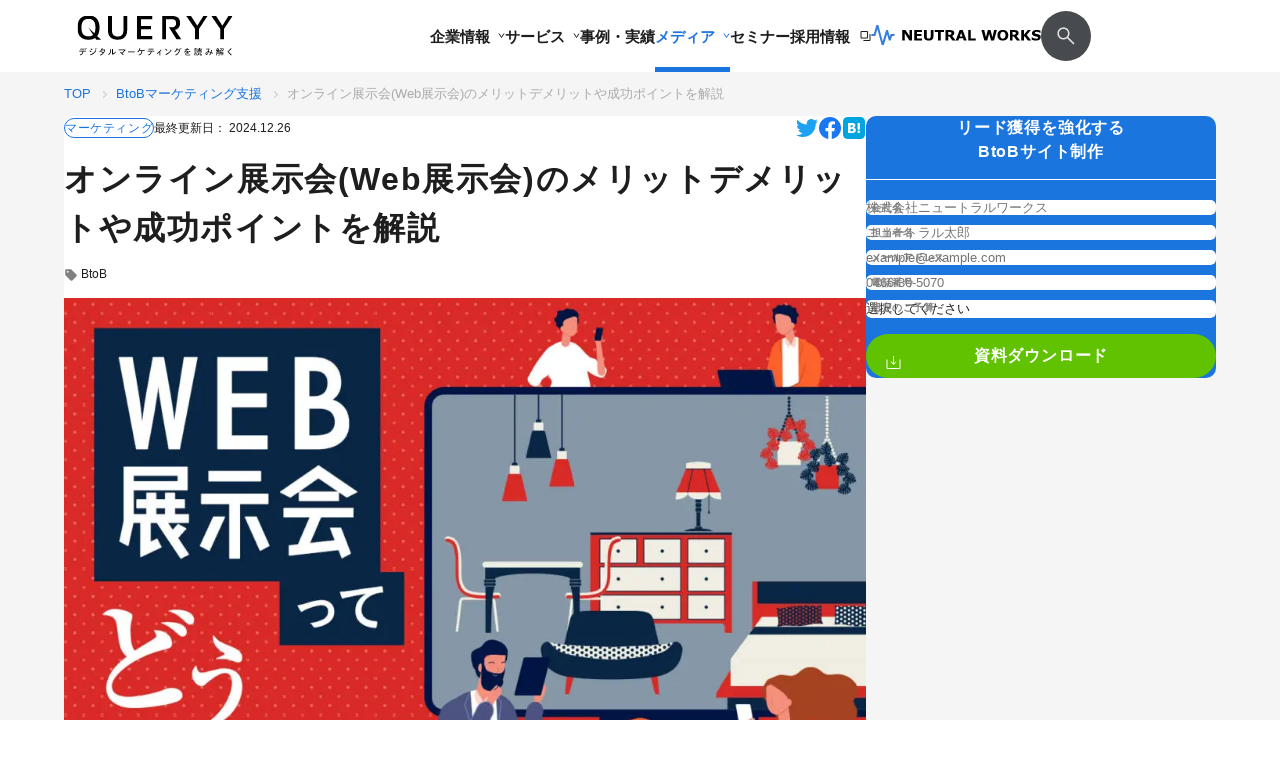

--- FILE ---
content_type: text/html; charset=UTF-8
request_url: https://n-works.link/blog/marketing/online-exhibition
body_size: 56686
content:
<!DOCTYPE html>
<html lang="ja">

<head>
    <!-- Google Tag Manager -->
    <script>
    (function(w, d, s, l, i) {
        w[l] = w[l] || [];
        w[l].push({
            'gtm.start': new Date().getTime(),
            event: 'gtm.js'
        });
        var f = d.getElementsByTagName(s)[0],
            j = d.createElement(s),
            dl = l != 'dataLayer' ? '&l=' + l : '';
        j.async = true;
        j.src =
            'https://www.googletagmanager.com/gtm.js?id=' + i + dl;
        f.parentNode.insertBefore(j, f);
    })(window, document, 'script', 'dataLayer', 'GTM-TTQDPWM');
    </script>
    <!-- End Google Tag Manager -->
    <meta charset="utf-8">
    <meta name="viewport" content="width=device-width,initial-scale=1" />
    <link rel="icon" href="https://n-works.link/favicon.svg" sizes="any" type="image/svg+xml">
    <link rel="apple-touch-icon" href="https://n-works.link/apple-touch-icon.png">
    <meta name="thumbnail" content="https://n-works.link/thumbnail.png">
    <link type="text/css" media="all" rel="stylesheet" href="https://n-works.link/include_files/assets/css/app.css" />
        <script type="module" src="https://n-works.link/include_files/assets/js/app.js"></script>
              <script type="module" src="https://n-works.link/include_files/assets/js/blog.js"></script>
        <!-- font share -->
  <link rel='stylesheet prefetch' href='//maxcdn.bootstrapcdn.com/font-awesome/4.5.0/css/font-awesome.min.css'>

    <link href="https://api.fontshare.com/v2/css?f[]=cabinet-grotesk@800&f[]=satoshi@700,500,400&display=swap" rel="stylesheet">
    <meta name='robots' content='index, follow, max-image-preview:large, max-snippet:-1, max-video-preview:-1' />

	<!-- This site is optimized with the Yoast SEO plugin v22.7 - https://yoast.com/wordpress/plugins/seo/ -->
	<title>オンライン展示会(Web展示会)のメリットデメリットや成功ポイントを解説 | QUERYY(クエリー)</title>
	<meta name="description" content="オンライン展示会（Web展示会）は、インターネット上で開催される展示会で、場所や時間の制約を受けずに参加可能です。オンライン展示会のメリット・デメリットや成功のポイントについて詳しく解説しています。 | QUERYY(クエリー)" />
	<link rel="canonical" href="https://n-works.link/blog/marketing/online-exhibition" />
	<meta property="og:locale" content="ja_JP" />
	<meta property="og:type" content="article" />
	<meta property="og:title" content="オンライン展示会(Web展示会)のメリットデメリットや成功ポイントを解説 | QUERYY(クエリー)" />
	<meta property="og:description" content="オンライン展示会（Web展示会）は、インターネット上で開催される展示会で、場所や時間の制約を受けずに参加可能です。オンライン展示会のメリット・デメリットや成功のポイントについて詳しく解説しています。 | QUERYY(クエリー)" />
	<meta property="og:url" content="https://n-works.link/blog/marketing/online-exhibition" />
	<meta property="og:site_name" content="ニュートラルワークス" />
	<meta property="article:published_time" content="2021-08-02T02:13:26+00:00" />
	<meta property="article:modified_time" content="2024-12-26T09:06:05+00:00" />
	<meta property="og:image" content="https://n-works.link/wp_2309/wp-content/uploads/2021/08/nw_tmb276.jpg" />
	<meta property="og:image:width" content="1025" />
	<meta property="og:image:height" content="685" />
	<meta property="og:image:type" content="image/jpeg" />
	<meta name="author" content="石田 哲也" />
	<meta name="twitter:card" content="summary_large_image" />
	<meta name="twitter:creator" content="@te2319" />
	<meta name="twitter:label1" content="執筆者" />
	<meta name="twitter:data1" content="石田 哲也" />
	<meta name="twitter:label2" content="推定読み取り時間" />
	<meta name="twitter:data2" content="27分" />
	<script type="application/ld+json" class="yoast-schema-graph">{"@context":"https://schema.org","@graph":[{"@type":"Article","@id":"https://n-works.link/blog/marketing/online-exhibition#article","isPartOf":{"@id":"https://n-works.link/blog/marketing/online-exhibition"},"author":{"name":"石田 哲也","@id":"https://n-works.link/#/schema/person/aa1337eb1a5c2daa4e54c7038f5ffa01"},"headline":"オンライン展示会(Web展示会)のメリットデメリットや成功ポイントを解説","datePublished":"2021-08-02T02:13:26+00:00","dateModified":"2024-12-26T09:06:05+00:00","mainEntityOfPage":{"@id":"https://n-works.link/blog/marketing/online-exhibition"},"wordCount":112,"commentCount":0,"publisher":{"@id":"https://n-works.link/#organization"},"image":{"@id":"https://n-works.link/blog/marketing/online-exhibition#primaryimage"},"thumbnailUrl":"https://n-works.link/wp_2309/wp-content/uploads/2021/08/nw_tmb276.jpg","keywords":["BtoB"],"articleSection":["マーケティング"],"inLanguage":"ja","potentialAction":[{"@type":"CommentAction","name":"Comment","target":["https://n-works.link/blog/marketing/online-exhibition#respond"]}]},{"@type":"WebPage","@id":"https://n-works.link/blog/marketing/online-exhibition","url":"https://n-works.link/blog/marketing/online-exhibition","name":"オンライン展示会(Web展示会)のメリットデメリットや成功ポイントを解説 | QUERYY(クエリー)","isPartOf":{"@id":"https://n-works.link/#website"},"primaryImageOfPage":{"@id":"https://n-works.link/blog/marketing/online-exhibition#primaryimage"},"image":{"@id":"https://n-works.link/blog/marketing/online-exhibition#primaryimage"},"thumbnailUrl":"https://n-works.link/wp_2309/wp-content/uploads/2021/08/nw_tmb276.jpg","datePublished":"2021-08-02T02:13:26+00:00","dateModified":"2024-12-26T09:06:05+00:00","description":"オンライン展示会（Web展示会）は、インターネット上で開催される展示会で、場所や時間の制約を受けずに参加可能です。オンライン展示会のメリット・デメリットや成功のポイントについて詳しく解説しています。 | QUERYY(クエリー)","breadcrumb":{"@id":"https://n-works.link/blog/marketing/online-exhibition#breadcrumb"},"inLanguage":"ja","potentialAction":[{"@type":"ReadAction","target":["https://n-works.link/blog/marketing/online-exhibition"]}]},{"@type":"ImageObject","inLanguage":"ja","@id":"https://n-works.link/blog/marketing/online-exhibition#primaryimage","url":"https://n-works.link/wp_2309/wp-content/uploads/2021/08/nw_tmb276.jpg","contentUrl":"https://n-works.link/wp_2309/wp-content/uploads/2021/08/nw_tmb276.jpg","width":1025,"height":685,"caption":"オンライン展示会（Web展示会）を解説！メリデメや成功のポイント"},{"@type":"BreadcrumbList","@id":"https://n-works.link/blog/marketing/online-exhibition#breadcrumb","itemListElement":[{"@type":"ListItem","position":1,"name":"TOP","item":"https://n-works.link"},{"@type":"ListItem","position":2,"name":"BtoBマーケティング支援","item":"https://n-works.link/btob-marketing"},{"@type":"ListItem","position":3,"name":"オンライン展示会(Web展示会)のメリットデメリットや成功ポイントを解説"}]},{"@type":"WebSite","@id":"https://n-works.link/#website","url":"https://n-works.link/","name":"株式会社ニュートラルワークス","description":"Webサイト（ホームページ）制作やインターネットのお悩みは株式会社ニュートラルワークスへ。法人の大規模Webサイト（ホームページ）作成やSNS運用、SEO対策など、課題解決の経験を活かしてお客様の歩幅で成功に導きます。東京、横浜をはじめ全国対応いたします。","publisher":{"@id":"https://n-works.link/#organization"},"potentialAction":[{"@type":"SearchAction","target":{"@type":"EntryPoint","urlTemplate":"https://n-works.link/?s={search_term_string}"},"query-input":"required name=search_term_string"}],"inLanguage":"ja"},{"@type":"Organization","@id":"https://n-works.link/#organization","name":"株式会社ニュートラルワークス","url":"https://n-works.link/","logo":{"@type":"ImageObject","inLanguage":"ja","@id":"https://n-works.link/#/schema/logo/image/","url":"https://n-works.link/wp_2309/wp-content/uploads/2024/05/symbol-696x696-1.jpg","contentUrl":"https://n-works.link/wp_2309/wp-content/uploads/2024/05/symbol-696x696-1.jpg","width":696,"height":696,"caption":"株式会社ニュートラルワークス"},"image":{"@id":"https://n-works.link/#/schema/logo/image/"}},{"@type":"Person","@id":"https://n-works.link/#/schema/person/aa1337eb1a5c2daa4e54c7038f5ffa01","name":"石田 哲也","image":{"@type":"ImageObject","inLanguage":"ja","@id":"https://n-works.link/#/schema/person/image/","url":"https://n-works.link/wp_2309/wp-content/uploads/2023/09/bd639ce8052eb9523883a3182b888722-300x298.png","contentUrl":"https://n-works.link/wp_2309/wp-content/uploads/2023/09/bd639ce8052eb9523883a3182b888722-300x298.png","caption":"石田 哲也"},"description":"Twitter：@te2319 株式会社ニュートラルワークス 取締役CMO。1984年生まれ。高校卒業後にISD株式会社を起業、SEOの黎明期の2003年から独学でSEOを学び自社事業を軌道に乗せる。2009年よりSEO以外のSEM全般の知見をつけるため、株式会社オプトにてナショナルクライアントのリスティング広告運用に従事。株式会社メタップスの立ち上げや複数のベンチャー企業にて事業立ち上げを経験。前職はワンダープラネット株式会社でゲームプロデューサーとしてスマホゲームアプリの制作に従事。2018年にニュートラルワークスに入社。SEO/Web広告運用/サイト分析・改善など、Webサイトの運用改善～ゲームアプリ制作や数十万フォロワーのSNSアカウントの運用経験などWebビジネス全般を守備範囲とする。 ■経歴 2003年　ISD株式会社/起業 2009年　株式会社オプト/SEMコンサルタント 2011年　株式会社メタップス/シニアディレクター 2013年　ライブエイド株式会社/執行役 2016年　ワンダープラネット株式会社/プロデューサー・BizDev 2018年　株式会社ニュートラルワークス/取締役CMO ■得意領域 SEO対策 コンテンツマーケティング リスティング広告 Webサイト改善 ■保有資格 Google アナリティクス認定資格（GAIQ） Google 広告検索認定資格 Google 広告ディスプレイ認定資格 Google 広告モバイル認定資格","sameAs":["https://twitter.com/te2319","https://x.com/@te2319"],"url":"https://n-works.link/blog/author/ishida"}]}</script>
	<!-- / Yoast SEO plugin. -->


<link rel="alternate" type="application/rss+xml" title="ニュートラルワークス &raquo; オンライン展示会(Web展示会)のメリットデメリットや成功ポイントを解説 のコメントのフィード" href="https://n-works.link/blog/marketing/online-exhibition/feed" />
<link rel='stylesheet' id='wp-block-library-css' href='https://n-works.link/wp_2309/wp-includes/css/dist/block-library/style.min.css' type='text/css' media='all' />
<link rel='stylesheet' id='browser-shots-frontend-css-css' href='https://n-works.link/wp_2309/wp-content/plugins/browser-shots/dist/blocks.style.build.css?ver=1.7.4' type='text/css' media='all' />
<style id='classic-theme-styles-inline-css' type='text/css'>
/*! This file is auto-generated */
.wp-block-button__link{color:#fff;background-color:#32373c;border-radius:9999px;box-shadow:none;text-decoration:none;padding:calc(.667em + 2px) calc(1.333em + 2px);font-size:1.125em}.wp-block-file__button{background:#32373c;color:#fff;text-decoration:none}
</style>
<style id='global-styles-inline-css' type='text/css'>
body{--wp--preset--color--black: #000000;--wp--preset--color--cyan-bluish-gray: #abb8c3;--wp--preset--color--white: #ffffff;--wp--preset--color--pale-pink: #f78da7;--wp--preset--color--vivid-red: #cf2e2e;--wp--preset--color--luminous-vivid-orange: #ff6900;--wp--preset--color--luminous-vivid-amber: #fcb900;--wp--preset--color--light-green-cyan: #7bdcb5;--wp--preset--color--vivid-green-cyan: #00d084;--wp--preset--color--pale-cyan-blue: #8ed1fc;--wp--preset--color--vivid-cyan-blue: #0693e3;--wp--preset--color--vivid-purple: #9b51e0;--wp--preset--gradient--vivid-cyan-blue-to-vivid-purple: linear-gradient(135deg,rgba(6,147,227,1) 0%,rgb(155,81,224) 100%);--wp--preset--gradient--light-green-cyan-to-vivid-green-cyan: linear-gradient(135deg,rgb(122,220,180) 0%,rgb(0,208,130) 100%);--wp--preset--gradient--luminous-vivid-amber-to-luminous-vivid-orange: linear-gradient(135deg,rgba(252,185,0,1) 0%,rgba(255,105,0,1) 100%);--wp--preset--gradient--luminous-vivid-orange-to-vivid-red: linear-gradient(135deg,rgba(255,105,0,1) 0%,rgb(207,46,46) 100%);--wp--preset--gradient--very-light-gray-to-cyan-bluish-gray: linear-gradient(135deg,rgb(238,238,238) 0%,rgb(169,184,195) 100%);--wp--preset--gradient--cool-to-warm-spectrum: linear-gradient(135deg,rgb(74,234,220) 0%,rgb(151,120,209) 20%,rgb(207,42,186) 40%,rgb(238,44,130) 60%,rgb(251,105,98) 80%,rgb(254,248,76) 100%);--wp--preset--gradient--blush-light-purple: linear-gradient(135deg,rgb(255,206,236) 0%,rgb(152,150,240) 100%);--wp--preset--gradient--blush-bordeaux: linear-gradient(135deg,rgb(254,205,165) 0%,rgb(254,45,45) 50%,rgb(107,0,62) 100%);--wp--preset--gradient--luminous-dusk: linear-gradient(135deg,rgb(255,203,112) 0%,rgb(199,81,192) 50%,rgb(65,88,208) 100%);--wp--preset--gradient--pale-ocean: linear-gradient(135deg,rgb(255,245,203) 0%,rgb(182,227,212) 50%,rgb(51,167,181) 100%);--wp--preset--gradient--electric-grass: linear-gradient(135deg,rgb(202,248,128) 0%,rgb(113,206,126) 100%);--wp--preset--gradient--midnight: linear-gradient(135deg,rgb(2,3,129) 0%,rgb(40,116,252) 100%);--wp--preset--font-size--small: 13px;--wp--preset--font-size--medium: 20px;--wp--preset--font-size--large: 36px;--wp--preset--font-size--x-large: 42px;--wp--preset--spacing--20: 0.44rem;--wp--preset--spacing--30: 0.67rem;--wp--preset--spacing--40: 1rem;--wp--preset--spacing--50: 1.5rem;--wp--preset--spacing--60: 2.25rem;--wp--preset--spacing--70: 3.38rem;--wp--preset--spacing--80: 5.06rem;--wp--preset--shadow--natural: 6px 6px 9px rgba(0, 0, 0, 0.2);--wp--preset--shadow--deep: 12px 12px 50px rgba(0, 0, 0, 0.4);--wp--preset--shadow--sharp: 6px 6px 0px rgba(0, 0, 0, 0.2);--wp--preset--shadow--outlined: 6px 6px 0px -3px rgba(255, 255, 255, 1), 6px 6px rgba(0, 0, 0, 1);--wp--preset--shadow--crisp: 6px 6px 0px rgba(0, 0, 0, 1);}:where(.is-layout-flex){gap: 0.5em;}:where(.is-layout-grid){gap: 0.5em;}body .is-layout-flex{display: flex;}body .is-layout-flex{flex-wrap: wrap;align-items: center;}body .is-layout-flex > *{margin: 0;}body .is-layout-grid{display: grid;}body .is-layout-grid > *{margin: 0;}:where(.wp-block-columns.is-layout-flex){gap: 2em;}:where(.wp-block-columns.is-layout-grid){gap: 2em;}:where(.wp-block-post-template.is-layout-flex){gap: 1.25em;}:where(.wp-block-post-template.is-layout-grid){gap: 1.25em;}.has-black-color{color: var(--wp--preset--color--black) !important;}.has-cyan-bluish-gray-color{color: var(--wp--preset--color--cyan-bluish-gray) !important;}.has-white-color{color: var(--wp--preset--color--white) !important;}.has-pale-pink-color{color: var(--wp--preset--color--pale-pink) !important;}.has-vivid-red-color{color: var(--wp--preset--color--vivid-red) !important;}.has-luminous-vivid-orange-color{color: var(--wp--preset--color--luminous-vivid-orange) !important;}.has-luminous-vivid-amber-color{color: var(--wp--preset--color--luminous-vivid-amber) !important;}.has-light-green-cyan-color{color: var(--wp--preset--color--light-green-cyan) !important;}.has-vivid-green-cyan-color{color: var(--wp--preset--color--vivid-green-cyan) !important;}.has-pale-cyan-blue-color{color: var(--wp--preset--color--pale-cyan-blue) !important;}.has-vivid-cyan-blue-color{color: var(--wp--preset--color--vivid-cyan-blue) !important;}.has-vivid-purple-color{color: var(--wp--preset--color--vivid-purple) !important;}.has-black-background-color{background-color: var(--wp--preset--color--black) !important;}.has-cyan-bluish-gray-background-color{background-color: var(--wp--preset--color--cyan-bluish-gray) !important;}.has-white-background-color{background-color: var(--wp--preset--color--white) !important;}.has-pale-pink-background-color{background-color: var(--wp--preset--color--pale-pink) !important;}.has-vivid-red-background-color{background-color: var(--wp--preset--color--vivid-red) !important;}.has-luminous-vivid-orange-background-color{background-color: var(--wp--preset--color--luminous-vivid-orange) !important;}.has-luminous-vivid-amber-background-color{background-color: var(--wp--preset--color--luminous-vivid-amber) !important;}.has-light-green-cyan-background-color{background-color: var(--wp--preset--color--light-green-cyan) !important;}.has-vivid-green-cyan-background-color{background-color: var(--wp--preset--color--vivid-green-cyan) !important;}.has-pale-cyan-blue-background-color{background-color: var(--wp--preset--color--pale-cyan-blue) !important;}.has-vivid-cyan-blue-background-color{background-color: var(--wp--preset--color--vivid-cyan-blue) !important;}.has-vivid-purple-background-color{background-color: var(--wp--preset--color--vivid-purple) !important;}.has-black-border-color{border-color: var(--wp--preset--color--black) !important;}.has-cyan-bluish-gray-border-color{border-color: var(--wp--preset--color--cyan-bluish-gray) !important;}.has-white-border-color{border-color: var(--wp--preset--color--white) !important;}.has-pale-pink-border-color{border-color: var(--wp--preset--color--pale-pink) !important;}.has-vivid-red-border-color{border-color: var(--wp--preset--color--vivid-red) !important;}.has-luminous-vivid-orange-border-color{border-color: var(--wp--preset--color--luminous-vivid-orange) !important;}.has-luminous-vivid-amber-border-color{border-color: var(--wp--preset--color--luminous-vivid-amber) !important;}.has-light-green-cyan-border-color{border-color: var(--wp--preset--color--light-green-cyan) !important;}.has-vivid-green-cyan-border-color{border-color: var(--wp--preset--color--vivid-green-cyan) !important;}.has-pale-cyan-blue-border-color{border-color: var(--wp--preset--color--pale-cyan-blue) !important;}.has-vivid-cyan-blue-border-color{border-color: var(--wp--preset--color--vivid-cyan-blue) !important;}.has-vivid-purple-border-color{border-color: var(--wp--preset--color--vivid-purple) !important;}.has-vivid-cyan-blue-to-vivid-purple-gradient-background{background: var(--wp--preset--gradient--vivid-cyan-blue-to-vivid-purple) !important;}.has-light-green-cyan-to-vivid-green-cyan-gradient-background{background: var(--wp--preset--gradient--light-green-cyan-to-vivid-green-cyan) !important;}.has-luminous-vivid-amber-to-luminous-vivid-orange-gradient-background{background: var(--wp--preset--gradient--luminous-vivid-amber-to-luminous-vivid-orange) !important;}.has-luminous-vivid-orange-to-vivid-red-gradient-background{background: var(--wp--preset--gradient--luminous-vivid-orange-to-vivid-red) !important;}.has-very-light-gray-to-cyan-bluish-gray-gradient-background{background: var(--wp--preset--gradient--very-light-gray-to-cyan-bluish-gray) !important;}.has-cool-to-warm-spectrum-gradient-background{background: var(--wp--preset--gradient--cool-to-warm-spectrum) !important;}.has-blush-light-purple-gradient-background{background: var(--wp--preset--gradient--blush-light-purple) !important;}.has-blush-bordeaux-gradient-background{background: var(--wp--preset--gradient--blush-bordeaux) !important;}.has-luminous-dusk-gradient-background{background: var(--wp--preset--gradient--luminous-dusk) !important;}.has-pale-ocean-gradient-background{background: var(--wp--preset--gradient--pale-ocean) !important;}.has-electric-grass-gradient-background{background: var(--wp--preset--gradient--electric-grass) !important;}.has-midnight-gradient-background{background: var(--wp--preset--gradient--midnight) !important;}.has-small-font-size{font-size: var(--wp--preset--font-size--small) !important;}.has-medium-font-size{font-size: var(--wp--preset--font-size--medium) !important;}.has-large-font-size{font-size: var(--wp--preset--font-size--large) !important;}.has-x-large-font-size{font-size: var(--wp--preset--font-size--x-large) !important;}
.wp-block-navigation a:where(:not(.wp-element-button)){color: inherit;}
:where(.wp-block-post-template.is-layout-flex){gap: 1.25em;}:where(.wp-block-post-template.is-layout-grid){gap: 1.25em;}
:where(.wp-block-columns.is-layout-flex){gap: 2em;}:where(.wp-block-columns.is-layout-grid){gap: 2em;}
.wp-block-pullquote{font-size: 1.5em;line-height: 1.6;}
</style>
<link rel='stylesheet' id='ppress-frontend-css' href='https://n-works.link/wp_2309/wp-content/plugins/wp-user-avatar/assets/css/frontend.min.css?ver=4.15.7' type='text/css' media='all' />
<link rel='stylesheet' id='ppress-flatpickr-css' href='https://n-works.link/wp_2309/wp-content/plugins/wp-user-avatar/assets/flatpickr/flatpickr.min.css?ver=4.15.7' type='text/css' media='all' />
<link rel='stylesheet' id='ppress-select2-css' href='https://n-works.link/wp_2309/wp-content/plugins/wp-user-avatar/assets/select2/select2.min.css' type='text/css' media='all' />
<link rel='stylesheet' id='queryy_common-css' href='https://n-works.link/wp_2309/wp-content/themes/nworks/assets/css/queryy/common.css' type='text/css' media='' />
<link rel='stylesheet' id='post-css' href='https://n-works.link/wp_2309/wp-content/themes/nworks/assets/css/queryy/pages/post.css' type='text/css' media='' />
<link rel='stylesheet' id='tablepress-default-css' href='https://n-works.link/wp_2309/wp-content/plugins/tablepress/css/build/default.css?ver=2.3.1' type='text/css' media='all' />
<script type="text/javascript" src="https://n-works.link/wp_2309/wp-includes/js/jquery/jquery.min.js?ver=3.7.1" id="jquery-core-js"></script>
<script type="text/javascript" src="https://n-works.link/wp_2309/wp-includes/js/jquery/jquery-migrate.min.js?ver=3.4.1" id="jquery-migrate-js"></script>
<script type="text/javascript" id="seo-automated-link-building-js-extra">
/* <![CDATA[ */
var seoAutomatedLinkBuilding = {"ajaxUrl":"https:\/\/n-works.link\/wp_2309\/wp-admin\/admin-ajax.php"};
/* ]]> */
</script>
<script type="text/javascript" src="https://n-works.link/wp_2309/wp-content/plugins/seo-automated-link-building/js/seo-automated-link-building.js" id="seo-automated-link-building-js"></script>
<script type="text/javascript" src="https://n-works.link/wp_2309/wp-content/plugins/wp-user-avatar/assets/flatpickr/flatpickr.min.js?ver=4.15.7" id="ppress-flatpickr-js"></script>
<script type="text/javascript" src="https://n-works.link/wp_2309/wp-content/plugins/wp-user-avatar/assets/select2/select2.min.js?ver=4.15.7" id="ppress-select2-js"></script>
<script type="module" src="https://n-works.link/wp_2309/wp-content/themes/nworks/assets/js/lib/splide/splide.min.js"></script><script type="module" src="https://n-works.link/wp_2309/wp-content/themes/nworks/assets/js/pages/post.js"></script><link rel="https://api.w.org/" href="https://n-works.link/wp-json/" /><link rel="alternate" type="application/json" href="https://n-works.link/wp-json/wp/v2/posts/10601" /><link rel="EditURI" type="application/rsd+xml" title="RSD" href="https://n-works.link/wp_2309/xmlrpc.php?rsd" />
<link rel='shortlink' href='https://n-works.link/?p=10601' />
<link rel="alternate" type="application/json+oembed" href="https://n-works.link/wp-json/oembed/1.0/embed?url=https%3A%2F%2Fn-works.link%2Fblog%2Fmarketing%2Fonline-exhibition" />
<link rel="alternate" type="text/xml+oembed" href="https://n-works.link/wp-json/oembed/1.0/embed?url=https%3A%2F%2Fn-works.link%2Fblog%2Fmarketing%2Fonline-exhibition&#038;format=xml" />
<link rel="llms-sitemap" href="https://n-works.link/llms.txt" />
<meta name="redi-version" content="1.2.2" /><link rel="icon" href="https://n-works.link/wp_2309/wp-content/uploads/2024/05/cropped-symbol-512x512-1-32x32.jpg" sizes="32x32" />
<link rel="icon" href="https://n-works.link/wp_2309/wp-content/uploads/2024/05/cropped-symbol-512x512-1-192x192.jpg" sizes="192x192" />
<link rel="apple-touch-icon" href="https://n-works.link/wp_2309/wp-content/uploads/2024/05/cropped-symbol-512x512-1-180x180.jpg" />
<meta name="msapplication-TileImage" content="https://n-works.link/wp_2309/wp-content/uploads/2024/05/cropped-symbol-512x512-1-270x270.jpg" />
</head>

<body data-page="post" class="post-template-default single single-post postid-10601 single-format-standard" data-device="">
  <!-- Google Tag Manager (noscript) -->
  <noscript><iframe src="https://www.googletagmanager.com/ns.html?id=GTM-TTQDPWM" height="0" width="0" style="display:none;visibility:hidden"></iframe></noscript>
  <!-- End Google Tag Manager (noscript) -->
          <span class="global-header-transition-observer-line js-global-header-transition-observer-line"></span>
    <div class="global-header__overlay js-global-header-overlay"></div>
    <!-- header -->
    <header class="global-header js-global-header is-scroll  global-header_queryy">
  <div class="global-header__container">
    <div class="global-header__inner">
      <div class="global-header__logo-and-nav">
        <div class="global-header__logo">
                                    <a href="/blog" class="global-header-logo__link__queryy js-global-header-logo-link">
                <img src="/include_files/assets/images/logo_queryy.svg" width="140" height="36"
                  fetchpriority="high" alt="QUERYY(クエリー) | デジタルマーケティングメディア">
              </a>
                              </div>
       

        <nav class="global-header__nav queryy">
          <ul class="global-header__list queryy">
                        <li class="global-header__item">
              <a href="/company" class="global-header__link js-global-header-link" data-id="header-company">
                企業情報
                <span class="global-header__link-arrow">
                  <svg class="svg-arrow-bottom" astro-icon="arrow-bottom">
                    <use xlink:href="#astroicon:arrow-bottom"></use>
                  </svg>
                  <svg class="svg-arrow-bottom" astro-icon="arrow-bottom">
                    <use xlink:href="#astroicon:arrow-bottom"></use>
                  </svg>
                </span>
              </a>
            </li>
            <li class="global-header__item">
              <a href="/services" class="global-header__link js-global-header-link" data-id="header-service">
                サービス
                <span class="global-header__link-arrow">
                  <svg class="svg-arrow-bottom" astro-icon="arrow-bottom">
                    <use xlink:href="#astroicon:arrow-bottom"></use>
                  </svg>
                  <svg class="svg-arrow-bottom" astro-icon="arrow-bottom">
                    <use xlink:href="#astroicon:arrow-bottom"></use>
                  </svg>
                </span>
              </a>
            </li>
            <li class="global-header__item">
                            <a href="/cases" class="global-header__link js-global-header-link">事例・実績</a>
            </li>
            <li class="global-header__item">
              <a href="/blog" class="global-header__link js-global-header-link is-current" data-id="header-media">
                メディア
                <span class="global-header__link-arrow">
                  <svg class="svg-arrow-bottom" astro-icon="arrow-bottom">
                    <use xlink:href="#astroicon:arrow-bottom"></use>
                  </svg>
                  <svg class="svg-arrow-bottom" astro-icon="arrow-bottom">
                    <use xlink:href="#astroicon:arrow-bottom"></use>
                  </svg>
                </span>
              </a>
            </li>
            <li class="global-header__item">
              <a href="/seminar" class="global-header__link js-global-header-link">セミナー</a>
            </li>
            <li class="global-header__item">
              <a href="/recruit" rel="noopener noreferrer" target="_blank"
                class="global-header__link js-global-header-link">
                採用情報
                <svg class="svg-blank" astro-icon="blank">
                  <use xlink:href="#astroicon:blank"></use>
                </svg>
              </a>
            </li>
                          <li class="global-header__item">
                <a href="/" class="global-header-logo__link__nworks">
                  <img src="/include_files/assets/images/logo_w.svg" width="150" height="20"
                    fetchpriority="high" alt="ニュートラルワークス | 湘南のデジタルマーケティングカンパニー">
                </a>
              </li>
              <li class="global-header__item">
                <button class="global-header__searchButton__queryy modal-btn" data-modal="modal-search">
                  <img src="/include_files/assets/images/icon-search_white.svg" width="24" height="24"
                    fetchpriority="high" alt="">
                </button>
              </li>

                        
          </ul>
        </nav>
                        
        <div id="header-company" class="global-header-contents js-global-header-contents">
          <div class="global-header-contents__inner">
            <div class="global-header-contents__title-wrapper">
              <div class="global-header-contents__title hover-line-trigger">
                <a href="/company"
                  class="global-header-contents__title-link hover-line-white">企業情報TOP</a>
              </div>
            </div>
            <ul class="global-header-contents__list">
              <li class="global-header-contents__item hover-line-trigger">
                <a href="/members" class="global-header-contents__link hover-line-white">メンバー</a>
              </li>
              <li class="global-header-contents__item hover-line-trigger">
                <a href="/faq" class="global-header-contents__link hover-line-white">よくある質問</a>
              </li>
            </ul>
          </div>
        </div>
        <div id="header-service" class="global-header-contents-service js-global-header-contents">
          <div class="global-header-contents-service__inner">
            <div class="global-header-contents-service__heading-area">
              <div class="global-header-contents-service__title-wrapper">
                <div class="global-header-contents-service__title hover-line-trigger">
                  <a href="/services"
                    class="global-header-contents-service__title-link hover-line-white">サービスTOP</a>
                </div>
              </div>
              <ul class="global-header-contents-service__heading-list">
                <li class="global-header-contents-service__heading-item">
                  <button
                    class="global-header-contents-service__heading-btn js-global-header-contents-service-heading-btn is-active"
                    data-tab="header-digital-marketing">デジタルマーケティング</button>
                </li>
                <li class="global-header-contents-service__heading-item">
                  <button
                    class="global-header-contents-service__heading-btn js-global-header-contents-service-heading-btn"
                    data-tab="header-web-production">Web制作・クリエイティブ</button>
                </li>
              </ul>
            </div>
            <div class="global-header-contents-service__contents-area">
              <div class="global-header-contents-service__btn-area">
                <div class="global-header-contents-service__cv-btn">
                  <div class="buttonItem" data-color="green">
                    <a href="/download-pdf" class="buttonItem__link">
                      <span class="buttonItem__ico">
                        <span class="buttonItem__ico--enter">
                          <svg class="svg-arrow" astro-icon="arrow">
                            <use xlink:href="#astroicon:arrow"></use>
                          </svg>
                        </span>
                        <span class="buttonItem__ico--leave">
                          <svg class="svg-arrow" astro-icon="arrow">
                            <use xlink:href="#astroicon:arrow"></use>
                          </svg>
                        </span>
                      </span>
                      資料ダウンロード
                    </a>
                  </div>
                </div>
                <div class="global-header-contents-service__cv-btn">
                  <div class="buttonItem" data-color="white">
                    <a href="/contact" class="buttonItem__link">
                      <span class="buttonItem__ico">
                        <span class="buttonItem__ico--enter">
                          <svg class="svg-arrow" astro-icon="arrow">
                            <use xlink:href="#astroicon:arrow"></use>
                          </svg>
                        </span>
                        <span class="buttonItem__ico--leave">
                          <svg class="svg-arrow" astro-icon="arrow">
                            <use xlink:href="#astroicon:arrow"></use>
                          </svg>
                        </span>
                      </span>
                      まずは相談する
                    </a>
                  </div>
                </div>
              </div>
              <ul id="header-digital-marketing"
                class="global-header-contents-service__list js-global-header-contents-service-list is-active">
                <li class="global-header-contents-service__item">
                  <div class="global-header-contents-service-lists__title">
                    <span class="global-header-contents-service-lists__title-link">SEO</span>
                  </div>
                  <ul class="global-header-contents-service-lists__list">
                    <li class="global-header-contents-service-lists__item">
                      <a href="/seo-consulting"
                        class="global-header-contents-service-lists__link hover-line-trigger">
                        <span class="hover-line-white">SEOコンサルティング</span>
                      </a>
                    </li>
                    <li class="global-header-contents-service-lists__item">
                      <a href="/whitehat"
                        class="global-header-contents-service-lists__link hover-line-trigger">
                        <span class="hover-line-white">被リンク運用代行</span>
                      </a>
                    </li>
                    <li class="global-header-contents-service-lists__item">
                      <a href="/internal-seo"
                        class="global-header-contents-service-lists__link hover-line-trigger">
                        <span class="hover-line-white">SEO内部施策代行</span>
                      </a>
                    </li>
                    <li class="global-header-contents-service-lists__item">
                      <a href="/meo"
                        class="global-header-contents-service-lists__link hover-line-trigger">
                        <span class="hover-line-white">MEO対策代行</span>
                      </a>
                    </li>
                    <li class="global-header-contents-service-lists__item">
                      <a href="/writing"
                        class="global-header-contents-service-lists__link hover-line-trigger">
                        <span class="hover-line-white">SEO記事制作代行</span>
                      </a>
                    </li>
                    <li class="global-header-contents-service-lists__item">
                      <a href="/content-marketing"
                        class="global-header-contents-service-lists__link hover-line-trigger">
                        <span class="hover-line-white">コンテンツマーケティング運用代行</span>
                      </a>
                    </li>
                    <li class="global-header-contents-service-lists__item">
                      <a href="/ai-sarch-optimization"
                        class="global-header-contents-service-lists__link hover-line-trigger">
                        <span class="hover-line-white">AI最適化対策(AIO/LLMO対策)</span>
                      </a>
                    </li>
                  </ul>
                </li>
                <li class="global-header-contents-service__item">
                  <div class="global-header-contents-service-lists__title">
                    <span class="global-header-contents-service-lists__title-link">Web広告</span>
                  </div>
                  <ul class="global-header-contents-service-lists__list">
                    <li class="global-header-contents-service-lists__item">
                      <a href="/listing-advertising"
                        class="global-header-contents-service-lists__link hover-line-trigger">
                        <span class="hover-line-white">リスティング広告運用代行</span>
                      </a>
                    </li>
                    <li class="global-header-contents-service-lists__item">
                      <a href="/facebook-advertising"
                        class="global-header-contents-service-lists__link hover-line-trigger">
                        <span class="hover-line-white">Facebook広告運用代行</span>
                      </a>
                    </li>
                    <li class="global-header-contents-service-lists__item">
                      <a href="/twitter-advertisement"
                        class="global-header-contents-service-lists__link hover-line-trigger">
                        <span class="hover-line-white">X（旧Twitter）広告運用代行</span>
                      </a>
                    </li>
                    <li class="global-header-contents-service-lists__item">
                      <a href="/tiktok-advertisement"
                        class="global-header-contents-service-lists__link hover-line-trigger">
                        <span class="hover-line-white">TikTok広告運用代行</span>
                      </a>
                    </li>
                    <li class="global-header-contents-service-lists__item">
                      <a href="/sns-advertising"
                        class="global-header-contents-service-lists__link hover-line-trigger">
                        <span class="hover-line-white">SNS広告運用代行</span>
                      </a>
                    </li>
                    <li class="global-header-contents-service-lists__item">
                      <a href="/affiliate"
                        class="global-header-contents-service-lists__link hover-line-trigger">
                        <span class="hover-line-white">アフィリエイト広告運用代行</span>
                      </a>
                    </li>
                    <li class="global-header-contents-service-lists__item">
                      <a href="/display-advertisement"
                        class="global-header-contents-service-lists__link hover-line-trigger">
                        <span class="hover-line-white">ディスプレイ広告運用代行</span>
                      </a>
                    </li>
                    <li class="global-header-contents-service-lists__item">
                      <a href="/video-ad"
                        class="global-header-contents-service-lists__link hover-line-trigger">
                        <span class="hover-line-white">動画広告制作</span>
                      </a>
                    </li>
                  </ul>
                </li>
                <li class="global-header-contents-service__item">
                  <div class="global-header-contents-service-lists__title">
                    <span class="global-header-contents-service-lists__title-link">コンサルティング</span>
                  </div>
                  <ul class="global-header-contents-service-lists__list">
                    <li class="global-header-contents-service-lists__item">
                      <a href="/web-consulting"
                        class="global-header-contents-service-lists__link hover-line-trigger">
                        <span class="hover-line-white">Webサイト改善コンサルティング</span>
                      </a>
                    </li>
                    <li class="global-header-contents-service-lists__item">
                      <a href="/lpo-consulting"
                        class="global-header-contents-service-lists__link hover-line-trigger">
                        <span class="hover-line-white">LPOコンサルティングサービス</span>
                      </a>
                    </li>
                    <li class="global-header-contents-service-lists__item">
                      <a href="/hubspot"
                        class="global-header-contents-service-lists__link hover-line-trigger">
                        <span class="hover-line-white">HubSpot導入支援</span>
                      </a>
                    </li>
                    <li class="global-header-contents-service-lists__item">
                      <a href="/marketing-automation"
                        class="global-header-contents-service-lists__link hover-line-trigger">
                        <span class="hover-line-white">MA導入支援</span>
                      </a>
                    </li>
                    <li class="global-header-contents-service-lists__item">
                      <a href="/btob-marketing"
                        class="global-header-contents-service-lists__link hover-line-trigger">
                        <span class="hover-line-white">BtoBマーケティング支援</span>
                      </a>
                    </li>
                    <li class="global-header-contents-service-lists__item">
                      <a href="/digital-marketing"
                        class="global-header-contents-service-lists__link hover-line-trigger">
                        <span class="hover-line-white">デジタルマーケティング支援</span>
                      </a>
                    </li>
                    <li class="global-header-contents-service-lists__item">
                      <a href="/ownedmedia-consulting"
                        class="global-header-contents-service-lists__link hover-line-trigger">
                        <span class="hover-line-white">オウンドメディアコンサルティング</span>
                      </a>
                    </li>
                  </ul>
                </li>
                <li class="global-header-contents-service__item">
                  <div class="global-header-contents-service-lists__title">
                    <span class="global-header-contents-service-lists__title-link">SNS運用</span>
                  </div>
                  <ul class="global-header-contents-service-lists__list">
                    <li class="global-header-contents-service-lists__item">
                      <a href="/influencer-marketing"
                        class="global-header-contents-service-lists__link hover-line-trigger">
                        <span class="hover-line-white">インフルエンサーマーケティング支援</span>
                      </a>
                    </li>
                    <li class="global-header-contents-service-lists__item">
                      <a href="/twitter"
                        class="global-header-contents-service-lists__link hover-line-trigger">
                        <span class="hover-line-white">X（旧Twitter）運用代行</span>
                      </a>
                    </li>
                    <li class="global-header-contents-service-lists__item">
                      <a href="/instagram"
                        class="global-header-contents-service-lists__link hover-line-trigger">
                        <span class="hover-line-white">Instagram運用代行</span>
                      </a>
                    </li>
                    <li class="global-header-contents-service-lists__item">
                      <a href="/youtube"
                        class="global-header-contents-service-lists__link hover-line-trigger">
                        <span class="hover-line-white">YouTube運用代行</span>
                      </a>
                    </li>
                    <li class="global-header-contents-service-lists__item">
                      <a href="/tiktok"
                        class="global-header-contents-service-lists__link hover-line-trigger">
                        <span class="hover-line-white">TikTok運用代行</span>
                      </a>
                    </li>
                    <li class="global-header-contents-service-lists__item">
                      <a href="/sns"
                        class="global-header-contents-service-lists__link hover-line-trigger">
                        <span class="hover-line-white">SNS運用代行</span>
                      </a>
                    </li>
                  </ul>
                </li>
                <li class="global-header-contents-service__item">
                  <div class="global-header-contents-service-lists__title">
                    <span class="global-header-contents-service-lists__title-link">コンテンツ制作</span>
                  </div>
                  <ul class="global-header-contents-service-lists__list">
                    <li class="global-header-contents-service-lists__item">
                      <a href="/white-paper"
                        class="global-header-contents-service-lists__link hover-line-trigger">
                        <span class="hover-line-white">ホワイトペーパー制作代行</span>
                      </a>
                    </li>
                    <li class="global-header-contents-service-lists__item">
                      <a href="/mailmagazine"
                        class="global-header-contents-service-lists__link hover-line-trigger">
                        <span class="hover-line-white">メルマガ配信・作成代行</span>
                      </a>
                    </li>
                    <li class="global-header-contents-service-lists__item">
                      <a href="/press-release"
                        class="global-header-contents-service-lists__link hover-line-trigger">
                        <span class="hover-line-white">プレスリリース作成代行</span>
                      </a>
                    </li>
                  </ul>
                </li>
                <li class="global-header-contents-service__item">
                  <div class="global-header-contents-service-lists__title">
                    <span class="global-header-contents-service-lists__title-link">Web分析ツール</span>
                  </div>
                  <ul class="global-header-contents-service-lists__list">
                    <li class="global-header-contents-service-lists__item">
                      <a href="/compass-lp"
                        class="global-header-contents-service-lists__link hover-line-trigger">
                        <span class="hover-line-white">コンパスくん</span>
                      </a>
                    </li>
                  </ul>
                </li>
                <li class="global-header-contents-service__item">
                  <div class="global-header-contents-service-lists__title">
                    <span class="global-header-contents-service-lists__title-link">Smartシリーズ</span>
                  </div>
                  <ul class="global-header-contents-service-lists__list">
                    <li class="global-header-contents-service-lists__item">
                      <a href="/smart-meo-ai"
                        class="global-header-contents-service-lists__link hover-line-trigger">
                        <span class="hover-line-white">Smart MEO AI</span>
                      </a>
                    </li>
                    <li class="global-header-contents-service-lists__item">
                      <a href="/smart-blog-ai"
                        class="global-header-contents-service-lists__link hover-line-trigger">
                        <span class="hover-line-white">Smart BLOG AI</span>
                      </a>
                    </li>
                  </ul>
                </li>
                <li class="global-header-contents-service__item">
                  <div class="global-header-contents-service-lists__title">
                    <span class="global-header-contents-service-lists__title-link">業界別マーケティング支援</span>
                  </div>
                  <ul class="global-header-contents-service-lists__list">
                    <li class="global-header-contents-service-lists__item">
                      <a href="/clinic_marketing"
                        class="global-header-contents-service-lists__link hover-line-trigger">
                        <span class="hover-line-white">医療/クリニックマーケティング支援</span>
                      </a>
                    </li>
                  </ul>
                </li>
              </ul>
              <ul id="header-web-production"
                class="global-header-contents-service__list js-global-header-contents-service-list">
                <li class="global-header-contents-service__item">
                  <div class="global-header-contents-service-lists__title">
                    <span class="global-header-contents-service-lists__title-link">Webサイト構築</span>
                  </div>
                  <ul class="global-header-contents-service-lists__list">
                    <li class="global-header-contents-service-lists__item">
                      <a href="/ownedmedia"
                        class="global-header-contents-service-lists__link hover-line-trigger">
                        <span class="hover-line-white">オウンドメディア制作・構築</span>
                      </a>
                    </li>
                    <li class="global-header-contents-service-lists__item">
                      <a href="/corporate-production"
                        class="global-header-contents-service-lists__link hover-line-trigger">
                        <span class="hover-line-white">コーポレートサイト制作</span>
                      </a>
                    </li>
                    <li class="global-header-contents-service-lists__item">
                      <a href="/btob-production"
                        class="global-header-contents-service-lists__link hover-line-trigger">
                        <span class="hover-line-white">BtoBサイト制作</span>
                      </a>
                    </li>
                    <li class="global-header-contents-service-lists__item">
                      <a href="/lp-production"
                        class="global-header-contents-service-lists__link hover-line-trigger">
                        <span class="hover-line-white">LP(ランディングページ)制作</span>
                      </a>
                    </li>
                    <li class="global-header-contents-service-lists__item">
                      <a href="/web-production"
                        class="global-header-contents-service-lists__link hover-line-trigger">
                        <span class="hover-line-white">Webサイト構築</span>
                      </a>
                    </li>
                    <li class="global-header-contents-service-lists__item">
                      <a href="/recruit-production"
                        class="global-header-contents-service-lists__link hover-line-trigger">
                        <span class="hover-line-white">採用サイト制作</span>
                      </a>
                    </li>
                    <li class="global-header-contents-service-lists__item">
                      <a href="/speedup"
                        class="global-header-contents-service-lists__link hover-line-trigger">
                        <span class="hover-line-white">Webサイト高速化</span>
                      </a>
                    </li>
                    <li class="global-header-contents-service-lists__item">
                      <a href="/headlesscms"
                        class="global-header-contents-service-lists__link hover-line-trigger">
                        <span class="hover-line-white">ヘッドレスCMS制作・構築</span>
                      </a>
                    </li>
                    <li class="global-header-contents-service-lists__item">
                      <a href="/headlesscommerce"
                        class="global-header-contents-service-lists__link hover-line-trigger">
                        <span class="hover-line-white">ヘッドレスコマース制作・構築</span>
                      </a>
                    </li>
                    <li class="global-header-contents-service-lists__item">
                      <a href="/ec-production"
                        class="global-header-contents-service-lists__link hover-line-trigger">
                        <span class="hover-line-white">ECサイト制作</span>
                      </a>
                    </li>
                    <li class="global-header-contents-service-lists__item">
                      <a href="/shopify"
                        class="global-header-contents-service-lists__link hover-line-trigger">
                        <span class="hover-line-white">Shopify制作・構築</span>
                      </a>
                    </li>
                    <li class="global-header-contents-service-lists__item">
                      <a href="/aws-construction"
                        class="global-header-contents-service-lists__link hover-line-trigger">
                        <span class="hover-line-white">AWS構築・保守運用サービス</span>
                      </a>
                    </li>
                    <li class="global-header-contents-service-lists__item">
                      <a href="/jissoukun"
                        class="global-header-contents-service-lists__link hover-line-trigger">
                        <span class="hover-line-white">Webサイト改修サービスジッソウくん</span>
                      </a>
                    </li>
                  </ul>
                </li>
              </ul>
            </div>
          </div>
        </div>
        <div id="header-media" class="global-header-contents js-global-header-contents">
          <div class="global-header-contents__inner">
            <div class="global-header-contents__title-wrapper">
              <div class="global-header-contents__title hover-line-trigger">
                <a href="/blog" class="global-header-contents__title-link hover-line-white">メディアTOP</a>
              </div>
            </div>
            <ul class="global-header-contents__list">
              <li class="global-header-contents__item hover-line-trigger">
                <a href="/blog/webad" class="global-header-contents__link hover-line-white">Web広告</a>
              </li>
              <li class="global-header-contents__item hover-line-trigger">
                <a href="/blog/seo" class="global-header-contents__link hover-line-white">SEO</a>
              </li>
              <li class="global-header-contents__item hover-line-trigger">
                <a href="/blog/news" class="global-header-contents__link hover-line-white">お知らせ</a>
              </li>
              <li class="global-header-contents__item hover-line-trigger">
                <a href="/blog/ec-production"
                  class="global-header-contents__link hover-line-white">ECサイト</a>
              </li>
              <li class="global-header-contents__item hover-line-trigger">
                <a href="/blog/wordpress"
                  class="global-header-contents__link hover-line-white">WordPress</a>
              </li>
              <li class="global-header-contents__item hover-line-trigger">
                <a href="/blog/marketing"
                  class="global-header-contents__link hover-line-white">マーケティング</a>
              </li>
              <li class="global-header-contents__item hover-line-trigger">
                <a href="/blog/marketing-saas"
                  class="global-header-contents__link hover-line-white">SaaSツール</a>
              </li>
              <li class="global-header-contents__item hover-line-trigger">
                <a href="/blog/webdesign"
                  class="global-header-contents__link hover-line-white">Webデザイン</a>
              </li>
              <li class="global-header-contents__item hover-line-trigger">
                <a href="/blog/ceo_diary" class="global-header-contents__link hover-line-white">社長日記</a>
              </li>
            </ul>
          </div>
        </div>
      </div>
    </div>
          <div data-only-show="sp">
        <button class="global-header__searchButton__queryy modal-btn" data-modal="modal-search">
          <img src="/include_files/assets/images/icon-search_white.svg" width="24" height="24"
            fetchpriority="high" alt="">
        </button>
      </div>
            
          <!-- blogには追加アイコンを表示しない(既存のheaderデザインのまま) -->
      <div class="global-hamburger-menu-btn-wrap queryy">
      <button class="global-hamburger-menu-btn js-global-hamburger-menu-btn">
        <span class="global-hamburger-menu-btn__line"></span>
        <span class="global-hamburger-menu-btn__line"></span>
      </button>
    </div>
      
  </div>
</header>
  <div class="global-hamburger">
  <div class="global-hamburger-menu">
    <div class="global-hamburger-menu__logo-area">
      <p class="global-hamburger-menu__logo">
        <a href="/" class="global-hamburger-menu__logo-link">
          <svg class="svg-logo-hamburger-menu" astro-icon="logo-hamburger-menu">
            <use xlink:href="#astroicon:logo-hamburger-menu"></use>
          </svg>
        </a>
      </p>
      <button class="global-hamburger-menu-btn js-global-hamburger-menu-btn is-close">
        <span class="global-hamburger-menu-btn__line"></span>
        <span class="global-hamburger-menu-btn__line"></span>
      </button>
    </div>
    <div class="global-hamburger-menu__inner">
      <nav class="global-hamburger-menu__nav">
        <ul class="global-hamburger-menu__list">
          <li class="global-hamburger-menu__item">
            <a href="/company" class="global-hamburger-menu__link js-global-hamburger-menu-link"
              data-id="hamburger-menu-company">
              企業情報
              <svg class="svg-arrow" astro-icon="arrow">
                <use xlink:href="#astroicon:arrow"></use>
              </svg>
            </a>
          </li>
          <li class="global-hamburger-menu__item">
            <a href="/services" class="global-hamburger-menu__link js-global-hamburger-menu-link"
              data-id="hamburger-menu-service">
              サービス
              <svg class="svg-arrow" astro-icon="arrow">
                <use xlink:href="#astroicon:arrow"></use>
              </svg>
            </a>
          </li>
          <li class="global-hamburger-menu__item">
            <a href="/cases" class="global-hamburger-menu__link">
              事例・実績
              <svg class="svg-arrow" astro-icon="arrow">
                <use xlink:href="#astroicon:arrow"></use>
              </svg>
            </a>
          </li>
          <li class="global-hamburger-menu__item">
            <a href="/blog" class="global-hamburger-menu__link js-global-hamburger-menu-link"
              data-id="hamburger-menu-media">
              メディア
              <svg class="svg-arrow" astro-icon="arrow">
                <use xlink:href="#astroicon:arrow"></use>
              </svg>
            </a>
          </li>
          <li class="global-hamburger-menu__item">
            <a href="/seminar" class="global-hamburger-menu__link">
              セミナー
              <svg class="svg-arrow" astro-icon="arrow">
                <use xlink:href="#astroicon:arrow"></use>
              </svg>
            </a>
          </li>
          <li class="global-hamburger-menu__item">
            <a href="/recruit" rel="noopener noreferrer" target="_blank"
              class="global-hamburger-menu__link">
              採用情報
              <svg class="svg-blank" astro-icon="blank">
                <use xlink:href="#astroicon:blank"></use>
              </svg>
            </a>
          </li>
        </ul>
      </nav>
      <div class="global-hamburger-menu__btn-area">
        <div class="global-hamburger-menu__btn">
          <div class="buttonItem" data-color="green">
            <a href="/download-pdf" class="buttonItem__link">
              <span class="buttonItem__ico">
                <span class="buttonItem__ico--enter">
                  <svg class="svg-arrow" astro-icon="arrow">
                    <use xlink:href="#astroicon:arrow"></use>
                  </svg>
                </span>
                <span class="buttonItem__ico--leave">
                  <svg class="svg-arrow" astro-icon="arrow">
                    <use xlink:href="#astroicon:arrow"></use>
                  </svg>
                </span>
              </span>
              資料ダウンロード
            </a>
          </div>
        </div>
        <div class="global-hamburger-menu__btn">
          <div class="buttonItem" data-color="white">
            <a href="/contact" class="buttonItem__link">
              <span class="buttonItem__ico">
                <span class="buttonItem__ico--enter">
                  <svg class="svg-arrow" astro-icon="arrow">
                    <use xlink:href="#astroicon:arrow"></use>
                  </svg>
                </span>
                <span class="buttonItem__ico--leave">
                  <svg class="svg-arrow" astro-icon="arrow">
                    <use xlink:href="#astroicon:arrow"></use>
                  </svg>
                </span>
              </span>
              まずは相談する
            </a>
          </div>
        </div>
      </div>
    </div>
    <div class="global-hamburger-menu__overlay js-global-hamburger-menu-overlay"></div>
    <div id="hamburger-menu-company" class="global-hamburger-menu-contents js-global-hamburger-menu-contents">
      <p class="global-hamburger-menu-contents__all js-global-hamburger-menu-contents-all">
        <svg class="svg-arrow" astro-icon="arrow">
          <use xlink:href="#astroicon:arrow"></use>
        </svg>
        すべて

      </p>
      <div class="global-hamburger-menu-contents__inner">
        <div>
          <div class="global-hamburger-menu-contents__heading">
            <a href="/company" class="global-hamburger-menu-contents__heading-link">
              企業情報TOP
              <svg class="svg-arrow" astro-icon="arrow">
                <use xlink:href="#astroicon:arrow"></use>
              </svg>
            </a>
          </div>
        </div>
        <div>
          <div class="global-hamburger-menu-contents__heading">
            <a href="/members" class="global-hamburger-menu-contents__heading-link">
              メンバー
              <svg class="svg-arrow" astro-icon="arrow">
                <use xlink:href="#astroicon:arrow"></use>
              </svg>
            </a>
          </div>
        </div>
        <div>
          <div class="global-hamburger-menu-contents__heading">
            <a href="/faq" class="global-hamburger-menu-contents__heading-link">
              よくある質問
              <svg class="svg-arrow" astro-icon="arrow">
                <use xlink:href="#astroicon:arrow"></use>
              </svg>
            </a>
          </div>
        </div>
      </div>
    </div>
    <div id="hamburger-menu-service" class="global-hamburger-menu-contents js-global-hamburger-menu-contents">
      <p class="global-hamburger-menu-contents__all js-global-hamburger-menu-contents-all">
        <svg class="svg-arrow" astro-icon="arrow">
          <use xlink:href="#astroicon:arrow"></use>
        </svg>
        すべて

      </p>
      <div class="global-hamburger-menu-contents__inner">
        <div>
          <div class="global-hamburger-menu-contents__heading">
            <a href="/services" class="global-hamburger-menu-contents__heading-link">
              サービスTOP
              <svg class="svg-arrow" astro-icon="arrow">
                <use xlink:href="#astroicon:arrow"></use>
              </svg>
            </a>
          </div>
        </div>
        <div>
          <div>
            <div class="global-hamburger-menu-contents__title">デジタルマーケティング</div>
            <ul class="global-hamburger-menu-contents__list">
              <li class="global-hamburger-menu-contents__item">
                <div class="global-hamburger-menu-contents-lists__title js-accordion-btn">
                  SEO

                  <span class="global-hamburger-menu-contents-lists__title-open">
                    <svg class="svg-open" astro-icon="open">
                      <use xlink:href="#astroicon:open"></use>
                    </svg>
                  </span>
                  <span class="global-hamburger-menu-contents-lists__title-close">
                    <svg class="svg-close" astro-icon="close">
                      <use xlink:href="#astroicon:close"></use>
                    </svg>
                  </span>
                </div>
                <div class="global-hamburger-menu-contents-lists__inner js-accordion-contents">
                  <ul class="global-hamburger-menu-contents-lists__list">
                    <li class="global-hamburger-menu-contents-lists__item">
                      <a href="/seo-consulting"
                        class="global-hamburger-menu-contents-lists__link">SEOコンサルティング</a>
                    </li>
                    <li class="global-hamburger-menu-contents-lists__item">
                      <a href="/whitehat"
                        class="global-hamburger-menu-contents-lists__link">被リンク運用代行</a>
                    </li>
                    <li class="global-hamburger-menu-contents-lists__item">
                      <a href="/internal-seo"
                        class="global-hamburger-menu-contents-lists__link">SEO内部施策代行</a>
                    </li>
                    <li class="global-hamburger-menu-contents-lists__item">
                      <a href="/meo"
                        class="global-hamburger-menu-contents-lists__link">MEO対策代行</a>
                    </li>
                    <li class="global-hamburger-menu-contents-lists__item">
                      <a href="/writing"
                        class="global-hamburger-menu-contents-lists__link">SEO記事制作代行</a>
                    </li>
                    <li class="global-hamburger-menu-contents-lists__item">
                      <a href="/content-marketing"
                        class="global-hamburger-menu-contents-lists__link">コンテンツマーケティング運用代行</a>
                    </li>
                  </ul>
                </div>
              </li>
              <li class="global-hamburger-menu-contents__item">
                <div class="global-hamburger-menu-contents-lists__title js-accordion-btn">
                  Web広告

                  <span class="global-hamburger-menu-contents-lists__title-open">
                    <svg class="svg-open" astro-icon="open">
                      <use xlink:href="#astroicon:open"></use>
                    </svg>
                  </span>
                  <span class="global-hamburger-menu-contents-lists__title-close">
                    <svg class="svg-close" astro-icon="close">
                      <use xlink:href="#astroicon:close"></use>
                    </svg>
                  </span>
                </div>
                <div class="global-hamburger-menu-contents-lists__inner js-accordion-contents">
                  <ul class="global-hamburger-menu-contents-lists__list">
                    <li class="global-hamburger-menu-contents-lists__item">
                      <a href="/listing-advertising"
                        class="global-hamburger-menu-contents-lists__link">リスティング広告運用代行</a>
                    </li>
                    <li class="global-hamburger-menu-contents-lists__item">
                      <a href="/facebook-advertising"
                        class="global-hamburger-menu-contents-lists__link">Facebook広告運用代行</a>
                    </li>
                    <li class="global-hamburger-menu-contents-lists__item">
                      <a href="/twitter-advertisement"
                        class="global-hamburger-menu-contents-lists__link">X（旧Twitter）広告運用代行</a>
                    </li>
                    <li class="global-hamburger-menu-contents-lists__item">
                      <a href="/tiktok-advertisement"
                        class="global-hamburger-menu-contents-lists__link">TikTok広告運用代行</a>
                    </li>
                    <li class="global-hamburger-menu-contents-lists__item">
                      <a href="/sns-advertising"
                        class="global-hamburger-menu-contents-lists__link">SNS広告運用代行</a>
                    </li>
                    <li class="global-hamburger-menu-contents-lists__item">
                      <a href="/affiliate"
                        class="global-hamburger-menu-contents-lists__link">アフィリエイト広告運用代行</a>
                    </li>
                    <li class="global-hamburger-menu-contents-lists__item">
                      <a href="/display-advertisement"
                        class="global-hamburger-menu-contents-lists__link">ディスプレイ広告運用代行</a>
                    </li>
                    <li class="global-hamburger-menu-contents-lists__item">
                      <a href="/video-ad"
                        class="global-hamburger-menu-contents-lists__link">動画広告制作</a>
                    </li>
                  </ul>
                </div>
              </li>
              <li class="global-hamburger-menu-contents__item">
                <div class="global-hamburger-menu-contents-lists__title js-accordion-btn">
                  コンサルティング

                  <span class="global-hamburger-menu-contents-lists__title-open">
                    <svg class="svg-open" astro-icon="open">
                      <use xlink:href="#astroicon:open"></use>
                    </svg>
                  </span>
                  <span class="global-hamburger-menu-contents-lists__title-close">
                    <svg class="svg-close" astro-icon="close">
                      <use xlink:href="#astroicon:close"></use>
                    </svg>
                  </span>
                </div>
                <div class="global-hamburger-menu-contents-lists__inner js-accordion-contents">
                  <ul class="global-hamburger-menu-contents-lists__list">
                    <li class="global-hamburger-menu-contents-lists__item">
                      <a href="/web-consulting"
                        class="global-hamburger-menu-contents-lists__link">Webサイト改善コンサルティング</a>
                    </li>
                    <li class="global-hamburger-menu-contents-lists__item">
                      <a href="/lpo-consulting"
                        class="global-hamburger-menu-contents-lists__link">LPOコンサルティングサービス</a>
                    </li>
                    <li class="global-hamburger-menu-contents-lists__item">
                      <a href="/hubspot"
                        class="global-hamburger-menu-contents-lists__link">HubSpot導入支援</a>
                    </li>
                    <li class="global-hamburger-menu-contents-lists__item">
                      <a href="/marketing-automation"
                        class="global-hamburger-menu-contents-lists__link">MA導入支援</a>
                    </li>
                    <li class="global-hamburger-menu-contents-lists__item">
                      <a href="/btob-marketing"
                        class="global-hamburger-menu-contents-lists__link">BtoBマーケティング支援</a>
                    </li>
                    <li class="global-hamburger-menu-contents-lists__item">
                      <a href="/digital-marketing"
                        class="global-hamburger-menu-contents-lists__link">デジタルマーケティング支援</a>
                    </li>
                    <li class="global-hamburger-menu-contents-lists__item">
                      <a href="/ownedmedia-consulting"
                        class="global-hamburger-menu-contents-lists__link">オウンドメディアコンサルティング</a>
                    </li>
                  </ul>
                </div>
              </li>
              <li class="global-hamburger-menu-contents__item">
                <div class="global-hamburger-menu-contents-lists__title js-accordion-btn">
                  SNS運用

                  <span class="global-hamburger-menu-contents-lists__title-open">
                    <svg class="svg-open" astro-icon="open">
                      <use xlink:href="#astroicon:open"></use>
                    </svg>
                  </span>
                  <span class="global-hamburger-menu-contents-lists__title-close">
                    <svg class="svg-close" astro-icon="close">
                      <use xlink:href="#astroicon:close"></use>
                    </svg>
                  </span>
                </div>
                <div class="global-hamburger-menu-contents-lists__inner js-accordion-contents">
                  <ul class="global-hamburger-menu-contents-lists__list">
                    <li class="global-hamburger-menu-contents-lists__item">
                      <a href="/influencer-marketing"
                        class="global-hamburger-menu-contents-lists__link">インフルエンサーマーケティング支援</a>
                    </li>
                    <li class="global-hamburger-menu-contents-lists__item">
                      <a href="/twitter"
                        class="global-hamburger-menu-contents-lists__link">X（旧Twitter）運用代行</a>
                    </li>
                    <li class="global-hamburger-menu-contents-lists__item">
                      <a href="/instagram"
                        class="global-hamburger-menu-contents-lists__link">Instagram運用代行</a>
                    </li>
                    <li class="global-hamburger-menu-contents-lists__item">
                      <a href="/youtube"
                        class="global-hamburger-menu-contents-lists__link">YouTube運用代行</a>
                    </li>
                    <li class="global-hamburger-menu-contents-lists__item">
                      <a href="/tiktok"
                        class="global-hamburger-menu-contents-lists__link">TikTok運用代行</a>
                    </li>
                    <li class="global-hamburger-menu-contents-lists__item">
                      <a href="/sns"
                        class="global-hamburger-menu-contents-lists__link">SNS運用代行</a>
                    </li>
                  </ul>
                </div>
              </li>
              <li class="global-hamburger-menu-contents__item">
                <div class="global-hamburger-menu-contents-lists__title js-accordion-btn">
                  コンテンツ制作

                  <span class="global-hamburger-menu-contents-lists__title-open">
                    <svg class="svg-open" astro-icon="open">
                      <use xlink:href="#astroicon:open"></use>
                    </svg>
                  </span>
                  <span class="global-hamburger-menu-contents-lists__title-close">
                    <svg class="svg-close" astro-icon="close">
                      <use xlink:href="#astroicon:close"></use>
                    </svg>
                  </span>
                </div>
                <div class="global-hamburger-menu-contents-lists__inner js-accordion-contents">
                  <ul class="global-hamburger-menu-contents-lists__list">
                    <li class="global-hamburger-menu-contents-lists__item">
                      <a href="/white-paper"
                        class="global-hamburger-menu-contents-lists__link">ホワイトペーパー制作代行</a>
                    </li>
                    <li class="global-hamburger-menu-contents-lists__item">
                      <a href="/mailmagazine"
                        class="global-hamburger-menu-contents-lists__link">メルマガ配信・作成代行</a>
                    </li>
                    <li class="global-hamburger-menu-contents-lists__item">
                      <a href="/press-release"
                        class="global-hamburger-menu-contents-lists__link">プレスリリース作成代行</a>
                    </li>
                  </ul>
                </div>
              </li>
              <li class="global-hamburger-menu-contents__item">
                <div class="global-hamburger-menu-contents-lists__title js-accordion-btn">
                Web分析ツール
                  <span class="global-hamburger-menu-contents-lists__title-open">
                    <svg class="svg-open" astro-icon="open">
                      <use xlink:href="#astroicon:open"></use>
                    </svg>
                  </span>
                  <span class="global-hamburger-menu-contents-lists__title-close">
                    <svg class="svg-close" astro-icon="close">
                      <use xlink:href="#astroicon:close"></use>
                    </svg>
                  </span>
                </div>
                <div class="global-hamburger-menu-contents-lists__inner js-accordion-contents">
                  <ul class="global-hamburger-menu-contents-lists__list">
                    <li class="global-hamburger-menu-contents-lists__item">
                      <a href="/compass-lp"
                        class="global-hamburger-menu-contents-lists__link">コンパスくん</a>
                    </li>
                  </ul>
                </div>
              </li>
              <li class="global-hamburger-menu-contents__item">
                <div class="global-hamburger-menu-contents-lists__title js-accordion-btn">
                Smartシリーズ
                  <span class="global-hamburger-menu-contents-lists__title-open">
                    <svg class="svg-open" astro-icon="open">
                      <use xlink:href="#astroicon:open"></use>
                    </svg>
                  </span>
                  <span class="global-hamburger-menu-contents-lists__title-close">
                    <svg class="svg-close" astro-icon="close">
                      <use xlink:href="#astroicon:close"></use>
                    </svg>
                  </span>
                </div>
                <div class="global-hamburger-menu-contents-lists__inner js-accordion-contents">
                  <ul class="global-hamburger-menu-contents-lists__list">
                    <li class="global-hamburger-menu-contents-lists__item">
                      <a href="/smart-meo-ai"
                        class="global-hamburger-menu-contents-lists__link">Smart MEO AI</a>
                    </li>
                    <li class="global-hamburger-menu-contents-lists__item">
                      <a href="/smart-blog-ai"
                        class="global-hamburger-menu-contents-lists__link">Smart BLOG AI</a>
                    </li>
                  </ul>
                </div>
              </li>
              <li class="global-hamburger-menu-contents__item">
                <div class="global-hamburger-menu-contents-lists__title js-accordion-btn">
                業界別マーケティング支援
                  <span class="global-hamburger-menu-contents-lists__title-open">
                    <svg class="svg-open" astro-icon="open">
                      <use xlink:href="#astroicon:open"></use>
                    </svg>
                  </span>
                  <span class="global-hamburger-menu-contents-lists__title-close">
                    <svg class="svg-close" astro-icon="close">
                      <use xlink:href="#astroicon:close"></use>
                    </svg>
                  </span>
                </div>
                <div class="global-hamburger-menu-contents-lists__inner js-accordion-contents">
                  <ul class="global-hamburger-menu-contents-lists__list">
                    <li class="global-hamburger-menu-contents-lists__item">
                      <a href="/clinic_marketing"
                        class="global-hamburger-menu-contents-lists__link">医療/クリニックマーケティング支援</a>
                    </li>
                  </ul>
                </div>
              </li>
            </ul>
          </div>
        </div>
        <div>
          <div>
            <div class="global-hamburger-menu-contents__title">Web制作・クリエイティブ</div>
            <ul class="global-hamburger-menu-contents__list">
              <li class="global-hamburger-menu-contents__item">
                <div class="global-hamburger-menu-contents-lists__title js-accordion-btn">
                  Webサイト構築

                  <span class="global-hamburger-menu-contents-lists__title-open">
                    <svg class="svg-open" astro-icon="open">
                      <use xlink:href="#astroicon:open"></use>
                    </svg>
                  </span>
                  <span class="global-hamburger-menu-contents-lists__title-close">
                    <svg class="svg-close" astro-icon="close">
                      <use xlink:href="#astroicon:close"></use>
                    </svg>
                  </span>
                </div>
                <div class="global-hamburger-menu-contents-lists__inner js-accordion-contents">
                  <ul class="global-hamburger-menu-contents-lists__list">
                    <li class="global-hamburger-menu-contents-lists__item">
                      <a href="/ownedmedia"
                        class="global-hamburger-menu-contents-lists__link">オウンドメディア制作・構築</a>
                    </li>
                    <li class="global-hamburger-menu-contents-lists__item">
                      <a href="/corporate-production"
                        class="global-hamburger-menu-contents-lists__link">コーポレートサイト制作</a>
                    </li>
                    <li class="global-hamburger-menu-contents-lists__item">
                      <a href="/btob-production"
                        class="global-hamburger-menu-contents-lists__link">BtoBサイト制作</a>
                    </li>
                    <li class="global-hamburger-menu-contents-lists__item">
                      <a href="/lp-production"
                        class="global-hamburger-menu-contents-lists__link">LP(ランディングページ)制作</a>
                    </li>
                    <li class="global-hamburger-menu-contents-lists__item">
                      <a href="/web-production"
                        class="global-hamburger-menu-contents-lists__link">Webサイト構築</a>
                    </li>
                    <li class="global-hamburger-menu-contents-lists__item">
                      <a href="/recruit-production"
                        class="global-hamburger-menu-contents-lists__link">採用サイト制作</a>
                    </li>
                    <li class="global-hamburger-menu-contents-lists__item">
                      <a href="/speedup"
                        class="global-hamburger-menu-contents-lists__link">Webサイト高速化</a>
                    </li>
                    <li class="global-hamburger-menu-contents-lists__item">
                      <a href="/headlesscms"
                        class="global-hamburger-menu-contents-lists__link">ヘッドレスCMS制作・構築</a>
                    </li>
                    <li class="global-hamburger-menu-contents-lists__item">
                      <a href="/headlesscommerce"
                        class="global-hamburger-menu-contents-lists__link">ヘッドレスコマース制作・構築</a>
                    </li>
                    <li class="global-hamburger-menu-contents-lists__item">
                      <a href="/ec-production"
                        class="global-hamburger-menu-contents-lists__link">ECサイト制作</a>
                    </li>
                    <li class="global-hamburger-menu-contents-lists__item">
                      <a href="/shopify"
                        class="global-hamburger-menu-contents-lists__link">Shopify制作・構築</a>
                    </li>
                    <li class="global-hamburger-menu-contents-lists__item">
                      <a href="/aws-construction"
                        class="global-hamburger-menu-contents-lists__link">AWS構築・保守運用サービス</a>
                    </li>
                    <li class="global-hamburger-menu-contents-lists__item">
                      <a href="/jissoukun"
                        class="global-hamburger-menu-contents-lists__link">Webサイト改修サービスジッソウくん</a>
                    </li>
                  </ul>
                </div>

              </li>
            </ul>
          </div>
        </div>
      </div>
    </div>
    <div id="hamburger-menu-media" class="global-hamburger-menu-contents js-global-hamburger-menu-contents">
      <p class="global-hamburger-menu-contents__all js-global-hamburger-menu-contents-all">
        <svg class="svg-arrow" astro-icon="arrow">
          <use xlink:href="#astroicon:arrow"></use>
        </svg>
        すべて

      </p>
      <div class="global-hamburger-menu-contents__inner">
        <div>
          <div class="global-hamburger-menu-contents__heading">
            <a href="/blog" class="global-hamburger-menu-contents__heading-link">
              メディアTOP
              <svg class="svg-arrow" astro-icon="arrow">
                <use xlink:href="#astroicon:arrow"></use>
              </svg>
            </a>
          </div>
        </div>
        <div>
          <div class="global-hamburger-menu-contents__heading">
            <a href="/blog/webad" class="global-hamburger-menu-contents__heading-link">
              Web広告
              <svg class="svg-arrow" astro-icon="arrow">
                <use xlink:href="#astroicon:arrow"></use>
              </svg>
            </a>
          </div>
        </div>
        <div>
          <div class="global-hamburger-menu-contents__heading">
            <a href="/blog/seo" class="global-hamburger-menu-contents__heading-link">
              SEO
              <svg class="svg-arrow" astro-icon="arrow">
                <use xlink:href="#astroicon:arrow"></use>
              </svg>
            </a>
          </div>
        </div>
        <div>
          <div class="global-hamburger-menu-contents__heading">
            <a href="/blog/news" class="global-hamburger-menu-contents__heading-link">
              お知らせ
              <svg class="svg-arrow" astro-icon="arrow">
                <use xlink:href="#astroicon:arrow"></use>
              </svg>
            </a>
          </div>
        </div>
        <div>
          <div class="global-hamburger-menu-contents__heading">
            <a href="/blog/ec-production" class="global-hamburger-menu-contents__heading-link">
              ECサイト
              <svg class="svg-arrow" astro-icon="arrow">
                <use xlink:href="#astroicon:arrow"></use>
              </svg>
            </a>
          </div>
        </div>
        <div>
          <div class="global-hamburger-menu-contents__heading">
            <a href="/blog/wordpress" class="global-hamburger-menu-contents__heading-link">
              WordPress
              <svg class="svg-arrow" astro-icon="arrow">
                <use xlink:href="#astroicon:arrow"></use>
              </svg>
            </a>
          </div>
        </div>
        <div>
          <div class="global-hamburger-menu-contents__heading">
            <a href="/blog/marketing" class="global-hamburger-menu-contents__heading-link">
              マーケティング
              <svg class="svg-arrow" astro-icon="arrow">
                <use xlink:href="#astroicon:arrow"></use>
              </svg>
            </a>
          </div>
        </div>
        <div>
          <div class="global-hamburger-menu-contents__heading">
            <a href="/blog/marketing-saas" class="global-hamburger-menu-contents__heading-link">
              SaaSツール
              <svg class="svg-arrow" astro-icon="arrow">
                <use xlink:href="#astroicon:arrow"></use>
              </svg>
            </a>
          </div>
        </div>
        <div>
          <div class="global-hamburger-menu-contents__heading">
            <a href="/blog/webdesign" class="global-hamburger-menu-contents__heading-link">
              Webデザイン
              <svg class="svg-arrow" astro-icon="arrow">
                <use xlink:href="#astroicon:arrow"></use>
              </svg>
            </a>
          </div>
        </div>
        <div>
          <div class="global-hamburger-menu-contents__heading">
            <a href="/blog/ceo_diary" class="global-hamburger-menu-contents__heading-link">
              社長日記
              <svg class="svg-arrow" astro-icon="arrow">
                <use xlink:href="#astroicon:arrow"></use>
              </svg>
            </a>
          </div>
        </div>
      </div>
    </div>
  </div>
</div>


<script>
// メニューリンクをクリックしたらハンバーガーメニューを閉じる
(function() {
  'use strict';
  
  // DOMの読み込み完了を待つ
  if (document.readyState === 'loading') {
    document.addEventListener('DOMContentLoaded', initMenuClose);
  } else {
    initMenuClose();
  }
  
  function initMenuClose() {
    const menuLinks = document.querySelectorAll('.global-hamburger-menu__link');
    const demoLink = document.querySelector('a[href="#footer"].common-link-bnr.u-red');
    const hamburgerMenu = document.querySelector('.global-hamburger.smart-meo-ai');
    const hamburgerBtn = document.querySelector('.js-global-hamburger-menu-btn');
    
    console.log('=== 初期化 ===');
    
    // 要素が存在しない場合は処理を中断
    if (!hamburgerMenu) {
      return;
    }
    
    // メニューを閉じる共通処理
    function closeMenu(eventSource) {
      if (hamburgerBtn) {
        hamburgerBtn.click();
        setTimeout(function() {
          hamburgerMenu.classList.add('is-closed');
          
          // ★★★ 重要：スクロールロックを確実に解除 ★★★
          document.body.style.overflow = '';
          document.body.style.position = '';
          document.body.style.width = '';
          document.documentElement.style.overflow = '';
          
          // もしbodyに特定のクラスが追加されている場合は削除
          document.body.classList.remove('menu-open', 'no-scroll', 'is-fixed');
          
        }, 10);
      }
    }
    
    // 各メニューリンクにクリックイベントを追加
    if (menuLinks && menuLinks.length > 0) {
      menuLinks.forEach(function(link) {
        link.addEventListener('click', function() {
          closeMenu('menuLink');
        });
      });
    }
    
    // デモ申し込みボタンにもクリックイベントを追加
    if (demoLink) {
      demoLink.addEventListener('click', function() {
        closeMenu('demoLink');
      });
    }
    
    // ハンバーガーボタンをクリックした時にis-closedを削除
    if (hamburgerBtn) {
      hamburgerBtn.addEventListener('click', function() {
        hamburgerMenu.classList.remove('is-closed');
      });
    }
    
    // ★★★ 無料相談ボタン専用の処理 - ドキュメント全体で監視 ★★★
    document.addEventListener('click', function(e) {
      // クリックされた要素、またはその親要素が.global-header__smartMeoAiLinkかチェック
      const clickedElement = e.target;
      const smartMeoAiLink = clickedElement.closest('.global-header__smartMeoAiLink');
      
      if (smartMeoAiLink) {
        
        // イベントのデフォルト動作を一時的に防止
        e.preventDefault();
        
        // メニューを閉じる
        closeMenu('freeLinkViaDocument');
        
        // スクロールを実行（メニューが閉じた後）
        setTimeout(function() {
          const targetElement = document.querySelector('#footer');
          if (targetElement) {
            targetElement.scrollIntoView({
              behavior: 'smooth',
              block: 'start'
            });
          }
        }, 300); // メニューのアニメーション時間を考慮
      }
    }, true); // キャプチャフェーズで最優先で捕捉
    
  }
})();
</script>    <!-- End.header -->
        <!-- modal -->
    <div id="modal-search" class="modal-search modal-outer">
  <div class="modal-inner">
    <div class="modal-header">
      <div class="modal-close"><span class="modal-close_btn"></span></div>
    </div>
    <div class="modal-container">
      <form action="https://n-works.link/blog/articles/search" class="modal-form" method="get">
        <input type="hidden" name="search_type" value="blog">
        <div class="modal-list">
          <div class="modal-list__item">
            <p class="modal-list__itemTitle">キーワードから記事を検索</p>
            <input class="modal-list__itemKeyword" type="text" name="s" placeholder="検索キーワードを入力">
          </div>
          <div class="modal-list__item">
            <p class="modal-list__itemTitle">カテゴリーから記事を検索</p>
            <div class="modal-list__itemSelect">
              <select  name='cat' id='cat' class='postform'>
	<option value='-1'>カテゴリーを選択</option>
	<option class="level-0" value="46">Web広告</option>
	<option class="level-0" value="9">SEO対策</option>
	<option class="level-0" value="7">お知らせ</option>
	<option class="level-0" value="45">ECサイト</option>
	<option class="level-0" value="8">WordPress</option>
	<option class="level-0" value="6">マーケティング</option>
	<option class="level-0" value="314">SaaSツール</option>
	<option class="level-0" value="10">Webデザイン</option>
	<option class="level-0" value="15">社長日記</option>
</select>
            </div>
          </div>
        </div>
        <div class="entries-section__button">
          <div class="buttonItem" data-color="blue">
            <button type="submit" class="buttonItem__link modal-search__button">
              検索する
            </button>
          </div>
        </div>
      </form>
      <div class="queryy-lower-tag-list">
        

<section class="tag-list">
  <header class="tag-list-header">
    <div class="tag-list-header__icon">
      <svg width="14" height="14" viewBox="0 0 14 14" fill="none">
        <mask id="mask0_84_4772" style="mask-type:alpha" maskUnits="userSpaceOnUse" x="0" y="0" width="14" height="14">
          <rect width="14" height="14" fill="#D9D9D9"/>
        </mask>
        <g mask="url(#mask0_84_4772)">
          <path d="M8.31087 13.4834C8.08726 13.707 7.81018 13.8188 7.47962 13.8188C7.14907 13.8188 6.87198 13.707 6.64837 13.4834L1.51504 8.35003C1.40809 8.24308 1.32303 8.1167 1.25983 7.97086C1.19664 7.82503 1.16504 7.66947 1.16504 7.5042V3.33336C1.16504 3.01253 1.27928 2.73788 1.50775 2.5094C1.73622 2.28093 2.01087 2.1667 2.33171 2.1667H6.50254C6.66782 2.1667 6.82337 2.19829 6.9692 2.26149C7.11504 2.32468 7.24143 2.40975 7.34837 2.5167L12.4817 7.66461C12.7053 7.88822 12.8171 8.16288 12.8171 8.48857C12.8171 8.81427 12.7053 9.08892 12.4817 9.31253L8.31087 13.4834ZM3.79004 5.6667C4.03309 5.6667 4.23969 5.58163 4.40983 5.41149C4.57997 5.24135 4.66504 5.03475 4.66504 4.7917C4.66504 4.54864 4.57997 4.34204 4.40983 4.1719C4.23969 4.00177 4.03309 3.9167 3.79004 3.9167C3.54698 3.9167 3.34039 4.00177 3.17025 4.1719C3.00011 4.34204 2.91504 4.54864 2.91504 4.7917C2.91504 5.03475 3.00011 5.24135 3.17025 5.41149C3.34039 5.58163 3.54698 5.6667 3.79004 5.6667Z" fill="#808080"/>
        </g>
      </svg>
    </div>
    <h2 class="tag-list-header__title">人気のキーワード</h2>
  </header>
  <ul class="tag-list-body">
          <li class="tag-list-item">
        <a href="https://n-works.link/blog/tag/google-analytics">
          <div class="tag-list-item__icon">
            <svg width="14" height="14" viewBox="0 0 14 14" fill="none">
              <mask id="mask0_84_4772" style="mask-type:alpha" maskUnits="userSpaceOnUse" x="0" y="0" width="14" height="14">
                <rect width="14" height="14" fill="#D9D9D9"/>
              </mask>
              <g mask="url(#mask0_84_4772)">
                <path d="M8.31087 13.4834C8.08726 13.707 7.81018 13.8188 7.47962 13.8188C7.14907 13.8188 6.87198 13.707 6.64837 13.4834L1.51504 8.35003C1.40809 8.24308 1.32303 8.1167 1.25983 7.97086C1.19664 7.82503 1.16504 7.66947 1.16504 7.5042V3.33336C1.16504 3.01253 1.27928 2.73788 1.50775 2.5094C1.73622 2.28093 2.01087 2.1667 2.33171 2.1667H6.50254C6.66782 2.1667 6.82337 2.19829 6.9692 2.26149C7.11504 2.32468 7.24143 2.40975 7.34837 2.5167L12.4817 7.66461C12.7053 7.88822 12.8171 8.16288 12.8171 8.48857C12.8171 8.81427 12.7053 9.08892 12.4817 9.31253L8.31087 13.4834ZM3.79004 5.6667C4.03309 5.6667 4.23969 5.58163 4.40983 5.41149C4.57997 5.24135 4.66504 5.03475 4.66504 4.7917C4.66504 4.54864 4.57997 4.34204 4.40983 4.1719C4.23969 4.00177 4.03309 3.9167 3.79004 3.9167C3.54698 3.9167 3.34039 4.00177 3.17025 4.1719C3.00011 4.34204 2.91504 4.54864 2.91504 4.7917C2.91504 5.03475 3.00011 5.24135 3.17025 5.41149C3.34039 5.58163 3.54698 5.6667 3.79004 5.6667Z" fill="#808080"/>
              </g>
            </svg>
          </div>
          <p class="tag-list-item__text">Googleアナリティクス</p>
        </a>
      </li>
          <li class="tag-list-item">
        <a href="https://n-works.link/blog/tag/google-ad">
          <div class="tag-list-item__icon">
            <svg width="14" height="14" viewBox="0 0 14 14" fill="none">
              <mask id="mask0_84_4772" style="mask-type:alpha" maskUnits="userSpaceOnUse" x="0" y="0" width="14" height="14">
                <rect width="14" height="14" fill="#D9D9D9"/>
              </mask>
              <g mask="url(#mask0_84_4772)">
                <path d="M8.31087 13.4834C8.08726 13.707 7.81018 13.8188 7.47962 13.8188C7.14907 13.8188 6.87198 13.707 6.64837 13.4834L1.51504 8.35003C1.40809 8.24308 1.32303 8.1167 1.25983 7.97086C1.19664 7.82503 1.16504 7.66947 1.16504 7.5042V3.33336C1.16504 3.01253 1.27928 2.73788 1.50775 2.5094C1.73622 2.28093 2.01087 2.1667 2.33171 2.1667H6.50254C6.66782 2.1667 6.82337 2.19829 6.9692 2.26149C7.11504 2.32468 7.24143 2.40975 7.34837 2.5167L12.4817 7.66461C12.7053 7.88822 12.8171 8.16288 12.8171 8.48857C12.8171 8.81427 12.7053 9.08892 12.4817 9.31253L8.31087 13.4834ZM3.79004 5.6667C4.03309 5.6667 4.23969 5.58163 4.40983 5.41149C4.57997 5.24135 4.66504 5.03475 4.66504 4.7917C4.66504 4.54864 4.57997 4.34204 4.40983 4.1719C4.23969 4.00177 4.03309 3.9167 3.79004 3.9167C3.54698 3.9167 3.34039 4.00177 3.17025 4.1719C3.00011 4.34204 2.91504 4.54864 2.91504 4.7917C2.91504 5.03475 3.00011 5.24135 3.17025 5.41149C3.34039 5.58163 3.54698 5.6667 3.79004 5.6667Z" fill="#808080"/>
              </g>
            </svg>
          </div>
          <p class="tag-list-item__text">Google広告</p>
        </a>
      </li>
          <li class="tag-list-item">
        <a href="https://n-works.link/blog/tag/hubspot">
          <div class="tag-list-item__icon">
            <svg width="14" height="14" viewBox="0 0 14 14" fill="none">
              <mask id="mask0_84_4772" style="mask-type:alpha" maskUnits="userSpaceOnUse" x="0" y="0" width="14" height="14">
                <rect width="14" height="14" fill="#D9D9D9"/>
              </mask>
              <g mask="url(#mask0_84_4772)">
                <path d="M8.31087 13.4834C8.08726 13.707 7.81018 13.8188 7.47962 13.8188C7.14907 13.8188 6.87198 13.707 6.64837 13.4834L1.51504 8.35003C1.40809 8.24308 1.32303 8.1167 1.25983 7.97086C1.19664 7.82503 1.16504 7.66947 1.16504 7.5042V3.33336C1.16504 3.01253 1.27928 2.73788 1.50775 2.5094C1.73622 2.28093 2.01087 2.1667 2.33171 2.1667H6.50254C6.66782 2.1667 6.82337 2.19829 6.9692 2.26149C7.11504 2.32468 7.24143 2.40975 7.34837 2.5167L12.4817 7.66461C12.7053 7.88822 12.8171 8.16288 12.8171 8.48857C12.8171 8.81427 12.7053 9.08892 12.4817 9.31253L8.31087 13.4834ZM3.79004 5.6667C4.03309 5.6667 4.23969 5.58163 4.40983 5.41149C4.57997 5.24135 4.66504 5.03475 4.66504 4.7917C4.66504 4.54864 4.57997 4.34204 4.40983 4.1719C4.23969 4.00177 4.03309 3.9167 3.79004 3.9167C3.54698 3.9167 3.34039 4.00177 3.17025 4.1719C3.00011 4.34204 2.91504 4.54864 2.91504 4.7917C2.91504 5.03475 3.00011 5.24135 3.17025 5.41149C3.34039 5.58163 3.54698 5.6667 3.79004 5.6667Z" fill="#808080"/>
              </g>
            </svg>
          </div>
          <p class="tag-list-item__text">HubSpot</p>
        </a>
      </li>
          <li class="tag-list-item">
        <a href="https://n-works.link/blog/tag/lp">
          <div class="tag-list-item__icon">
            <svg width="14" height="14" viewBox="0 0 14 14" fill="none">
              <mask id="mask0_84_4772" style="mask-type:alpha" maskUnits="userSpaceOnUse" x="0" y="0" width="14" height="14">
                <rect width="14" height="14" fill="#D9D9D9"/>
              </mask>
              <g mask="url(#mask0_84_4772)">
                <path d="M8.31087 13.4834C8.08726 13.707 7.81018 13.8188 7.47962 13.8188C7.14907 13.8188 6.87198 13.707 6.64837 13.4834L1.51504 8.35003C1.40809 8.24308 1.32303 8.1167 1.25983 7.97086C1.19664 7.82503 1.16504 7.66947 1.16504 7.5042V3.33336C1.16504 3.01253 1.27928 2.73788 1.50775 2.5094C1.73622 2.28093 2.01087 2.1667 2.33171 2.1667H6.50254C6.66782 2.1667 6.82337 2.19829 6.9692 2.26149C7.11504 2.32468 7.24143 2.40975 7.34837 2.5167L12.4817 7.66461C12.7053 7.88822 12.8171 8.16288 12.8171 8.48857C12.8171 8.81427 12.7053 9.08892 12.4817 9.31253L8.31087 13.4834ZM3.79004 5.6667C4.03309 5.6667 4.23969 5.58163 4.40983 5.41149C4.57997 5.24135 4.66504 5.03475 4.66504 4.7917C4.66504 4.54864 4.57997 4.34204 4.40983 4.1719C4.23969 4.00177 4.03309 3.9167 3.79004 3.9167C3.54698 3.9167 3.34039 4.00177 3.17025 4.1719C3.00011 4.34204 2.91504 4.54864 2.91504 4.7917C2.91504 5.03475 3.00011 5.24135 3.17025 5.41149C3.34039 5.58163 3.54698 5.6667 3.79004 5.6667Z" fill="#808080"/>
              </g>
            </svg>
          </div>
          <p class="tag-list-item__text">LP(ランディングページ)</p>
        </a>
      </li>
          <li class="tag-list-item">
        <a href="https://n-works.link/blog/tag/meo">
          <div class="tag-list-item__icon">
            <svg width="14" height="14" viewBox="0 0 14 14" fill="none">
              <mask id="mask0_84_4772" style="mask-type:alpha" maskUnits="userSpaceOnUse" x="0" y="0" width="14" height="14">
                <rect width="14" height="14" fill="#D9D9D9"/>
              </mask>
              <g mask="url(#mask0_84_4772)">
                <path d="M8.31087 13.4834C8.08726 13.707 7.81018 13.8188 7.47962 13.8188C7.14907 13.8188 6.87198 13.707 6.64837 13.4834L1.51504 8.35003C1.40809 8.24308 1.32303 8.1167 1.25983 7.97086C1.19664 7.82503 1.16504 7.66947 1.16504 7.5042V3.33336C1.16504 3.01253 1.27928 2.73788 1.50775 2.5094C1.73622 2.28093 2.01087 2.1667 2.33171 2.1667H6.50254C6.66782 2.1667 6.82337 2.19829 6.9692 2.26149C7.11504 2.32468 7.24143 2.40975 7.34837 2.5167L12.4817 7.66461C12.7053 7.88822 12.8171 8.16288 12.8171 8.48857C12.8171 8.81427 12.7053 9.08892 12.4817 9.31253L8.31087 13.4834ZM3.79004 5.6667C4.03309 5.6667 4.23969 5.58163 4.40983 5.41149C4.57997 5.24135 4.66504 5.03475 4.66504 4.7917C4.66504 4.54864 4.57997 4.34204 4.40983 4.1719C4.23969 4.00177 4.03309 3.9167 3.79004 3.9167C3.54698 3.9167 3.34039 4.00177 3.17025 4.1719C3.00011 4.34204 2.91504 4.54864 2.91504 4.7917C2.91504 5.03475 3.00011 5.24135 3.17025 5.41149C3.34039 5.58163 3.54698 5.6667 3.79004 5.6667Z" fill="#808080"/>
              </g>
            </svg>
          </div>
          <p class="tag-list-item__text">MEO</p>
        </a>
      </li>
          <li class="tag-list-item">
        <a href="https://n-works.link/blog/tag/shopify">
          <div class="tag-list-item__icon">
            <svg width="14" height="14" viewBox="0 0 14 14" fill="none">
              <mask id="mask0_84_4772" style="mask-type:alpha" maskUnits="userSpaceOnUse" x="0" y="0" width="14" height="14">
                <rect width="14" height="14" fill="#D9D9D9"/>
              </mask>
              <g mask="url(#mask0_84_4772)">
                <path d="M8.31087 13.4834C8.08726 13.707 7.81018 13.8188 7.47962 13.8188C7.14907 13.8188 6.87198 13.707 6.64837 13.4834L1.51504 8.35003C1.40809 8.24308 1.32303 8.1167 1.25983 7.97086C1.19664 7.82503 1.16504 7.66947 1.16504 7.5042V3.33336C1.16504 3.01253 1.27928 2.73788 1.50775 2.5094C1.73622 2.28093 2.01087 2.1667 2.33171 2.1667H6.50254C6.66782 2.1667 6.82337 2.19829 6.9692 2.26149C7.11504 2.32468 7.24143 2.40975 7.34837 2.5167L12.4817 7.66461C12.7053 7.88822 12.8171 8.16288 12.8171 8.48857C12.8171 8.81427 12.7053 9.08892 12.4817 9.31253L8.31087 13.4834ZM3.79004 5.6667C4.03309 5.6667 4.23969 5.58163 4.40983 5.41149C4.57997 5.24135 4.66504 5.03475 4.66504 4.7917C4.66504 4.54864 4.57997 4.34204 4.40983 4.1719C4.23969 4.00177 4.03309 3.9167 3.79004 3.9167C3.54698 3.9167 3.34039 4.00177 3.17025 4.1719C3.00011 4.34204 2.91504 4.54864 2.91504 4.7917C2.91504 5.03475 3.00011 5.24135 3.17025 5.41149C3.34039 5.58163 3.54698 5.6667 3.79004 5.6667Z" fill="#808080"/>
              </g>
            </svg>
          </div>
          <p class="tag-list-item__text">Shopify</p>
        </a>
      </li>
          <li class="tag-list-item">
        <a href="https://n-works.link/blog/tag/sns-ad">
          <div class="tag-list-item__icon">
            <svg width="14" height="14" viewBox="0 0 14 14" fill="none">
              <mask id="mask0_84_4772" style="mask-type:alpha" maskUnits="userSpaceOnUse" x="0" y="0" width="14" height="14">
                <rect width="14" height="14" fill="#D9D9D9"/>
              </mask>
              <g mask="url(#mask0_84_4772)">
                <path d="M8.31087 13.4834C8.08726 13.707 7.81018 13.8188 7.47962 13.8188C7.14907 13.8188 6.87198 13.707 6.64837 13.4834L1.51504 8.35003C1.40809 8.24308 1.32303 8.1167 1.25983 7.97086C1.19664 7.82503 1.16504 7.66947 1.16504 7.5042V3.33336C1.16504 3.01253 1.27928 2.73788 1.50775 2.5094C1.73622 2.28093 2.01087 2.1667 2.33171 2.1667H6.50254C6.66782 2.1667 6.82337 2.19829 6.9692 2.26149C7.11504 2.32468 7.24143 2.40975 7.34837 2.5167L12.4817 7.66461C12.7053 7.88822 12.8171 8.16288 12.8171 8.48857C12.8171 8.81427 12.7053 9.08892 12.4817 9.31253L8.31087 13.4834ZM3.79004 5.6667C4.03309 5.6667 4.23969 5.58163 4.40983 5.41149C4.57997 5.24135 4.66504 5.03475 4.66504 4.7917C4.66504 4.54864 4.57997 4.34204 4.40983 4.1719C4.23969 4.00177 4.03309 3.9167 3.79004 3.9167C3.54698 3.9167 3.34039 4.00177 3.17025 4.1719C3.00011 4.34204 2.91504 4.54864 2.91504 4.7917C2.91504 5.03475 3.00011 5.24135 3.17025 5.41149C3.34039 5.58163 3.54698 5.6667 3.79004 5.6667Z" fill="#808080"/>
              </g>
            </svg>
          </div>
          <p class="tag-list-item__text">SNS広告</p>
        </a>
      </li>
          <li class="tag-list-item">
        <a href="https://n-works.link/blog/tag/tiktok">
          <div class="tag-list-item__icon">
            <svg width="14" height="14" viewBox="0 0 14 14" fill="none">
              <mask id="mask0_84_4772" style="mask-type:alpha" maskUnits="userSpaceOnUse" x="0" y="0" width="14" height="14">
                <rect width="14" height="14" fill="#D9D9D9"/>
              </mask>
              <g mask="url(#mask0_84_4772)">
                <path d="M8.31087 13.4834C8.08726 13.707 7.81018 13.8188 7.47962 13.8188C7.14907 13.8188 6.87198 13.707 6.64837 13.4834L1.51504 8.35003C1.40809 8.24308 1.32303 8.1167 1.25983 7.97086C1.19664 7.82503 1.16504 7.66947 1.16504 7.5042V3.33336C1.16504 3.01253 1.27928 2.73788 1.50775 2.5094C1.73622 2.28093 2.01087 2.1667 2.33171 2.1667H6.50254C6.66782 2.1667 6.82337 2.19829 6.9692 2.26149C7.11504 2.32468 7.24143 2.40975 7.34837 2.5167L12.4817 7.66461C12.7053 7.88822 12.8171 8.16288 12.8171 8.48857C12.8171 8.81427 12.7053 9.08892 12.4817 9.31253L8.31087 13.4834ZM3.79004 5.6667C4.03309 5.6667 4.23969 5.58163 4.40983 5.41149C4.57997 5.24135 4.66504 5.03475 4.66504 4.7917C4.66504 4.54864 4.57997 4.34204 4.40983 4.1719C4.23969 4.00177 4.03309 3.9167 3.79004 3.9167C3.54698 3.9167 3.34039 4.00177 3.17025 4.1719C3.00011 4.34204 2.91504 4.54864 2.91504 4.7917C2.91504 5.03475 3.00011 5.24135 3.17025 5.41149C3.34039 5.58163 3.54698 5.6667 3.79004 5.6667Z" fill="#808080"/>
              </g>
            </svg>
          </div>
          <p class="tag-list-item__text">TikTok</p>
        </a>
      </li>
          <li class="tag-list-item">
        <a href="https://n-works.link/blog/tag/tiktok-tips">
          <div class="tag-list-item__icon">
            <svg width="14" height="14" viewBox="0 0 14 14" fill="none">
              <mask id="mask0_84_4772" style="mask-type:alpha" maskUnits="userSpaceOnUse" x="0" y="0" width="14" height="14">
                <rect width="14" height="14" fill="#D9D9D9"/>
              </mask>
              <g mask="url(#mask0_84_4772)">
                <path d="M8.31087 13.4834C8.08726 13.707 7.81018 13.8188 7.47962 13.8188C7.14907 13.8188 6.87198 13.707 6.64837 13.4834L1.51504 8.35003C1.40809 8.24308 1.32303 8.1167 1.25983 7.97086C1.19664 7.82503 1.16504 7.66947 1.16504 7.5042V3.33336C1.16504 3.01253 1.27928 2.73788 1.50775 2.5094C1.73622 2.28093 2.01087 2.1667 2.33171 2.1667H6.50254C6.66782 2.1667 6.82337 2.19829 6.9692 2.26149C7.11504 2.32468 7.24143 2.40975 7.34837 2.5167L12.4817 7.66461C12.7053 7.88822 12.8171 8.16288 12.8171 8.48857C12.8171 8.81427 12.7053 9.08892 12.4817 9.31253L8.31087 13.4834ZM3.79004 5.6667C4.03309 5.6667 4.23969 5.58163 4.40983 5.41149C4.57997 5.24135 4.66504 5.03475 4.66504 4.7917C4.66504 4.54864 4.57997 4.34204 4.40983 4.1719C4.23969 4.00177 4.03309 3.9167 3.79004 3.9167C3.54698 3.9167 3.34039 4.00177 3.17025 4.1719C3.00011 4.34204 2.91504 4.54864 2.91504 4.7917C2.91504 5.03475 3.00011 5.24135 3.17025 5.41149C3.34039 5.58163 3.54698 5.6667 3.79004 5.6667Z" fill="#808080"/>
              </g>
            </svg>
          </div>
          <p class="tag-list-item__text">TikTok運用代行Tips</p>
        </a>
      </li>
          <li class="tag-list-item">
        <a href="https://n-works.link/blog/tag/web-site-renewal">
          <div class="tag-list-item__icon">
            <svg width="14" height="14" viewBox="0 0 14 14" fill="none">
              <mask id="mask0_84_4772" style="mask-type:alpha" maskUnits="userSpaceOnUse" x="0" y="0" width="14" height="14">
                <rect width="14" height="14" fill="#D9D9D9"/>
              </mask>
              <g mask="url(#mask0_84_4772)">
                <path d="M8.31087 13.4834C8.08726 13.707 7.81018 13.8188 7.47962 13.8188C7.14907 13.8188 6.87198 13.707 6.64837 13.4834L1.51504 8.35003C1.40809 8.24308 1.32303 8.1167 1.25983 7.97086C1.19664 7.82503 1.16504 7.66947 1.16504 7.5042V3.33336C1.16504 3.01253 1.27928 2.73788 1.50775 2.5094C1.73622 2.28093 2.01087 2.1667 2.33171 2.1667H6.50254C6.66782 2.1667 6.82337 2.19829 6.9692 2.26149C7.11504 2.32468 7.24143 2.40975 7.34837 2.5167L12.4817 7.66461C12.7053 7.88822 12.8171 8.16288 12.8171 8.48857C12.8171 8.81427 12.7053 9.08892 12.4817 9.31253L8.31087 13.4834ZM3.79004 5.6667C4.03309 5.6667 4.23969 5.58163 4.40983 5.41149C4.57997 5.24135 4.66504 5.03475 4.66504 4.7917C4.66504 4.54864 4.57997 4.34204 4.40983 4.1719C4.23969 4.00177 4.03309 3.9167 3.79004 3.9167C3.54698 3.9167 3.34039 4.00177 3.17025 4.1719C3.00011 4.34204 2.91504 4.54864 2.91504 4.7917C2.91504 5.03475 3.00011 5.24135 3.17025 5.41149C3.34039 5.58163 3.54698 5.6667 3.79004 5.6667Z" fill="#808080"/>
              </g>
            </svg>
          </div>
          <p class="tag-list-item__text">Webサイトリニューアル</p>
        </a>
      </li>
          <li class="tag-list-item">
        <a href="https://n-works.link/blog/tag/web-marketing-tool">
          <div class="tag-list-item__icon">
            <svg width="14" height="14" viewBox="0 0 14 14" fill="none">
              <mask id="mask0_84_4772" style="mask-type:alpha" maskUnits="userSpaceOnUse" x="0" y="0" width="14" height="14">
                <rect width="14" height="14" fill="#D9D9D9"/>
              </mask>
              <g mask="url(#mask0_84_4772)">
                <path d="M8.31087 13.4834C8.08726 13.707 7.81018 13.8188 7.47962 13.8188C7.14907 13.8188 6.87198 13.707 6.64837 13.4834L1.51504 8.35003C1.40809 8.24308 1.32303 8.1167 1.25983 7.97086C1.19664 7.82503 1.16504 7.66947 1.16504 7.5042V3.33336C1.16504 3.01253 1.27928 2.73788 1.50775 2.5094C1.73622 2.28093 2.01087 2.1667 2.33171 2.1667H6.50254C6.66782 2.1667 6.82337 2.19829 6.9692 2.26149C7.11504 2.32468 7.24143 2.40975 7.34837 2.5167L12.4817 7.66461C12.7053 7.88822 12.8171 8.16288 12.8171 8.48857C12.8171 8.81427 12.7053 9.08892 12.4817 9.31253L8.31087 13.4834ZM3.79004 5.6667C4.03309 5.6667 4.23969 5.58163 4.40983 5.41149C4.57997 5.24135 4.66504 5.03475 4.66504 4.7917C4.66504 4.54864 4.57997 4.34204 4.40983 4.1719C4.23969 4.00177 4.03309 3.9167 3.79004 3.9167C3.54698 3.9167 3.34039 4.00177 3.17025 4.1719C3.00011 4.34204 2.91504 4.54864 2.91504 4.7917C2.91504 5.03475 3.00011 5.24135 3.17025 5.41149C3.34039 5.58163 3.54698 5.6667 3.79004 5.6667Z" fill="#808080"/>
              </g>
            </svg>
          </div>
          <p class="tag-list-item__text">Webマーケティングツール</p>
        </a>
      </li>
          <li class="tag-list-item">
        <a href="https://n-works.link/blog/tag/analytics">
          <div class="tag-list-item__icon">
            <svg width="14" height="14" viewBox="0 0 14 14" fill="none">
              <mask id="mask0_84_4772" style="mask-type:alpha" maskUnits="userSpaceOnUse" x="0" y="0" width="14" height="14">
                <rect width="14" height="14" fill="#D9D9D9"/>
              </mask>
              <g mask="url(#mask0_84_4772)">
                <path d="M8.31087 13.4834C8.08726 13.707 7.81018 13.8188 7.47962 13.8188C7.14907 13.8188 6.87198 13.707 6.64837 13.4834L1.51504 8.35003C1.40809 8.24308 1.32303 8.1167 1.25983 7.97086C1.19664 7.82503 1.16504 7.66947 1.16504 7.5042V3.33336C1.16504 3.01253 1.27928 2.73788 1.50775 2.5094C1.73622 2.28093 2.01087 2.1667 2.33171 2.1667H6.50254C6.66782 2.1667 6.82337 2.19829 6.9692 2.26149C7.11504 2.32468 7.24143 2.40975 7.34837 2.5167L12.4817 7.66461C12.7053 7.88822 12.8171 8.16288 12.8171 8.48857C12.8171 8.81427 12.7053 9.08892 12.4817 9.31253L8.31087 13.4834ZM3.79004 5.6667C4.03309 5.6667 4.23969 5.58163 4.40983 5.41149C4.57997 5.24135 4.66504 5.03475 4.66504 4.7917C4.66504 4.54864 4.57997 4.34204 4.40983 4.1719C4.23969 4.00177 4.03309 3.9167 3.79004 3.9167C3.54698 3.9167 3.34039 4.00177 3.17025 4.1719C3.00011 4.34204 2.91504 4.54864 2.91504 4.7917C2.91504 5.03475 3.00011 5.24135 3.17025 5.41149C3.34039 5.58163 3.54698 5.6667 3.79004 5.6667Z" fill="#808080"/>
              </g>
            </svg>
          </div>
          <p class="tag-list-item__text">アクセス解析</p>
        </a>
      </li>
          <li class="tag-list-item">
        <a href="https://n-works.link/blog/tag/influencer-marketing-tips">
          <div class="tag-list-item__icon">
            <svg width="14" height="14" viewBox="0 0 14 14" fill="none">
              <mask id="mask0_84_4772" style="mask-type:alpha" maskUnits="userSpaceOnUse" x="0" y="0" width="14" height="14">
                <rect width="14" height="14" fill="#D9D9D9"/>
              </mask>
              <g mask="url(#mask0_84_4772)">
                <path d="M8.31087 13.4834C8.08726 13.707 7.81018 13.8188 7.47962 13.8188C7.14907 13.8188 6.87198 13.707 6.64837 13.4834L1.51504 8.35003C1.40809 8.24308 1.32303 8.1167 1.25983 7.97086C1.19664 7.82503 1.16504 7.66947 1.16504 7.5042V3.33336C1.16504 3.01253 1.27928 2.73788 1.50775 2.5094C1.73622 2.28093 2.01087 2.1667 2.33171 2.1667H6.50254C6.66782 2.1667 6.82337 2.19829 6.9692 2.26149C7.11504 2.32468 7.24143 2.40975 7.34837 2.5167L12.4817 7.66461C12.7053 7.88822 12.8171 8.16288 12.8171 8.48857C12.8171 8.81427 12.7053 9.08892 12.4817 9.31253L8.31087 13.4834ZM3.79004 5.6667C4.03309 5.6667 4.23969 5.58163 4.40983 5.41149C4.57997 5.24135 4.66504 5.03475 4.66504 4.7917C4.66504 4.54864 4.57997 4.34204 4.40983 4.1719C4.23969 4.00177 4.03309 3.9167 3.79004 3.9167C3.54698 3.9167 3.34039 4.00177 3.17025 4.1719C3.00011 4.34204 2.91504 4.54864 2.91504 4.7917C2.91504 5.03475 3.00011 5.24135 3.17025 5.41149C3.34039 5.58163 3.54698 5.6667 3.79004 5.6667Z" fill="#808080"/>
              </g>
            </svg>
          </div>
          <p class="tag-list-item__text">インフルエンサーマーケTips</p>
        </a>
      </li>
          <li class="tag-list-item">
        <a href="https://n-works.link/blog/tag/owned-media">
          <div class="tag-list-item__icon">
            <svg width="14" height="14" viewBox="0 0 14 14" fill="none">
              <mask id="mask0_84_4772" style="mask-type:alpha" maskUnits="userSpaceOnUse" x="0" y="0" width="14" height="14">
                <rect width="14" height="14" fill="#D9D9D9"/>
              </mask>
              <g mask="url(#mask0_84_4772)">
                <path d="M8.31087 13.4834C8.08726 13.707 7.81018 13.8188 7.47962 13.8188C7.14907 13.8188 6.87198 13.707 6.64837 13.4834L1.51504 8.35003C1.40809 8.24308 1.32303 8.1167 1.25983 7.97086C1.19664 7.82503 1.16504 7.66947 1.16504 7.5042V3.33336C1.16504 3.01253 1.27928 2.73788 1.50775 2.5094C1.73622 2.28093 2.01087 2.1667 2.33171 2.1667H6.50254C6.66782 2.1667 6.82337 2.19829 6.9692 2.26149C7.11504 2.32468 7.24143 2.40975 7.34837 2.5167L12.4817 7.66461C12.7053 7.88822 12.8171 8.16288 12.8171 8.48857C12.8171 8.81427 12.7053 9.08892 12.4817 9.31253L8.31087 13.4834ZM3.79004 5.6667C4.03309 5.6667 4.23969 5.58163 4.40983 5.41149C4.57997 5.24135 4.66504 5.03475 4.66504 4.7917C4.66504 4.54864 4.57997 4.34204 4.40983 4.1719C4.23969 4.00177 4.03309 3.9167 3.79004 3.9167C3.54698 3.9167 3.34039 4.00177 3.17025 4.1719C3.00011 4.34204 2.91504 4.54864 2.91504 4.7917C2.91504 5.03475 3.00011 5.24135 3.17025 5.41149C3.34039 5.58163 3.54698 5.6667 3.79004 5.6667Z" fill="#808080"/>
              </g>
            </svg>
          </div>
          <p class="tag-list-item__text">オウンドメディア</p>
        </a>
      </li>
          <li class="tag-list-item">
        <a href="https://n-works.link/blog/tag/corporate-site">
          <div class="tag-list-item__icon">
            <svg width="14" height="14" viewBox="0 0 14 14" fill="none">
              <mask id="mask0_84_4772" style="mask-type:alpha" maskUnits="userSpaceOnUse" x="0" y="0" width="14" height="14">
                <rect width="14" height="14" fill="#D9D9D9"/>
              </mask>
              <g mask="url(#mask0_84_4772)">
                <path d="M8.31087 13.4834C8.08726 13.707 7.81018 13.8188 7.47962 13.8188C7.14907 13.8188 6.87198 13.707 6.64837 13.4834L1.51504 8.35003C1.40809 8.24308 1.32303 8.1167 1.25983 7.97086C1.19664 7.82503 1.16504 7.66947 1.16504 7.5042V3.33336C1.16504 3.01253 1.27928 2.73788 1.50775 2.5094C1.73622 2.28093 2.01087 2.1667 2.33171 2.1667H6.50254C6.66782 2.1667 6.82337 2.19829 6.9692 2.26149C7.11504 2.32468 7.24143 2.40975 7.34837 2.5167L12.4817 7.66461C12.7053 7.88822 12.8171 8.16288 12.8171 8.48857C12.8171 8.81427 12.7053 9.08892 12.4817 9.31253L8.31087 13.4834ZM3.79004 5.6667C4.03309 5.6667 4.23969 5.58163 4.40983 5.41149C4.57997 5.24135 4.66504 5.03475 4.66504 4.7917C4.66504 4.54864 4.57997 4.34204 4.40983 4.1719C4.23969 4.00177 4.03309 3.9167 3.79004 3.9167C3.54698 3.9167 3.34039 4.00177 3.17025 4.1719C3.00011 4.34204 2.91504 4.54864 2.91504 4.7917C2.91504 5.03475 3.00011 5.24135 3.17025 5.41149C3.34039 5.58163 3.54698 5.6667 3.79004 5.6667Z" fill="#808080"/>
              </g>
            </svg>
          </div>
          <p class="tag-list-item__text">コーポレートサイト</p>
        </a>
      </li>
          <li class="tag-list-item">
        <a href="https://n-works.link/blog/tag/content-marketing">
          <div class="tag-list-item__icon">
            <svg width="14" height="14" viewBox="0 0 14 14" fill="none">
              <mask id="mask0_84_4772" style="mask-type:alpha" maskUnits="userSpaceOnUse" x="0" y="0" width="14" height="14">
                <rect width="14" height="14" fill="#D9D9D9"/>
              </mask>
              <g mask="url(#mask0_84_4772)">
                <path d="M8.31087 13.4834C8.08726 13.707 7.81018 13.8188 7.47962 13.8188C7.14907 13.8188 6.87198 13.707 6.64837 13.4834L1.51504 8.35003C1.40809 8.24308 1.32303 8.1167 1.25983 7.97086C1.19664 7.82503 1.16504 7.66947 1.16504 7.5042V3.33336C1.16504 3.01253 1.27928 2.73788 1.50775 2.5094C1.73622 2.28093 2.01087 2.1667 2.33171 2.1667H6.50254C6.66782 2.1667 6.82337 2.19829 6.9692 2.26149C7.11504 2.32468 7.24143 2.40975 7.34837 2.5167L12.4817 7.66461C12.7053 7.88822 12.8171 8.16288 12.8171 8.48857C12.8171 8.81427 12.7053 9.08892 12.4817 9.31253L8.31087 13.4834ZM3.79004 5.6667C4.03309 5.6667 4.23969 5.58163 4.40983 5.41149C4.57997 5.24135 4.66504 5.03475 4.66504 4.7917C4.66504 4.54864 4.57997 4.34204 4.40983 4.1719C4.23969 4.00177 4.03309 3.9167 3.79004 3.9167C3.54698 3.9167 3.34039 4.00177 3.17025 4.1719C3.00011 4.34204 2.91504 4.54864 2.91504 4.7917C2.91504 5.03475 3.00011 5.24135 3.17025 5.41149C3.34039 5.58163 3.54698 5.6667 3.79004 5.6667Z" fill="#808080"/>
              </g>
            </svg>
          </div>
          <p class="tag-list-item__text">コンテンツマーケティング</p>
        </a>
      </li>
          <li class="tag-list-item">
        <a href="https://n-works.link/blog/tag/cro">
          <div class="tag-list-item__icon">
            <svg width="14" height="14" viewBox="0 0 14 14" fill="none">
              <mask id="mask0_84_4772" style="mask-type:alpha" maskUnits="userSpaceOnUse" x="0" y="0" width="14" height="14">
                <rect width="14" height="14" fill="#D9D9D9"/>
              </mask>
              <g mask="url(#mask0_84_4772)">
                <path d="M8.31087 13.4834C8.08726 13.707 7.81018 13.8188 7.47962 13.8188C7.14907 13.8188 6.87198 13.707 6.64837 13.4834L1.51504 8.35003C1.40809 8.24308 1.32303 8.1167 1.25983 7.97086C1.19664 7.82503 1.16504 7.66947 1.16504 7.5042V3.33336C1.16504 3.01253 1.27928 2.73788 1.50775 2.5094C1.73622 2.28093 2.01087 2.1667 2.33171 2.1667H6.50254C6.66782 2.1667 6.82337 2.19829 6.9692 2.26149C7.11504 2.32468 7.24143 2.40975 7.34837 2.5167L12.4817 7.66461C12.7053 7.88822 12.8171 8.16288 12.8171 8.48857C12.8171 8.81427 12.7053 9.08892 12.4817 9.31253L8.31087 13.4834ZM3.79004 5.6667C4.03309 5.6667 4.23969 5.58163 4.40983 5.41149C4.57997 5.24135 4.66504 5.03475 4.66504 4.7917C4.66504 4.54864 4.57997 4.34204 4.40983 4.1719C4.23969 4.00177 4.03309 3.9167 3.79004 3.9167C3.54698 3.9167 3.34039 4.00177 3.17025 4.1719C3.00011 4.34204 2.91504 4.54864 2.91504 4.7917C2.91504 5.03475 3.00011 5.24135 3.17025 5.41149C3.34039 5.58163 3.54698 5.6667 3.79004 5.6667Z" fill="#808080"/>
              </g>
            </svg>
          </div>
          <p class="tag-list-item__text">サイト改善</p>
        </a>
      </li>
          <li class="tag-list-item">
        <a href="https://n-works.link/blog/tag/display-ad">
          <div class="tag-list-item__icon">
            <svg width="14" height="14" viewBox="0 0 14 14" fill="none">
              <mask id="mask0_84_4772" style="mask-type:alpha" maskUnits="userSpaceOnUse" x="0" y="0" width="14" height="14">
                <rect width="14" height="14" fill="#D9D9D9"/>
              </mask>
              <g mask="url(#mask0_84_4772)">
                <path d="M8.31087 13.4834C8.08726 13.707 7.81018 13.8188 7.47962 13.8188C7.14907 13.8188 6.87198 13.707 6.64837 13.4834L1.51504 8.35003C1.40809 8.24308 1.32303 8.1167 1.25983 7.97086C1.19664 7.82503 1.16504 7.66947 1.16504 7.5042V3.33336C1.16504 3.01253 1.27928 2.73788 1.50775 2.5094C1.73622 2.28093 2.01087 2.1667 2.33171 2.1667H6.50254C6.66782 2.1667 6.82337 2.19829 6.9692 2.26149C7.11504 2.32468 7.24143 2.40975 7.34837 2.5167L12.4817 7.66461C12.7053 7.88822 12.8171 8.16288 12.8171 8.48857C12.8171 8.81427 12.7053 9.08892 12.4817 9.31253L8.31087 13.4834ZM3.79004 5.6667C4.03309 5.6667 4.23969 5.58163 4.40983 5.41149C4.57997 5.24135 4.66504 5.03475 4.66504 4.7917C4.66504 4.54864 4.57997 4.34204 4.40983 4.1719C4.23969 4.00177 4.03309 3.9167 3.79004 3.9167C3.54698 3.9167 3.34039 4.00177 3.17025 4.1719C3.00011 4.34204 2.91504 4.54864 2.91504 4.7917C2.91504 5.03475 3.00011 5.24135 3.17025 5.41149C3.34039 5.58163 3.54698 5.6667 3.79004 5.6667Z" fill="#808080"/>
              </g>
            </svg>
          </div>
          <p class="tag-list-item__text">ディスプレイ広告</p>
        </a>
      </li>
          <li class="tag-list-item">
        <a href="https://n-works.link/blog/tag/framework">
          <div class="tag-list-item__icon">
            <svg width="14" height="14" viewBox="0 0 14 14" fill="none">
              <mask id="mask0_84_4772" style="mask-type:alpha" maskUnits="userSpaceOnUse" x="0" y="0" width="14" height="14">
                <rect width="14" height="14" fill="#D9D9D9"/>
              </mask>
              <g mask="url(#mask0_84_4772)">
                <path d="M8.31087 13.4834C8.08726 13.707 7.81018 13.8188 7.47962 13.8188C7.14907 13.8188 6.87198 13.707 6.64837 13.4834L1.51504 8.35003C1.40809 8.24308 1.32303 8.1167 1.25983 7.97086C1.19664 7.82503 1.16504 7.66947 1.16504 7.5042V3.33336C1.16504 3.01253 1.27928 2.73788 1.50775 2.5094C1.73622 2.28093 2.01087 2.1667 2.33171 2.1667H6.50254C6.66782 2.1667 6.82337 2.19829 6.9692 2.26149C7.11504 2.32468 7.24143 2.40975 7.34837 2.5167L12.4817 7.66461C12.7053 7.88822 12.8171 8.16288 12.8171 8.48857C12.8171 8.81427 12.7053 9.08892 12.4817 9.31253L8.31087 13.4834ZM3.79004 5.6667C4.03309 5.6667 4.23969 5.58163 4.40983 5.41149C4.57997 5.24135 4.66504 5.03475 4.66504 4.7917C4.66504 4.54864 4.57997 4.34204 4.40983 4.1719C4.23969 4.00177 4.03309 3.9167 3.79004 3.9167C3.54698 3.9167 3.34039 4.00177 3.17025 4.1719C3.00011 4.34204 2.91504 4.54864 2.91504 4.7917C2.91504 5.03475 3.00011 5.24135 3.17025 5.41149C3.34039 5.58163 3.54698 5.6667 3.79004 5.6667Z" fill="#808080"/>
              </g>
            </svg>
          </div>
          <p class="tag-list-item__text">フレームワーク</p>
        </a>
      </li>
          <li class="tag-list-item">
        <a href="https://n-works.link/blog/tag/white-paper">
          <div class="tag-list-item__icon">
            <svg width="14" height="14" viewBox="0 0 14 14" fill="none">
              <mask id="mask0_84_4772" style="mask-type:alpha" maskUnits="userSpaceOnUse" x="0" y="0" width="14" height="14">
                <rect width="14" height="14" fill="#D9D9D9"/>
              </mask>
              <g mask="url(#mask0_84_4772)">
                <path d="M8.31087 13.4834C8.08726 13.707 7.81018 13.8188 7.47962 13.8188C7.14907 13.8188 6.87198 13.707 6.64837 13.4834L1.51504 8.35003C1.40809 8.24308 1.32303 8.1167 1.25983 7.97086C1.19664 7.82503 1.16504 7.66947 1.16504 7.5042V3.33336C1.16504 3.01253 1.27928 2.73788 1.50775 2.5094C1.73622 2.28093 2.01087 2.1667 2.33171 2.1667H6.50254C6.66782 2.1667 6.82337 2.19829 6.9692 2.26149C7.11504 2.32468 7.24143 2.40975 7.34837 2.5167L12.4817 7.66461C12.7053 7.88822 12.8171 8.16288 12.8171 8.48857C12.8171 8.81427 12.7053 9.08892 12.4817 9.31253L8.31087 13.4834ZM3.79004 5.6667C4.03309 5.6667 4.23969 5.58163 4.40983 5.41149C4.57997 5.24135 4.66504 5.03475 4.66504 4.7917C4.66504 4.54864 4.57997 4.34204 4.40983 4.1719C4.23969 4.00177 4.03309 3.9167 3.79004 3.9167C3.54698 3.9167 3.34039 4.00177 3.17025 4.1719C3.00011 4.34204 2.91504 4.54864 2.91504 4.7917C2.91504 5.03475 3.00011 5.24135 3.17025 5.41149C3.34039 5.58163 3.54698 5.6667 3.79004 5.6667Z" fill="#808080"/>
              </g>
            </svg>
          </div>
          <p class="tag-list-item__text">ホワイトペーパー</p>
        </a>
      </li>
          <li class="tag-list-item">
        <a href="https://n-works.link/blog/tag/mail-magazine">
          <div class="tag-list-item__icon">
            <svg width="14" height="14" viewBox="0 0 14 14" fill="none">
              <mask id="mask0_84_4772" style="mask-type:alpha" maskUnits="userSpaceOnUse" x="0" y="0" width="14" height="14">
                <rect width="14" height="14" fill="#D9D9D9"/>
              </mask>
              <g mask="url(#mask0_84_4772)">
                <path d="M8.31087 13.4834C8.08726 13.707 7.81018 13.8188 7.47962 13.8188C7.14907 13.8188 6.87198 13.707 6.64837 13.4834L1.51504 8.35003C1.40809 8.24308 1.32303 8.1167 1.25983 7.97086C1.19664 7.82503 1.16504 7.66947 1.16504 7.5042V3.33336C1.16504 3.01253 1.27928 2.73788 1.50775 2.5094C1.73622 2.28093 2.01087 2.1667 2.33171 2.1667H6.50254C6.66782 2.1667 6.82337 2.19829 6.9692 2.26149C7.11504 2.32468 7.24143 2.40975 7.34837 2.5167L12.4817 7.66461C12.7053 7.88822 12.8171 8.16288 12.8171 8.48857C12.8171 8.81427 12.7053 9.08892 12.4817 9.31253L8.31087 13.4834ZM3.79004 5.6667C4.03309 5.6667 4.23969 5.58163 4.40983 5.41149C4.57997 5.24135 4.66504 5.03475 4.66504 4.7917C4.66504 4.54864 4.57997 4.34204 4.40983 4.1719C4.23969 4.00177 4.03309 3.9167 3.79004 3.9167C3.54698 3.9167 3.34039 4.00177 3.17025 4.1719C3.00011 4.34204 2.91504 4.54864 2.91504 4.7917C2.91504 5.03475 3.00011 5.24135 3.17025 5.41149C3.34039 5.58163 3.54698 5.6667 3.79004 5.6667Z" fill="#808080"/>
              </g>
            </svg>
          </div>
          <p class="tag-list-item__text">メルマガ</p>
        </a>
      </li>
          <li class="tag-list-item">
        <a href="https://n-works.link/blog/tag/listing-ad">
          <div class="tag-list-item__icon">
            <svg width="14" height="14" viewBox="0 0 14 14" fill="none">
              <mask id="mask0_84_4772" style="mask-type:alpha" maskUnits="userSpaceOnUse" x="0" y="0" width="14" height="14">
                <rect width="14" height="14" fill="#D9D9D9"/>
              </mask>
              <g mask="url(#mask0_84_4772)">
                <path d="M8.31087 13.4834C8.08726 13.707 7.81018 13.8188 7.47962 13.8188C7.14907 13.8188 6.87198 13.707 6.64837 13.4834L1.51504 8.35003C1.40809 8.24308 1.32303 8.1167 1.25983 7.97086C1.19664 7.82503 1.16504 7.66947 1.16504 7.5042V3.33336C1.16504 3.01253 1.27928 2.73788 1.50775 2.5094C1.73622 2.28093 2.01087 2.1667 2.33171 2.1667H6.50254C6.66782 2.1667 6.82337 2.19829 6.9692 2.26149C7.11504 2.32468 7.24143 2.40975 7.34837 2.5167L12.4817 7.66461C12.7053 7.88822 12.8171 8.16288 12.8171 8.48857C12.8171 8.81427 12.7053 9.08892 12.4817 9.31253L8.31087 13.4834ZM3.79004 5.6667C4.03309 5.6667 4.23969 5.58163 4.40983 5.41149C4.57997 5.24135 4.66504 5.03475 4.66504 4.7917C4.66504 4.54864 4.57997 4.34204 4.40983 4.1719C4.23969 4.00177 4.03309 3.9167 3.79004 3.9167C3.54698 3.9167 3.34039 4.00177 3.17025 4.1719C3.00011 4.34204 2.91504 4.54864 2.91504 4.7917C2.91504 5.03475 3.00011 5.24135 3.17025 5.41149C3.34039 5.58163 3.54698 5.6667 3.79004 5.6667Z" fill="#808080"/>
              </g>
            </svg>
          </div>
          <p class="tag-list-item__text">リスティング広告</p>
        </a>
      </li>
          <li class="tag-list-item">
        <a href="https://n-works.link/blog/tag/link-building">
          <div class="tag-list-item__icon">
            <svg width="14" height="14" viewBox="0 0 14 14" fill="none">
              <mask id="mask0_84_4772" style="mask-type:alpha" maskUnits="userSpaceOnUse" x="0" y="0" width="14" height="14">
                <rect width="14" height="14" fill="#D9D9D9"/>
              </mask>
              <g mask="url(#mask0_84_4772)">
                <path d="M8.31087 13.4834C8.08726 13.707 7.81018 13.8188 7.47962 13.8188C7.14907 13.8188 6.87198 13.707 6.64837 13.4834L1.51504 8.35003C1.40809 8.24308 1.32303 8.1167 1.25983 7.97086C1.19664 7.82503 1.16504 7.66947 1.16504 7.5042V3.33336C1.16504 3.01253 1.27928 2.73788 1.50775 2.5094C1.73622 2.28093 2.01087 2.1667 2.33171 2.1667H6.50254C6.66782 2.1667 6.82337 2.19829 6.9692 2.26149C7.11504 2.32468 7.24143 2.40975 7.34837 2.5167L12.4817 7.66461C12.7053 7.88822 12.8171 8.16288 12.8171 8.48857C12.8171 8.81427 12.7053 9.08892 12.4817 9.31253L8.31087 13.4834ZM3.79004 5.6667C4.03309 5.6667 4.23969 5.58163 4.40983 5.41149C4.57997 5.24135 4.66504 5.03475 4.66504 4.7917C4.66504 4.54864 4.57997 4.34204 4.40983 4.1719C4.23969 4.00177 4.03309 3.9167 3.79004 3.9167C3.54698 3.9167 3.34039 4.00177 3.17025 4.1719C3.00011 4.34204 2.91504 4.54864 2.91504 4.7917C2.91504 5.03475 3.00011 5.24135 3.17025 5.41149C3.34039 5.58163 3.54698 5.6667 3.79004 5.6667Z" fill="#808080"/>
              </g>
            </svg>
          </div>
          <p class="tag-list-item__text">リンクビルディング</p>
        </a>
      </li>
          <li class="tag-list-item">
        <a href="https://n-works.link/blog/tag/recruit">
          <div class="tag-list-item__icon">
            <svg width="14" height="14" viewBox="0 0 14 14" fill="none">
              <mask id="mask0_84_4772" style="mask-type:alpha" maskUnits="userSpaceOnUse" x="0" y="0" width="14" height="14">
                <rect width="14" height="14" fill="#D9D9D9"/>
              </mask>
              <g mask="url(#mask0_84_4772)">
                <path d="M8.31087 13.4834C8.08726 13.707 7.81018 13.8188 7.47962 13.8188C7.14907 13.8188 6.87198 13.707 6.64837 13.4834L1.51504 8.35003C1.40809 8.24308 1.32303 8.1167 1.25983 7.97086C1.19664 7.82503 1.16504 7.66947 1.16504 7.5042V3.33336C1.16504 3.01253 1.27928 2.73788 1.50775 2.5094C1.73622 2.28093 2.01087 2.1667 2.33171 2.1667H6.50254C6.66782 2.1667 6.82337 2.19829 6.9692 2.26149C7.11504 2.32468 7.24143 2.40975 7.34837 2.5167L12.4817 7.66461C12.7053 7.88822 12.8171 8.16288 12.8171 8.48857C12.8171 8.81427 12.7053 9.08892 12.4817 9.31253L8.31087 13.4834ZM3.79004 5.6667C4.03309 5.6667 4.23969 5.58163 4.40983 5.41149C4.57997 5.24135 4.66504 5.03475 4.66504 4.7917C4.66504 4.54864 4.57997 4.34204 4.40983 4.1719C4.23969 4.00177 4.03309 3.9167 3.79004 3.9167C3.54698 3.9167 3.34039 4.00177 3.17025 4.1719C3.00011 4.34204 2.91504 4.54864 2.91504 4.7917C2.91504 5.03475 3.00011 5.24135 3.17025 5.41149C3.34039 5.58163 3.54698 5.6667 3.79004 5.6667Z" fill="#808080"/>
              </g>
            </svg>
          </div>
          <p class="tag-list-item__text">採用サイト</p>
        </a>
      </li>
          <li class="tag-list-item">
        <a href="https://n-works.link/blog/tag/marketing-report">
          <div class="tag-list-item__icon">
            <svg width="14" height="14" viewBox="0 0 14 14" fill="none">
              <mask id="mask0_84_4772" style="mask-type:alpha" maskUnits="userSpaceOnUse" x="0" y="0" width="14" height="14">
                <rect width="14" height="14" fill="#D9D9D9"/>
              </mask>
              <g mask="url(#mask0_84_4772)">
                <path d="M8.31087 13.4834C8.08726 13.707 7.81018 13.8188 7.47962 13.8188C7.14907 13.8188 6.87198 13.707 6.64837 13.4834L1.51504 8.35003C1.40809 8.24308 1.32303 8.1167 1.25983 7.97086C1.19664 7.82503 1.16504 7.66947 1.16504 7.5042V3.33336C1.16504 3.01253 1.27928 2.73788 1.50775 2.5094C1.73622 2.28093 2.01087 2.1667 2.33171 2.1667H6.50254C6.66782 2.1667 6.82337 2.19829 6.9692 2.26149C7.11504 2.32468 7.24143 2.40975 7.34837 2.5167L12.4817 7.66461C12.7053 7.88822 12.8171 8.16288 12.8171 8.48857C12.8171 8.81427 12.7053 9.08892 12.4817 9.31253L8.31087 13.4834ZM3.79004 5.6667C4.03309 5.6667 4.23969 5.58163 4.40983 5.41149C4.57997 5.24135 4.66504 5.03475 4.66504 4.7917C4.66504 4.54864 4.57997 4.34204 4.40983 4.1719C4.23969 4.00177 4.03309 3.9167 3.79004 3.9167C3.54698 3.9167 3.34039 4.00177 3.17025 4.1719C3.00011 4.34204 2.91504 4.54864 2.91504 4.7917C2.91504 5.03475 3.00011 5.24135 3.17025 5.41149C3.34039 5.58163 3.54698 5.6667 3.79004 5.6667Z" fill="#808080"/>
              </g>
            </svg>
          </div>
          <p class="tag-list-item__text">調査レポート</p>
        </a>
      </li>
      </ul>
</section>
      </div>
    </div>
  </div>
</div>
    <!-- End.modal -->
  
<script>
  var downloadBannerInfo = JSON.parse('["BtoB\u30b5\u30a4\u30c8\u5236\u4f5c\u8cc7\u6599_DL","753e5322-dfac-4ef3-be4e-e1aff05887e6"]');
</script>

<main class="queryy-main queryy-lower-page">
  <div class="stack15">
    <div class="queryy-breadcrumb">
      <div class="breadcrumbs-area">
        <div class="breadcrumbs-area__list"><span><span><a href="https://n-works.link">TOP</a></span>  <span><a href="https://n-works.link/btob-marketing">BtoBマーケティング支援</a></span>  <span class="breadcrumb_last" aria-current="page">オンライン展示会(Web展示会)のメリットデメリットや成功ポイントを解説</span></span></div>      </div>
    </div>
    <div class="mainContainer">
      <div class="queryy-single-sidebar">
        <div class="stack30">
                        <article class="queryy-entry js-queryy-entry">
                <header class="queryy-entry__header">
                  <div class="queryy-entry__meta">
                    <div class="queryy-entry__cluster">
                      <div class="label-category-small">マーケティング</div>
                      <div class="queryy-entry__date">
                        <span>最終更新日：</span>
                        <span>2024.12.26</span>
                      </div>
                    </div>
                    <div class="queryy-entry__cluster entry-top-sns">
                      <div>
                        <a
                          href="https://twitter.com/share?url=https://n-works.link/blog/marketing/online-exhibition&text=%E3%82%AA%E3%83%B3%E3%83%A9%E3%82%A4%E3%83%B3%E5%B1%95%E7%A4%BA%E4%BC%9A%28Web%E5%B1%95%E7%A4%BA%E4%BC%9A%29%E3%81%AE%E3%83%A1%E3%83%AA%E3%83%83%E3%83%88%E3%83%87%E3%83%A1%E3%83%AA%E3%83%83%E3%83%88%E3%82%84%E6%88%90%E5%8A%9F%E3%83%9D%E3%82%A4%E3%83%B3%E3%83%88%E3%82%92%E8%A7%A3%E8%AA%AC"
                          target="_blank"
                          rel="noopener noreferrer"
                          class="entry-top-sns__icon">
                          <svg width="22" height="18" viewBox="0 0 22 18" fill="none" class="twitter">
                            <path d="M6.91795 18C15.2195 18 19.7551 11.0773 19.7551 5.06841C19.7551 4.87458 19.7551 4.67151 19.7459 4.47768C20.6256 3.83156 21.3953 3.03776 22 2.12396C21.1753 2.49317 20.3049 2.73316 19.4069 2.83469C20.3507 2.26242 21.0562 1.37631 21.3861 0.324064C20.4973 0.850189 19.5352 1.22863 18.5181 1.43169C16.8138 -0.395895 13.955 -0.488198 12.1316 1.23786C10.9588 2.34549 10.464 3.99771 10.8305 5.57608C7.202 5.39147 3.82091 3.66542 1.5302 0.831728C0.329863 2.90854 0.943773 5.56685 2.92295 6.89601C2.20825 6.87754 1.50271 6.68371 0.879633 6.33296V6.38834C0.879633 8.54822 2.3915 10.4127 4.49896 10.8466C3.83923 11.0312 3.13369 11.0588 2.46481 10.9204C3.06039 12.7757 4.74636 14.0402 6.67972 14.0771C5.08538 15.3417 3.10621 16.0247 1.07205 16.0247C0.714702 16.0247 0.357351 16.0063 0 15.9601C2.06164 17.2893 4.46231 18 6.91795 18Z" fill="#1DA1F2" />
                          </svg>
                        </a>
                      </div>
                      <div>
                        <a
                          href="https://www.facebook.com/share.php?u=https://n-works.link/blog/marketing/online-exhibition&t=%E3%82%AA%E3%83%B3%E3%83%A9%E3%82%A4%E3%83%B3%E5%B1%95%E7%A4%BA%E4%BC%9A%28Web%E5%B1%95%E7%A4%BA%E4%BC%9A%29%E3%81%AE%E3%83%A1%E3%83%AA%E3%83%83%E3%83%88%E3%83%87%E3%83%A1%E3%83%AA%E3%83%83%E3%83%88%E3%82%84%E6%88%90%E5%8A%9F%E3%83%9D%E3%82%A4%E3%83%B3%E3%83%88%E3%82%92%E8%A7%A3%E8%AA%AC"
                          target="_blank"
                          rel="noopener noreferrer">
                          <svg width="24" height="24" viewBox="0 0 24 24" fill="none" class="fb">
                            <path d="M23 12.0645C23 5.95138 18.0775 1 12 1C5.9225 1 1 5.95138 1 12.0645C1 17.5876 5.02417 22.1609 10.2767 22.9908V15.2548H7.49V12.0645H10.2858V9.63034C10.2858 6.85499 11.9267 5.32439 14.4383 5.32439C15.6392 5.32439 16.9042 5.53646 16.9042 5.53646V8.2565H15.52C14.1542 8.2565 13.7233 9.114 13.7233 9.98072V12.0645H16.7758L16.29 15.264H13.7233V23C18.9758 22.1609 23 17.5876 23 12.0645Z" fill="#1877F2" />
                          </svg>
                        </a>
                      </div>
                      <div>
                        <a
                          href="https://b.hatena.ne.jp/add?mode=confirm&url="
                          target="_blank"
                          rel="noopener noreferrer">
                          <svg width="24" height="24" viewBox="0 0 24 24" fill="none" class="hatena">
                            <path d="M18.5186 1H5.4814C3.00639 1 1 3.00639 1 5.4814V18.5186C1 20.9936 3.00639 23 5.4814 23H18.5186C20.9936 23 23 20.9936 23 18.5186V5.4814C23 3.00639 20.9936 1 18.5186 1Z" fill="#00A4DE" />
                            <path d="M13.2403 12.3564C12.8417 11.9112 12.2877 11.6608 11.5771 11.6067C12.2094 11.4342 12.6687 11.1821 12.9591 10.8455C13.2482 10.5133 13.3917 10.0618 13.3917 9.49424C13.3917 9.04456 13.2935 8.64724 13.103 8.3036C12.9077 7.96216 12.6274 7.68892 12.2587 7.48432C11.9361 7.307 11.5529 7.18204 11.1059 7.10812C10.6566 7.03684 9.87078 7.00032 8.74306 7.00032H6.00098V17.0002H8.82622C9.96098 17.0002 10.7794 16.9606 11.2801 16.8845C11.7799 16.8057 12.1997 16.6737 12.5389 16.4924C12.9587 16.2707 13.2795 15.9552 13.503 15.55C13.7283 15.1434 13.84 14.6748 13.84 14.1384C13.84 13.397 13.6403 12.8008 13.2403 12.3569V12.3564ZM8.53274 9.21704H9.11794C9.79422 9.21704 10.2487 9.2936 10.4833 9.4454C10.7147 9.59808 10.8326 9.86208 10.8326 10.2374C10.8326 10.6127 10.7072 10.8534 10.4586 11.0026C10.2069 11.1491 9.74802 11.2234 9.07658 11.2234H8.5323V9.21704H8.53274ZM10.8542 14.9516C10.588 15.1152 10.1291 15.1953 9.48534 15.1953H8.53274V13.0107H9.52626C10.1876 13.0107 10.6447 13.0939 10.8876 13.2602C11.1345 13.4265 11.2563 13.72 11.2563 14.1415C11.2563 14.5186 11.123 14.7892 10.8542 14.952V14.9516Z" fill="white" />
                            <path d="M16.7331 14.4666C16.033 14.4666 15.4663 15.0334 15.4663 15.733C15.4663 16.4326 16.0335 16.9997 16.7331 16.9997C17.4327 16.9997 17.9994 16.4326 17.9994 15.733C17.9994 15.0334 17.4318 14.4666 16.7331 14.4666Z" fill="white" />
                            <path d="M17.8338 6.99985H15.6338V13.6667H17.8338V6.99985Z" fill="white" />
                          </svg>
                        </a>
                      </div>
                    </div>
                  </div>
                  <h1 class="queryy-entry__title">オンライン展示会(Web展示会)のメリットデメリットや成功ポイントを解説</h1>
                                      <div class="queryy-entry__tags">
                      <ul class="queryy-entry__cluster">
                                                  <li class="tagItem">
                            <a href="https://n-works.link/blog/tag/btob" class="tagItem__wrapper">
                              <div class="tagItem__icon">
                                <svg width="14" height="14" viewBox="0 0 14 14" fill="none">
                                  <mask id="mask0_84_4772" style="mask-type:alpha" maskUnits="userSpaceOnUse" x="0" y="0" width="14" height="14">
                                    <rect width="14" height="14" fill="#D9D9D9" />
                                  </mask>
                                  <g mask="url(#mask0_84_4772)">
                                    <path d="M8.31087 13.4834C8.08726 13.707 7.81018 13.8188 7.47962 13.8188C7.14907 13.8188 6.87198 13.707 6.64837 13.4834L1.51504 8.35003C1.40809 8.24308 1.32303 8.1167 1.25983 7.97086C1.19664 7.82503 1.16504 7.66947 1.16504 7.5042V3.33336C1.16504 3.01253 1.27928 2.73788 1.50775 2.5094C1.73622 2.28093 2.01087 2.1667 2.33171 2.1667H6.50254C6.66782 2.1667 6.82337 2.19829 6.9692 2.26149C7.11504 2.32468 7.24143 2.40975 7.34837 2.5167L12.4817 7.66461C12.7053 7.88822 12.8171 8.16288 12.8171 8.48857C12.8171 8.81427 12.7053 9.08892 12.4817 9.31253L8.31087 13.4834ZM3.79004 5.6667C4.03309 5.6667 4.23969 5.58163 4.40983 5.41149C4.57997 5.24135 4.66504 5.03475 4.66504 4.7917C4.66504 4.54864 4.57997 4.34204 4.40983 4.1719C4.23969 4.00177 4.03309 3.9167 3.79004 3.9167C3.54698 3.9167 3.34039 4.00177 3.17025 4.1719C3.00011 4.34204 2.91504 4.54864 2.91504 4.7917C2.91504 5.03475 3.00011 5.24135 3.17025 5.41149C3.34039 5.58163 3.54698 5.6667 3.79004 5.6667Z" fill="#808080" />
                                  </g>
                                </svg>
                              </div>
                              <p class="tagItem__text text-line">BtoB</p>
                            </a>
                          </li>
                                              </ul>
                    </div>
                                  </header>
                                  <div>
                    <img width="1025" height="685" src="https://n-works.link/wp_2309/wp-content/uploads/2021/08/nw_tmb276.jpg" class="attachment-full size-full wp-post-image" alt="オンライン展示会（Web展示会）を解説！メリデメや成功のポイント" decoding="async" fetchpriority="high" srcset="https://n-works.link/wp_2309/wp-content/uploads/2021/08/nw_tmb276.jpg 1025w, https://n-works.link/wp_2309/wp-content/uploads/2021/08/nw_tmb276-300x200.jpg 300w, https://n-works.link/wp_2309/wp-content/uploads/2021/08/nw_tmb276-1024x684.jpg 1024w, https://n-works.link/wp_2309/wp-content/uploads/2021/08/nw_tmb276-768x513.jpg 768w, https://n-works.link/wp_2309/wp-content/uploads/2021/08/nw_tmb276-600x401.jpg 600w, https://n-works.link/wp_2309/wp-content/uploads/2021/08/nw_tmb276-912x609.jpg 912w" sizes="(max-width: 1025px) 100vw, 1025px" />                  </div>
                                <div class="entry-content">
                                    <div class="authors-box">
                                          <div class="entry-author-media js-author">
                        <div class="entry-author-media__img">
                          <img data-del="avatar" src='https://n-works.link/wp_2309/wp-content/uploads/2023/09/bd639ce8052eb9523883a3182b888722-300x298.png' class='avatar pp-user-avatar avatar-96 photo ' height='96' width='96'/>                        </div>
                        <div class="entry-author-media__text">
                          <div class="entry-author-media__header">
                            <p class="entry-author-media__label">監修者</p>
                            <p class="entry-author-media__name">
                              <span>石田 哲也</span>
                            </p>
                          </div>
                          <div class="entry-author-media__desc js-author__desc">
                            <p>Twitter：<a href="https://twitter.com/te2319">@te2319</a><br />
<a href="https://n-works.link/">株式会社ニュートラルワークス</a> 取締役CMO。1984年生まれ。高校卒業後にISD株式会社を起業、SEOの黎明期の2003年から独学でSEOを学び自社事業を軌道に乗せる。2009年よりSEO以外のSEM全般の知見をつけるため、株式会社オプトにてナショナルクライアントのリスティング広告運用に従事。株式会社メタップスの立ち上げや複数のベンチャー企業にて事業立ち上げを経験。前職はワンダープラネット株式会社でゲームプロデューサーとしてスマホゲームアプリの制作に従事。2018年にニュートラルワークスに入社。SEO/Web広告運用/サイト分析・改善など、Webサイトの運用改善～ゲームアプリ制作や数十万フォロワーのSNSアカウントの運用経験などWebビジネス全般を守備範囲とする。</p>
<p>■経歴<br />
2003年　ISD株式会社/起業<br />
2009年　株式会社オプト/SEMコンサルタント<br />
2011年　株式会社メタップス/シニアディレクター<br />
2013年　ライブエイド株式会社/執行役<br />
2016年　ワンダープラネット株式会社/プロデューサー・BizDev<br />
2018年　株式会社ニュートラルワークス/取締役CMO</p>
<p>■得意領域<br />
SEO対策<br />
コンテンツマーケティング<br />
リスティング広告<br />
Webサイト改善</p>
<p>■保有資格<br />
Google アナリティクス認定資格（GAIQ）<br />
Google 広告検索認定資格<br />
Google 広告ディスプレイ認定資格<br />
Google 広告モバイル認定資格</p>
                          </div>
                          <div class="entry-author-media__more js-author__more">...続きを読む</div>
                        </div>
                      </div>
                                                              <div class="entry-author-media js-author">
                        <div class="entry-author-media__img">
                          <img data-del="avatar" src='https://n-works.link/wp_2309/wp-content/uploads/2022/07/thumbnail-300x300.jpg' class='avatar pp-user-avatar avatar-96 photo ' height='96' width='96'/>                        </div>
                        <div class="entry-author-media__text">
                          <div class="entry-author-media__header">
                            <p class="entry-author-media__label">執筆者</p>
                            <p class="entry-author-media__name">
                              <span>株式会社ニュートラルワークス</span>
                              <span></span>
                            </p>
                          </div>
                          <div class="entry-author-media__desc js-author__desc">
                            <p>QUERYY(クエリー)は、<a href="https://n-works.link/">株式会社ニュートラルワークス</a>が運営するデジタルマーケティング情報メディアです。</p>
                          </div>
                          <div class="entry-author-media__more js-author__more">...続きを読む</div>
                        </div>
                      </div>
                                      </div>
                                    <p>新型コロナウイルス感染症（COVID-19）感染拡大による緊急事態宣言の発出に伴い、展示会やプライベートショーの中止を余儀なくされた企業の方が多いです。そこで今回は、オンライン展示会（Web展示会）とはどのようなものなのか、メリットやデメリットなどをご紹介していきます。</p>
<p>オンライン展示会を活用すれば、オフラインの商談が難しくなった今でも、安心して自社商品の魅力を伝えることができます。オンライン展示会を検討している担当者の方は、ぜひ最後までお読みください。</p>
<div id="toc_container" class="toc_white no_bullets"><p class="toc_title">目次</p><ul class="toc_list"><li><a href="#Web">オンライン展示会（Web展示会）とは</a><ul><li><a href="#Web-2">オンライン展示会（Web展示会）とは</a></li><li><a href="#Web-3">Web展示会とバーチャル展示会の違い</a><ul><li><a href="#i">バーチャル展示会</a></li><li><a href="#Web-4">Web展示会</a></li></ul></li></ul></li><li><a href="#i-2">オンライン展示会出展の種類</a><ul><li><a href="#3DCG">3DCGブース</a></li><li><a href="#360">360°画像ブース</a></li><li><a href="#2D">2Dブース</a></li><li><a href="#i-3">ウェビナー型</a></li></ul></li><li><a href="#Web-5">オンライン展示会（Web展示会）でできること</a><ul><li><a href="#i-4">画像・映像によるサービス紹介</a></li><li><a href="#i-5">講演会・セミナーの配信</a></li><li><a href="#i-6">営業資料の配布</a></li><li><a href="#i-7">チャットでのオンライン商談</a></li><li><a href="#i-8">展示会の来訪者へ向けたアンケート</a></li></ul></li><li><a href="#Web-6">オンライン展示会（Web展示会）のメリット</a><ul><li><a href="#i-9">出展費用が抑えられる</a></li><li><a href="#i-10">時間・場所の制約がない</a></li><li><a href="#i-11">天候・災害の影響をほとんど受けない</a></li><li><a href="#i-12">参加者のデータ取得・分析が可能</a></li><li><a href="#i-13">最新技術によるリッチな演出ができる</a></li></ul></li><li><a href="#Web-7">オンライン展示会（Web展示会）のデメリット</a><ul><li><a href="#PUSH">PUSH型の営業をするのは難しい</a></li><li><a href="#i-14">サイト構築・システム整備に手間と時間が掛かる</a></li><li><a href="#i-15">リアルイベントのような物理的な体験はできない</a></li></ul></li><li><a href="#Web-8">オンライン展示会（Web展示会）を開催するには</a><ul><li><a href="#1">1. コンセプトの設計</a></li><li><a href="#2">2. 集客</a></li><li><a href="#3">3. 展示内容の準備</a></li><li><a href="#4">4. 当日の運営</a></li><li><a href="#5">5. アフターフォロー</a></li></ul></li><li><a href="#i-16">成功させるポイント</a><ul><li><a href="#1-2">ポイント1. 動画・デジタル版カタログなどの資料</a></li><li><a href="#2_Web">ポイント2. Web展示会の空間デザイン</a></li></ul></li><li><a href="#i-17">まとめ</a></li></ul></div>
<h2><span id="Web">オンライン展示会（Web展示会）とは</span></h2>
<figure class="wp-caption alignnone attachment-10608"><img loading="lazy" decoding="async" class="alignnone size-full wp-image-10608" src="https://n-works.link/wp_2309/wp-content/uploads/2021/08/AdobeStock_381694022.jpeg" alt="オンライン展示会（Web展示会）とは" width="1025" height="512" srcset="https://n-works.link/wp_2309/wp-content/uploads/2021/08/AdobeStock_381694022.jpeg 1025w, https://n-works.link/wp_2309/wp-content/uploads/2021/08/AdobeStock_381694022-300x150.jpeg 300w, https://n-works.link/wp_2309/wp-content/uploads/2021/08/AdobeStock_381694022-1024x512.jpeg 1024w, https://n-works.link/wp_2309/wp-content/uploads/2021/08/AdobeStock_381694022-400x200.jpeg 400w, https://n-works.link/wp_2309/wp-content/uploads/2021/08/AdobeStock_381694022-768x384.jpeg 768w, https://n-works.link/wp_2309/wp-content/uploads/2021/08/AdobeStock_381694022-600x300.jpeg 600w" sizes="(max-width: 1025px) 100vw, 1025px" /></figure>
<p>そもそもオンライン展示会（Web展示会）とはどのようなものなのでしょうか。ここではオンライン展示会の概要や、バーチャル展示会との違いについて解説していきます。</p>
<h3><span id="Web-2">オンライン展示会（Web展示会）とは</span></h3>
<p>「オンライン展示会」とは、展示場などの会場に人を集めて行うのではなく、Web上で行う展示会のことです。Web上のバーチャル空間（仮想空間）で行うことから、Web展示会やバーチャル展示会とも呼ばれることもあります。</p>
<p>新型コロナウイルス感染症の感染予防の観点などから、オンライン展示会のニーズが高まっており、開催する企業も増えてきています。例えば2020年に初めて行われたオンライン展示会には「東京ゲームショウ 2020」があります。</p>
<p>東京ゲームショウ 2020はコンピュータエンターテインメント協会が主催するゲームイベントで、コンピューターゲームをはじめとしたゲームを展示します。そしてゲームを紹介するだけでなく、eスポーツ大会の配信によって実際のゲーム内容を参加者は体験することができました。</p>
<p>またビジネスに関するイベントでいえば、2020年に「Sansan Evolution Week2020」というビジネスに役立つ最先端のテクノロジーや対策などを紹介するカンファレンスが実施されました。イベント中ではスピーカーやスポンサーとのオンライン名刺交換の時間が設けられていて、参加者との接点が取れるような工夫がされていました。</p>
<p>このように、オンラインイベントでは参加者が直接会場に足を運ばずとも、パソコンやスマートフォンなどを通じて参加できます。イベントによっては24時間参加できる場合もあります。</p>
<h3><span id="Web-3">Web展示会とバーチャル展示会の違い</span></h3>
<p>インターネット上の展示会には、「バーチャル展示会」と「Web展示会」の2種類がああり、両者の違いを簡単にまとめると下記のようになります。</p>
<table>
<tbody>
<tr>
<th></th>
<th>バーチャル展示会</th>
<th>Web展示会</th>
</tr>
<tr>
<th>媒体</th>
<td>専用プラットフォーム</td>
<td>Webサイト</td>
</tr>
<tr>
<th>特徴</th>
<td>・VRにより没入感ある体験が可能<br />
・参加者がアバターとして参加する</td>
<td>・VR機器不要で気軽に参加できる<br />
・検索機能がある</td>
</tr>
</tbody>
</table>
<p>ここからは2つの展示会の違いについて説明していきます。</p>
<h4><span id="i">バーチャル展示会</span></h4>
<p>「バーチャル展示会」は、専用プラットフォームを使って、リアルの会場と同じように周回や閲覧ができる展示会のことです。バーチャル展示会では仮想現実とも呼ばれるVRを使用します。そのため3DCGによるバーチャル空間や商品などを実際に目で見て触れているかのような、没入感ある体験が可能です。</p>
<p>例えばホンダから開催された「Hondaバーチャルモーターサイクルショー」では会場全体が3DCGで制作されました。そのため360°見回すことができ、展示されているモーターサイクルを立体的に鑑賞することができます。またGoogleストリートビューのような感覚で展示会場を移動することもできます。</p>
<p>そして3Dアバターを活用したバーチャル展示会では、参加者がアバターとなって会場に登場することができます。アバターを活用した展示会の例には、「バーチャルワールド広島」というイベントがあります。このイベントは広島のプロスポーツチームを応援するイベントで、アバターとして参加することによって会場内で他のユーザーとコミュニケーションをとることが可能となりました。</p>
<p>このようにバーチャル展示会はVRやアバターやを用いることによって、現実のイベントに参加しているような、多くの来場者で賑わう雰囲気を体験することができます。</p>
<h4><span id="Web-4">Web展示会</span></h4>
<p>一方「Web展示会」は、Webサイトを通じて商品やサービスを閲覧できる展示会のことです。バーチャル展示会のように専用プラットフォームを用意する必要はないため、比較的簡単に開催することができます。</p>
<p>Web展示会の特徴の1つはVR機器を持っていなくとも気軽に参加できることです。VR機器やシステムを利用する場合は費用がかかります。しかし媒体がサイトであれば、ユーザーは気軽に参加することができます。</p>
<p>またサイト型であると、Webページにアクセスするように気になった商品やサービスの詳細をその場で閲覧することが可能です。また検索機能や、各企業のブースを一覧表示できるシステムの導入は比較的容易です。<br />
    <div class="ctaButton">
      <div class="ctaButton__inner">
        <a href="https://n-works.link/" class="ctaButton__link">
          <span class="ctaButton__ico">
            <span class="ctaButton__ico--enter">
              <svg class="svg-arrow" astro-icon="arrow">
                <use xlink:href="#astroicon:arrow"></use>
              </svg>
            </span>
            <span class="ctaButton__ico--leave">
              <svg class="svg-arrow" astro-icon="arrow">
                <use xlink:href="#astroicon:arrow"></use>
              </svg>
            </span>
          </span>
          <span>WEBサイト制作のご相談はこちら</span>
        </a>
      </div>
    </div>
  </p>
<h2><span id="i-2">オンライン展示会出展の種類</span></h2>
<figure class="wp-caption alignnone attachment-10609"><img loading="lazy" decoding="async" class="alignnone size-full wp-image-10609" src="https://n-works.link/wp_2309/wp-content/uploads/2021/08/AdobeStock_414468189.jpeg" alt="オンライン展示会出展の種類" width="1025" height="536" srcset="https://n-works.link/wp_2309/wp-content/uploads/2021/08/AdobeStock_414468189.jpeg 1025w, https://n-works.link/wp_2309/wp-content/uploads/2021/08/AdobeStock_414468189-300x157.jpeg 300w, https://n-works.link/wp_2309/wp-content/uploads/2021/08/AdobeStock_414468189-1024x535.jpeg 1024w, https://n-works.link/wp_2309/wp-content/uploads/2021/08/AdobeStock_414468189-768x402.jpeg 768w, https://n-works.link/wp_2309/wp-content/uploads/2021/08/AdobeStock_414468189-600x314.jpeg 600w" sizes="(max-width: 1025px) 100vw, 1025px" /></figure>
<p>オンライン展示会と一口に言っても、様々な形態があるのをご存知でしょうか。一例として、下記のように4つの種類があります。</p>
<ul>
<li>3DCGブース</li>
<li>360°画像ブース</li>
<li>2Dブース</li>
<li>ウェビナー型</li>
</ul>
<p>ここからは各種類のブースについて説明していきます。</p>
<h3><span id="3DCG">3DCGブース</span></h3>
<p>3DCGブースとはフル3Dで再現した会場内を、自由に動き回って見学をしてもらう方式のことです。</p>
<p>そのため、3DCGブースのメリットとして、抜群の臨場感とインパクトを与えることができます。紹介する商品の魅力は写真では伝わりにくいことがあります。そこで3DCGで表現することによって、色合いやサイズなど、立体的に見せることができ、参加者に実際の商品に限りなく違い状態で想像してもらうことが可能となります。</p>
<p>しかし一方で、制作には時間と費用がかかってしまうことがデメリットとして挙げられます。3Dデータがない場合は新たに3DCGを制作したり、CG 部分がパッケージ化されているサービスを活用しなければなりません。</p>
<h3><span id="360">360°画像ブース</span></h3>
<p>360°画像ブースとはショールームなど、ブースとして使用したい場を360°パノラマカメラで撮影し、撮影したものに紹介したい情報を設置する方式のことです。</p>
<p>360°画像ブースにおけるメリットとしては、臨場感や比較的リアルに近い視野で情報を観覧してもらえることが挙げられます。360°パノラマカメラで会場内を撮影し、参加者がスクロール、またオートでスクロールをすることによってユーザーは会場内の雰囲気を立体的に把握することができます。</p>
<p>また2つ目のメリットは、3DCGブースよりもコストを抑えられることです。CGデータを用意する必要はなく、360°パノラマカメラを紹介したいものの近くに設置するだけでお手軽です。</p>
<p>一方360°画像ブースのデメリットは、3DCGブースと比べ臨場感が足りないと感じことです。立体的に見えるとはいえ画像なので、3DCGブースと比較すると見劣りはしてしまいます。</p>
<h3><span id="2D">2Dブース</span></h3>
<p>2Dブースとは、ブースとして使用したい場所を平面写真などの2D画像として設置、画像のなかに紹介したい内容のリンクを貼り付ける方式のことです。方式としては通常のWebサイトに写真をアップし対象のリンクを設置する作業と同じなので、2つの種類の中で最もシンプルな方式です。</p>
<p>2Dブースのメリットは特殊な機材が不要な点です。3DCGブースや360°画像ブースのように、特別なアイテムや技術は必要ありません。そのため、3D技術を活用したものと比較して、リーズナブルな制作が可能となっています。</p>
<p>一方2Dブースのデメリットは、3Dと比べると興味を惹きにくい部分があることです。商品や展示会場を立体的に見せることはできないので、商品の魅力が伝わりにくいという欠点はどうしても生じてしまいます。</p>
<h3><span id="i-3">ウェビナー型</span></h3>
<p>ウェビナー型とは、Webセミナーの略語で、セミナーや展示会イベントなどをオンラインツールを使用して開催する方式のことです。ユーザーは事前に配布されたURLから参加し、オンライン上でイベントに参加します。</p>
<p>ウェビナー型のメリットは、参加希望者が時間や場所に縛られないため、多くの集客を見込めることです。インターネットに接続できる環境を用意すれば、開催期間中にいつでもどこでも参加が可能です。そのため実際の展示会よりも多くのユーザーが参加することができます。</p>
<p>しかしウェビナー型のデメリットは、参加者の通信環境が悪いと、通信障害が起こる可能性がある点です。予想よりも参加者が多いとアクセスが集中してサーバーがダウンしてしまう、といった想定外のトラブルが発生することもあります。</p>
    <a href="https://n-works.link/blog/marketing/webinar" class="blog-card">
	    <span class="blog-card__image">
        <img decoding="async" src="https://n-works.link/wp_2309/wp-content/uploads/2021/07/nw_tmb270-300x200.jpg" width="300" height="200" alt="ウェビナーの料金は？おすすめツール16選を比較" class="thumbnail" loading="lazy" />
	    </span>
	    <span class="blog-card__info">
        <span class="blog-card__title">ウェビナーの料金は？おすすめツール16選を比較</span>
        <span class="blog-card__description">コロナ禍のリモート生活で一躍注目されているウェビナー。自社サービス・商品の展示会や人材採用の説明会、社員研修などに利用でき、直接リードを獲得できるメリットもあります。そこでウェビナーのメリットとデメリット、おすすめのツールをご紹介します。</span>
	    </span>
	  </a>
    
<h2><span id="Web-5">オンライン展示会（Web展示会）でできること</span></h2>
<figure class="wp-caption alignnone attachment-10610"><img loading="lazy" decoding="async" class="alignnone size-full wp-image-10610" src="https://n-works.link/wp_2309/wp-content/uploads/2021/08/AdobeStock_437441151.jpeg" alt="オンライン展示会（Web展示会）でできること" width="1025" height="683" srcset="https://n-works.link/wp_2309/wp-content/uploads/2021/08/AdobeStock_437441151.jpeg 1025w, https://n-works.link/wp_2309/wp-content/uploads/2021/08/AdobeStock_437441151-300x200.jpeg 300w, https://n-works.link/wp_2309/wp-content/uploads/2021/08/AdobeStock_437441151-1024x682.jpeg 1024w, https://n-works.link/wp_2309/wp-content/uploads/2021/08/AdobeStock_437441151-768x512.jpeg 768w, https://n-works.link/wp_2309/wp-content/uploads/2021/08/AdobeStock_437441151-600x400.jpeg 600w, https://n-works.link/wp_2309/wp-content/uploads/2021/08/AdobeStock_437441151-912x609.jpeg 912w" sizes="(max-width: 1025px) 100vw, 1025px" /></figure>
<p>オンライン展示会には様々な種類があることをご理解いただけましたら、実際にどんなことができるのか知っていきましょう。一例として、下記の5つのことを実施できます。</p>
<ul>
<li>画像・映像によるサービス紹介</li>
<li>講演会・セミナーの配信</li>
<li>営業資料の配布</li>
<li>チャットでのオンライン商談</li>
<li>展示会の来訪者へ向けたアンケート</li>
</ul>
<p>ここからはオンライン展示会を検討している企業がオンライン展示会でできる5つのことを紹介していきます。</p>
<h3><span id="i-4">画像・映像によるサービス紹介</span></h3>
<p>1つ目は画像・映像によるサービス紹介です。画像・映像によるサービス紹介では、製品訴求を目的とした3DCGやVR、製品デモやプレゼンテーション用の映像を紹介可能です。画像や映像を使って紹介することで、参加者へ視覚や聴覚からサービスや商品の魅力を訴えることができます。またテキストや口頭での説明だけでは伝わりにくい部分を表現することが可能となるため、参加者にとっても安心です。</p>
<h3><span id="i-5">講演会・セミナーの配信</span></h3>
<p>2つ目は講演会・セミナーの配信です。講演やセミナーも、Web上で配信が可能となっていて、大規模な就活イベントや講演会では従来からこうした手法が使われていました。講演会・セミナー配信のメリットは、会場を小規模に抑えることが可能であることです。</p>
<p>通常であれば会場は主催者と参加者の人数にあった規模のスペースを用意します。しかし配信であれば主催者のみの人数に合わせて会場を用意することができます。そのため、わざわざ会場を予約しなくても、社内会議室で完結させることも可能です。</p>
<p>また参加者も会場へ向かわず自宅から参加ができるので、気楽に視聴することができます。これまでスケジュールが合わずに参加できなかったユーザーがいたとすれば、配信にすることによって参加者を増やすこともできるでしょう。</p>
<h3><span id="i-6">営業資料の配布</span></h3>
<p>3つ目は営業資料の配布です。カタログやPDFのダウンロードができるようにすれば、参加者の方が資料請求可能となります。営業資料の配布のメリットは、データを取得できることです。</p>
<p>例えば従来のように店頭で営業資料を自由にとってもらう方式で設置していた場合であれば、どんなユーザーがどのようなタイミングで営業資料を持って行ったのかがわかりません。</p>
<p>しかしWebサイトにリンクを設置してPDFとしてダウンロードしてもらえば、どんなユーザーがいつ、どのページを回遊してダウンロードしたかがわかります。こうしたデータをもとにユーザー分析ができれな、自社商品・サービスを検討している見込み客へのアプローチ方法が見えてきます。</p>
<h3><span id="i-7">チャットでのオンライン商談</span></h3>
<p>4つ目はチャットでのオンライン商談です。テキストチャットやビデオチャット機能を使えば、リアルタイムでの商談も可能です。チャットでのオンライン商談によるメリットは、オンライン展示会でのコミュニケーション不足を解消できることです。</p>
<p>従来であれば会場にて商品やサービスが気になっていそうな参加者を見かけた際は、その場でアプローチすることが可能でした。しかし展示会がオンライン化するようになり、参加者の様子が見えなくなってしまいました。</p>
<p>そこでチャットによるオンライン商談という機能を設置することで、ユーザーとのコミュニケーションが取れるようになりました。特に自らオンライン商談に参加しようと考えているユーザーは商品・サービスへの関心が高いことがわかるため、アプローチしやすいです。</p>
<h3><span id="i-8">展示会の来訪者へ向けたアンケート</span></h3>
<p>そして5つ目は、展示会の来訪者へ向けたアンケートです。QRコードの表示やアンケートボタンを設置することにより、即座にアンケートを開始することが可能です。</p>
<p>オンライン上で来訪者へ向けたアンケートを実施することのメリットは、スピーディーに集計ができることです。これまでアンケートは紙に書いてもらうことがありましたが、紙を持ち帰ってアンケート結果を集計するのにはリソースと工数が発生します。</p>
<p>しかし選択肢で回答するようなアンケートであれば、電子化することで集計する手間を省略することが可能です。</p>
<h2><span id="Web-6">オンライン展示会（Web展示会）のメリット</span></h2>
<figure class="wp-caption alignnone attachment-10605"><img loading="lazy" decoding="async" class="alignnone size-full wp-image-10605" src="https://n-works.link/wp_2309/wp-content/uploads/2021/08/AdobeStock_206574439.jpeg" alt="オンライン展示会（Web展示会）のメリット" width="1025" height="683" srcset="https://n-works.link/wp_2309/wp-content/uploads/2021/08/AdobeStock_206574439.jpeg 1025w, https://n-works.link/wp_2309/wp-content/uploads/2021/08/AdobeStock_206574439-300x200.jpeg 300w, https://n-works.link/wp_2309/wp-content/uploads/2021/08/AdobeStock_206574439-1024x682.jpeg 1024w, https://n-works.link/wp_2309/wp-content/uploads/2021/08/AdobeStock_206574439-768x512.jpeg 768w, https://n-works.link/wp_2309/wp-content/uploads/2021/08/AdobeStock_206574439-600x400.jpeg 600w, https://n-works.link/wp_2309/wp-content/uploads/2021/08/AdobeStock_206574439-912x609.jpeg 912w" sizes="(max-width: 1025px) 100vw, 1025px" /></figure>
<p>オンライン展示会には様々な種類がありますが、全体としてどのようなメリットがあるのでしょうか。ここからはオンライン展示会のメリットについて詳しく説明していきます。</p>
<h3><span id="i-9">出展費用が抑えられる</span></h3>
<p>1つ目のメリットは、出展費用が抑えられることです。オンライン展示会であれば、ブース設営や来場者対応をする人件費が不要です。そのため出店費用が抑えられ、これまで展示会にかかっていたリソースを社内の既存業務に当てることができて一石二鳥です。</p>
<p>また、Webサイトにて資料をダウンロードするかたちで対応すれば、配布するチラシやパンフレットなどの印刷料も不要となります。このように考えると、オンライン展示会はトータルの出展費用としては少額に抑えられるケースが多いです。</p>
<h3><span id="i-10">時間・場所の制約がない</span></h3>
<p>2つ目のメリットは、時間・場所の制約がないことです。オンライン展示会では時間や場所の制約がないため、いつでもどこからでも参加でき、集客の幅が広がります。そのため、これまで勤務時間と重なっていて参加できなかったユーザーが来場するようになったり、興味はあったけど会場から住まいが離れていて、宿泊費を出せなかったため参加できなったユーザーも参加できるようになります。</p>
<p>またイベント内容によっては、国内だけに留まらず、海外からの集客を目指すこともできます。そしてゲストとして海外に住んでいる人を主催者として登場させるなどの方法でイベントを充実させることもできます。</p>
<h3><span id="i-11">天候・災害の影響をほとんど受けない</span></h3>
<p>3つ目のメリットは、天候・災害の影響をほとんど受けないことです。従来のイベントであれば大雪や台風などの悪天候によって交通機関が止まってしまうことでイベントが中止されることもありました。しかしオンライン展示会であれば天候の影響を受けることはありません。</p>
<p>さらにイベントの内容や主催者の状況によっては、数週間～数か月の長期開催や、好評だった展示を常設化するといった、時間に縛られない運用も可能です。</p>
<h3><span id="i-12">参加者のデータ取得・分析が可能</span></h3>
<p>4つ目のメリットは、参加者のデータ取得・分析が可能ことです。従来の会場へ足を運ぶ展示会イベントであれば、参加者のデータを取得するにはアンケートに記入してもらう必要がありました。ところが展示会をオンライン化するこよによって、参加者の詳細なデータを効率的に取得できます。</p>
<p>例えば、オンライン展示会サイトへログインする際にアカウントを登録してもらえば、来場者の年代や性別などのデータを自動で取得することができます。自動取得することによって、アンケート内容を集計する工数やリソースを削減することができます。またツールを使用すれば自動で分析することもできるでしょう。</p>
<p>また新規登録の際にユーザー情報を入力することが煩わしいのであれば、SNSなど他のツールと連携することによって簡略化することも可能です。</p>
<h3><span id="i-13">最新技術によるリッチな演出ができる</span></h3>
<p>5つ目のメリットは、最新技術によるリッチな演出ができることです。特に先ほどのご紹介したような、3DCGなど最新技術を活用すればリッチな演出ができます。すると参加者は商品が動作する様子や、サイズ感をリアルに感じられます。その場で購入には至らなかったとしても、強いインパクトを残すことができ、参加者に商品やサービスの魅力を覚えてもらうことが可能です。</p>
<p>また海外への展開を視野に入れたWeb展示会であれば、プレゼン用の動画やカタログの多言語翻訳を用意するといいでしょう。</p>
<h2><span id="Web-7">オンライン展示会（Web展示会）のデメリット</span></h2>
<figure class="wp-caption alignnone attachment-10603"><img loading="lazy" decoding="async" class="alignnone size-full wp-image-10603" src="https://n-works.link/wp_2309/wp-content/uploads/2021/08/AdobeStock_47060619.jpeg" alt="オンライン展示会（Web展示会）のデメリット" width="1025" height="684" srcset="https://n-works.link/wp_2309/wp-content/uploads/2021/08/AdobeStock_47060619.jpeg 1025w, https://n-works.link/wp_2309/wp-content/uploads/2021/08/AdobeStock_47060619-300x200.jpeg 300w, https://n-works.link/wp_2309/wp-content/uploads/2021/08/AdobeStock_47060619-1024x683.jpeg 1024w, https://n-works.link/wp_2309/wp-content/uploads/2021/08/AdobeStock_47060619-768x512.jpeg 768w, https://n-works.link/wp_2309/wp-content/uploads/2021/08/AdobeStock_47060619-600x400.jpeg 600w, https://n-works.link/wp_2309/wp-content/uploads/2021/08/AdobeStock_47060619-912x609.jpeg 912w" sizes="(max-width: 1025px) 100vw, 1025px" /></figure>
<p>ここまでオンライン展示会のメリットについてご説明しました。ここではオンライン展示会を開催する上でのデメリットについて説明していきます。</p>
<h3><span id="PUSH">PUSH型の営業をするのは難しい</span></h3>
<p>1つ目のデメリットはPUSH型の営業をするのは難しいことです。PUSH型の営業とは企業側から顧客に対して積極的にアプローチをして成約につなげていく営業スタイルのことです。</p>
<p>実際に商品を利用して魅力を感じてもらうといったサンプルの配布やノベルティの配布をしながら呼び込むといった方法はできません。また、ブースの前で立ち止まって商品を利用しようか迷っているかたに声を掛けたりといった積極的なアプローチも、オンライン展示会ではできません。</p>
<h3><span id="i-14">サイト構築・システム整備に手間と時間が掛かる</span></h3>
<p>2つ目のデメリットはサイト構築・システム整備に手間と時間が掛かることです。Web展示会を開催するには、サイト構築、出展用ブースのデザインや制作など、展示会を開催するための準備が必要です。従来の展示会とは違う準備が必要になるので、不慣れに感じる担当者もいるでしょう。</p>
<h3><span id="i-15">リアルイベントのような物理的な体験はできない</span></h3>
<p>3つ目のデメリットは、リアルイベントのような物理的な体験はできないことです。先ほど立体的に鑑賞ができる3DCGについてご紹介しましたが、来場者は実際に商品を手にとって見る体験はできません。</p>
<p>また、従来の展示会のような名刺交換や会場での会話といった交流の場を用意しづらいという側面もあります。そのため、実際の会場のような熱気や人々が集まっている体感があまり感じられないのも事実です。</p>
<p>そこで、リアルな展示会の空気感を体験できる、VRの疑似体験コンテンツを導入する企業が増加傾向にあります。オンライン展示会のデメリットをなるべくカバーできるよう、来場者が360°自由にバーチャル空間を見渡せたり、チャットで来場者同士や、開催者と交流ができるようなリアルな展示会に近づける工夫も重要です。</p>
<h2><span id="Web-8">オンライン展示会（Web展示会）を開催するには</span></h2>
<figure class="wp-caption alignnone attachment-10604"><img loading="lazy" decoding="async" class="alignnone size-full wp-image-10604" src="https://n-works.link/wp_2309/wp-content/uploads/2021/08/AdobeStock_92385216.jpeg" alt="オンライン展示会（Web展示会）を開催するには" width="1025" height="683" srcset="https://n-works.link/wp_2309/wp-content/uploads/2021/08/AdobeStock_92385216.jpeg 1025w, https://n-works.link/wp_2309/wp-content/uploads/2021/08/AdobeStock_92385216-300x200.jpeg 300w, https://n-works.link/wp_2309/wp-content/uploads/2021/08/AdobeStock_92385216-1024x682.jpeg 1024w, https://n-works.link/wp_2309/wp-content/uploads/2021/08/AdobeStock_92385216-768x512.jpeg 768w, https://n-works.link/wp_2309/wp-content/uploads/2021/08/AdobeStock_92385216-600x400.jpeg 600w, https://n-works.link/wp_2309/wp-content/uploads/2021/08/AdobeStock_92385216-912x609.jpeg 912w" sizes="(max-width: 1025px) 100vw, 1025px" /></figure>
<p>オンライン展示会のメリットとデメリットについて知っていただけましたら、オンライン展示会を開催するためのプロセスについても理解していきましょう。簡単な流れとしては下記のようになります。</p>
<p>①コンセプトの設計<br />
②集客<br />
③展示内容の準備<br />
④当日の運営<br />
⑤アフターフォロー</p>
<p>ここからは各プロセスについて詳しく解説していきます。</p>
<h3><span id="1">1. コンセプトの設計</span></h3>
<p>まずオンライン展示会を開催するには、通常の展示会と同様にコンセプトを設計します。コンセプトの設計では、製品ごとの出展コンテンツの選定や、セミナー登壇者のオファー、タイムテーブルの作成などを進めていきます。</p>
<h3><span id="2">2. 集客</span></h3>
<p>コンセプト設計が完了したら、オンライン展示会を開催することを告知し、集客をしていきます。オンライン展示会と相性がいい集客方法は、Webを中心にプレスリリースの配信やSNSによる拡散でしょう。企業アカウントを持っている場合は、開催日時やイベント内容に加えて、URLや参加方法、そしてオンライン展示会のイメージが伝わるような画像や動画を付け加えると魅力的です。</p>
<p>またメールマガジンでの告知のほか、集客用LP制作などの手段で集客することも可能です。LP制作はコストとリソースが必要ではありますが、インパクトのある告知ができます。</p>
<h3><span id="3">3. 展示内容の準備</span></h3>
<p>集客方法が決定したら、展示内容の準備を進めていきます。オンライン展示会に必要な動画やVRを用意するなど、各コンテンツの制作を行っていきます。</p>
<h3><span id="4">4. 当日の運営</span></h3>
<p>準備が完了したらいよいよ当日を迎えます。イベントで講演やセミナーを行う場合は、司会進行や登壇者の方のサポートを実施しましょう。また展示会によっては商談チャットを行うこともあります。その場合は参加者の方と話をする営業マンのほかに、通信トラブルに備えて動ける人間も何名か配置しておくと安心です。</p>
<h3><span id="5">5. アフターフォロー</span></h3>
<p>そしてオンライン展示会が終了したら、アフターフォローもしっかりと行いましょう。例えば参加者のデータ分析などを行い、今後のオンライン展示会に反映するといいでしょう。またお礼メールの送信などを実施することで、顧客のロイヤリティを高めるきっかけにもなります。</p>
<h2><span id="i-16">成功させるポイント</span></h2>
<figure class="wp-caption alignnone attachment-10606"><img loading="lazy" decoding="async" class="alignnone size-full wp-image-10606" src="https://n-works.link/wp_2309/wp-content/uploads/2021/08/AdobeStock_278575968.jpeg" alt="成功させるポイント" width="1025" height="683" srcset="https://n-works.link/wp_2309/wp-content/uploads/2021/08/AdobeStock_278575968.jpeg 1025w, https://n-works.link/wp_2309/wp-content/uploads/2021/08/AdobeStock_278575968-300x200.jpeg 300w, https://n-works.link/wp_2309/wp-content/uploads/2021/08/AdobeStock_278575968-1024x682.jpeg 1024w, https://n-works.link/wp_2309/wp-content/uploads/2021/08/AdobeStock_278575968-768x512.jpeg 768w, https://n-works.link/wp_2309/wp-content/uploads/2021/08/AdobeStock_278575968-600x400.jpeg 600w, https://n-works.link/wp_2309/wp-content/uploads/2021/08/AdobeStock_278575968-912x609.jpeg 912w" sizes="(max-width: 1025px) 100vw, 1025px" /></figure>
<p>オンラインイベントを開催するプロセスについて理解いただけましたら、最後に成功させるポイントについて解説してきます。ポイントは主に2つあります。</p>
<h3><span id="1-2">ポイント1. 動画・デジタル版カタログなどの資料</span></h3>
<p>1つ目のポイントは、動画・デジタル版カタログなどの資料を用意することです。オンライン展示会は会場に足を運ぶ展示会のように肌で感じることができません。そこで視覚や聴覚などの五感にアプローチできる資料を用意し、オンライン展示会のデメリットをカバーしましょう。</p>
<p>なかでも動画コンテンツは、映像と音声でわかりやすく商品やサービスの特長を伝える手段です。繰り返し視聴ができるため、こだわって作るとコンテンツとして資産になります。</p>
<p>またデジタルカタログや紙媒体の資料をPDF化すれば、来場者にすばやく提供可能が可能です。そして世界的な集客を目指すのであれば、提供資料の多言語対応に取り組むこともポイントとなります。</p>
<h3><span id="2_Web">ポイント2. Web展示会の空間デザイン</span></h3>
<p>2つ目のポイントはWeb展示会の空間デザインをこだわることです。繰り返しになりますが、オンライン展示会は参加者にインパクトを残すことが大切です。そこでブースやバーチャル空間デザインにこだわることで、参加者の注目を集めることが可能です。</p>
<p>さらに突き詰めると、参加者のターゲット層が好むブースの配色や、空間デザインにこだわることが重要です。そして参加者と開催者がスムーズに交流できるシステムや、空間デザインも重要となります。バーチャル上での名刺交換システムの構築、Zoom説明会への参加を促すなど、顧客化に向けた導線作りを意識することもポイントです。</p>
<h2><span id="i-17">まとめ</span></h2>
<figure class="wp-caption alignnone attachment-10607"><img loading="lazy" decoding="async" class="alignnone size-full wp-image-10607" src="https://n-works.link/wp_2309/wp-content/uploads/2021/08/AdobeStock_377869825.jpeg" alt="まとめ" width="1025" height="513" srcset="https://n-works.link/wp_2309/wp-content/uploads/2021/08/AdobeStock_377869825.jpeg 1025w, https://n-works.link/wp_2309/wp-content/uploads/2021/08/AdobeStock_377869825-300x150.jpeg 300w, https://n-works.link/wp_2309/wp-content/uploads/2021/08/AdobeStock_377869825-1024x512.jpeg 1024w, https://n-works.link/wp_2309/wp-content/uploads/2021/08/AdobeStock_377869825-400x200.jpeg 400w, https://n-works.link/wp_2309/wp-content/uploads/2021/08/AdobeStock_377869825-768x384.jpeg 768w, https://n-works.link/wp_2309/wp-content/uploads/2021/08/AdobeStock_377869825-600x300.jpeg 600w" sizes="(max-width: 1025px) 100vw, 1025px" /></figure>
<p>今回はオンライン展示会の概要やメリット、成功のポイントについて解説していきました。近年ではソーシャルディスタンス確保の観点から、オンライン展示会が注目されています。いくつか種類がありますが、立体的に商品を紹介できる3DCGブールは魅力的です。</p>
<p>様々企業がそれぞれの目的によって活用することが可能です。オンライン展示会の開催を検討している担当者は、ぜひこの記事で紹介した開催方法や成功のポイントを参考にしてみてください。<br />
    <div class="ctaButton">
      <div class="ctaButton__inner">
        <a href="https://n-works.link/" class="ctaButton__link">
          <span class="ctaButton__ico">
            <span class="ctaButton__ico--enter">
              <svg class="svg-arrow" astro-icon="arrow">
                <use xlink:href="#astroicon:arrow"></use>
              </svg>
            </span>
            <span class="ctaButton__ico--leave">
              <svg class="svg-arrow" astro-icon="arrow">
                <use xlink:href="#astroicon:arrow"></use>
              </svg>
            </span>
          </span>
          <span>WEBサイト制作のご相談はこちら</span>
        </a>
      </div>
    </div>
  </p>
                    <div itemscope="" itemtype="https://schema.org/FAQPage" class="faqBox">
                      <h2>オンライン展示会のよくあるご質問</h2>
                      <dl class="faqBox__list">
                                                  <div itemscope="" itemprop="mainEntity" itemtype="https://schema.org/Question" class="faqItem">
                            <dt itemprop="name" class="faqItem__q">オンライン展示会（Web展示会）とは？</dt>
                            <dd itemscope="" itemprop="acceptedAnswer" itemtype="https://schema.org/Answer" class="faqItem__a">
                              <p itemprop="text">オンライン展示会（Web展示会）とは、インターネット上で開催される展示会のことです。会場に足を運ぶ必要がなく、PCやスマートフォンなどから参加できます。</p>
                            </dd>
                          </div>
                                                  <div itemscope="" itemprop="mainEntity" itemtype="https://schema.org/Question" class="faqItem">
                            <dt itemprop="name" class="faqItem__q">オンライン展示会のメリットは？</dt>
                            <dd itemscope="" itemprop="acceptedAnswer" itemtype="https://schema.org/Answer" class="faqItem__a">
                              <p itemprop="text">オンライン展示会のメリットには、物理的な制約がなく、世界中の人々が参加できること、参加者のデータを収集し分析できること、コスト削減ができることなどがあります。</p>
                            </dd>
                          </div>
                                                  <div itemscope="" itemprop="mainEntity" itemtype="https://schema.org/Question" class="faqItem">
                            <dt itemprop="name" class="faqItem__q">オンライン展示会で成功するために必要なこととは？</dt>
                            <dd itemscope="" itemprop="acceptedAnswer" itemtype="https://schema.org/Answer" class="faqItem__a">
                              <p itemprop="text">オンライン展示会で成功するためには、展示会の目的を明確にし、参加者のニーズに合わせた展示を用意すること、参加者とのコミュニケーションを重視し、参加者の関心を引くこと、展示会後にフォローアップを行い関係性を深めることなどが必要です。</p>
                            </dd>
                          </div>
                                              </dl>
                    </div>
                                  </div>
              </article>
                    <div class="entry-banner-links">
            <a href="https://n-works.link/download-pdf" class="entry-banner-link-item download">
              <div class="entry-banner-link-item__text">
                <p class="entry-banner-link-item__en">Download</p>
                <p class="entry-banner-link-item__jp">お役立ち資料ダウンロード</p>
              </div>
              <div class="entry-banner-link-item__icon">
                <svg width="14" height="13" viewBox="0 0 14 13" fill="none">
                  <path d="M1 3.23047V11.5382H13V3.23047" stroke="white" />
                  <path d="M7 0V7.38462" stroke="white" />
                  <path d="M4.69238 5.07715L7.00008 7.84638L9.30777 5.07715" stroke="white" />
                </svg>
              </div>
            </a>
            <a href="https://n-works.link/contact" class="entry-banner-link-item contact">
              <div class="entry-banner-link-item__text">
                <p class="entry-banner-link-item__en">Contact</p>
                <p class="entry-banner-link-item__jp">Web制作に関する無料相談はこちら</p>
              </div>
              <div class="entry-banner-link-item__icon">
                <svg width="8" height="8" viewBox="0 0 8 8" fill="none">
                  <path d="M0.799902 0.799805L6.3999 3.9998L0.799902 7.1998" stroke="white" />
                </svg>
              </div>
            </a>
          </div>
          <div class="entry-bottom-sns">
            <div>
              <a
                href="https://twitter.com/share?url=https://n-works.link/blog/marketing/online-exhibition&text=%E3%82%AA%E3%83%B3%E3%83%A9%E3%82%A4%E3%83%B3%E5%B1%95%E7%A4%BA%E4%BC%9A%28Web%E5%B1%95%E7%A4%BA%E4%BC%9A%29%E3%81%AE%E3%83%A1%E3%83%AA%E3%83%83%E3%83%88%E3%83%87%E3%83%A1%E3%83%AA%E3%83%83%E3%83%88%E3%82%84%E6%88%90%E5%8A%9F%E3%83%9D%E3%82%A4%E3%83%B3%E3%83%88%E3%82%92%E8%A7%A3%E8%AA%AC"
                target="_blank"
                rel="noopener noreferrer"
                class="entry-bottom-sns__link twitter">
                <svg width="22" height="18" viewBox="0 0 22 18" fill="none">
                  <path d="M6.91795 18C15.2195 18 19.7551 11.0773 19.7551 5.06841C19.7551 4.87458 19.7551 4.67151 19.7459 4.47768C20.6256 3.83156 21.3953 3.03776 22 2.12396C21.1753 2.49317 20.3049 2.73316 19.4069 2.83469C20.3507 2.26242 21.0562 1.37631 21.3861 0.324064C20.4973 0.850189 19.5352 1.22863 18.5181 1.43169C16.8138 -0.395895 13.955 -0.488198 12.1316 1.23786C10.9588 2.34549 10.464 3.99771 10.8305 5.57608C7.202 5.39147 3.82091 3.66542 1.5302 0.831728C0.329863 2.90854 0.943773 5.56685 2.92295 6.89601C2.20825 6.87754 1.50271 6.68371 0.879633 6.33296V6.38834C0.879633 8.54822 2.3915 10.4127 4.49896 10.8466C3.83923 11.0312 3.13369 11.0588 2.46481 10.9204C3.06039 12.7757 4.74636 14.0402 6.67972 14.0771C5.08538 15.3417 3.10621 16.0247 1.07205 16.0247C0.714702 16.0247 0.357351 16.0063 0 15.9601C2.06164 17.2893 4.46231 18 6.91795 18Z" fill="#1DA1F2" />
                </svg>
              </a>
            </div>
            <div>
              <a
                href="https://www.facebook.com/share.php?u=https://n-works.link/blog/marketing/online-exhibition&t=%E3%82%AA%E3%83%B3%E3%83%A9%E3%82%A4%E3%83%B3%E5%B1%95%E7%A4%BA%E4%BC%9A%28Web%E5%B1%95%E7%A4%BA%E4%BC%9A%29%E3%81%AE%E3%83%A1%E3%83%AA%E3%83%83%E3%83%88%E3%83%87%E3%83%A1%E3%83%AA%E3%83%83%E3%83%88%E3%82%84%E6%88%90%E5%8A%9F%E3%83%9D%E3%82%A4%E3%83%B3%E3%83%88%E3%82%92%E8%A7%A3%E8%AA%AC"
                target="_blank"
                rel="noopener noreferrer"
                class="entry-bottom-sns__link fb">
                <svg width="24" height="24" viewBox="0 0 24 24" fill="none">
                  <path d="M23 12.0645C23 5.95138 18.0775 1 12 1C5.9225 1 1 5.95138 1 12.0645C1 17.5876 5.02417 22.1609 10.2767 22.9908V15.2548H7.49V12.0645H10.2858V9.63034C10.2858 6.85499 11.9267 5.32439 14.4383 5.32439C15.6392 5.32439 16.9042 5.53646 16.9042 5.53646V8.2565H15.52C14.1542 8.2565 13.7233 9.114 13.7233 9.98072V12.0645H16.7758L16.29 15.264H13.7233V23C18.9758 22.1609 23 17.5876 23 12.0645Z" fill="#1877F2" />
                </svg>
              </a>
            </div>
            <div>
              <a
                href="https://b.hatena.ne.jp/add?mode=confirm&url="
                target="_blank"
                rel="noopener noreferrer"
                class="entry-bottom-sns__link hatena">
                <svg width="24" height="24" viewBox="0 0 24 24" fill="none">
                  <path d="M18.5186 1H5.4814C3.00639 1 1 3.00639 1 5.4814V18.5186C1 20.9936 3.00639 23 5.4814 23H18.5186C20.9936 23 23 20.9936 23 18.5186V5.4814C23 3.00639 20.9936 1 18.5186 1Z" fill="#00A4DE" />
                  <path d="M13.2403 12.3564C12.8417 11.9112 12.2877 11.6608 11.5771 11.6067C12.2094 11.4342 12.6687 11.1821 12.9591 10.8455C13.2482 10.5133 13.3917 10.0618 13.3917 9.49424C13.3917 9.04456 13.2935 8.64724 13.103 8.3036C12.9077 7.96216 12.6274 7.68892 12.2587 7.48432C11.9361 7.307 11.5529 7.18204 11.1059 7.10812C10.6566 7.03684 9.87078 7.00032 8.74306 7.00032H6.00098V17.0002H8.82622C9.96098 17.0002 10.7794 16.9606 11.2801 16.8845C11.7799 16.8057 12.1997 16.6737 12.5389 16.4924C12.9587 16.2707 13.2795 15.9552 13.503 15.55C13.7283 15.1434 13.84 14.6748 13.84 14.1384C13.84 13.397 13.6403 12.8008 13.2403 12.3569V12.3564ZM8.53274 9.21704H9.11794C9.79422 9.21704 10.2487 9.2936 10.4833 9.4454C10.7147 9.59808 10.8326 9.86208 10.8326 10.2374C10.8326 10.6127 10.7072 10.8534 10.4586 11.0026C10.2069 11.1491 9.74802 11.2234 9.07658 11.2234H8.5323V9.21704H8.53274ZM10.8542 14.9516C10.588 15.1152 10.1291 15.1953 9.48534 15.1953H8.53274V13.0107H9.52626C10.1876 13.0107 10.6447 13.0939 10.8876 13.2602C11.1345 13.4265 11.2563 13.72 11.2563 14.1415C11.2563 14.5186 11.123 14.7892 10.8542 14.952V14.9516Z" fill="white" />
                  <path d="M16.7331 14.4666C16.033 14.4666 15.4663 15.0334 15.4663 15.733C15.4663 16.4326 16.0335 16.9997 16.7331 16.9997C17.4327 16.9997 17.9994 16.4326 17.9994 15.733C17.9994 15.0334 17.4318 14.4666 16.7331 14.4666Z" fill="white" />
                  <path d="M17.8338 6.99985H15.6338V13.6667H17.8338V6.99985Z" fill="white" />
                </svg>
              </a>
            </div>
          </div>
          <section class="supervisor-introduction">
            <header class="supervisor-introduction__header">
              <div class="supervisor-introduction__img">
                <img data-del="avatar" src='https://n-works.link/wp_2309/wp-content/uploads/2023/09/bd639ce8052eb9523883a3182b888722-300x298.png' class='avatar pp-user-avatar avatar-96 photo ' height='96' width='96'/>              </div>
              <div>
                <p class="supervisor-introduction__label">監修者紹介</p>
                <h2 class="supervisor-introduction__name"><a href="https://n-works.link/blog/writers/ishida">石田 哲也</a></h2>
                <p class="supervisor-introduction__position">取締役CMO</p>
              </div>
            </header>
            <div class="supervisor-introduction__description">
              <p>Twitter：<a href="https://twitter.com/te2319">@te2319</a><br />
<a href="https://n-works.link/">株式会社ニュートラルワークス</a> 取締役CMO。1984年生まれ。高校卒業後にISD株式会社を起業、SEOの黎明期の2003年から独学でSEOを学び自社事業を軌道に乗せる。2009年よりSEO以外のSEM全般の知見をつけるため、株式会社オプトにてナショナルクライアントのリスティング広告運用に従事。株式会社メタップスの立ち上げや複数のベンチャー企業にて事業立ち上げを経験。前職はワンダープラネット株式会社でゲームプロデューサーとしてスマホゲームアプリの制作に従事。2018年にニュートラルワークスに入社。SEO/Web広告運用/サイト分析・改善など、Webサイトの運用改善～ゲームアプリ制作や数十万フォロワーのSNSアカウントの運用経験などWebビジネス全般を守備範囲とする。</p>
<p>■経歴<br />
2003年　ISD株式会社/起業<br />
2009年　株式会社オプト/SEMコンサルタント<br />
2011年　株式会社メタップス/シニアディレクター<br />
2013年　ライブエイド株式会社/執行役<br />
2016年　ワンダープラネット株式会社/プロデューサー・BizDev<br />
2018年　株式会社ニュートラルワークス/取締役CMO</p>
<p>■得意領域<br />
SEO対策<br />
コンテンツマーケティング<br />
リスティング広告<br />
Webサイト改善</p>
<p>■保有資格<br />
Google アナリティクス認定資格（GAIQ）<br />
Google 広告検索認定資格<br />
Google 広告ディスプレイ認定資格<br />
Google 広告モバイル認定資格</p>
            </div>
          </section>
                      <div class="single-relation-entries">
              <div>
                                  <a href="https://n-works.link/blog/marketing/content-marketing-lead-acquisition-tips" class="single-relation-entry prev stack10">
                    <article class="single-relation-entry__inner">
                      <div class="single-relation-entry__img">
                        <img width="768" height="513" src="https://n-works.link/wp_2309/wp-content/uploads/2021/08/nw_tmb281-768x513.jpg" class="attachment-medium_large size-medium_large wp-post-image" alt="コンテンツマーケティングでリード獲得するコツを徹底解説｜おすすめ導線も紹介" loading="lazy" decoding="async" srcset="https://n-works.link/wp_2309/wp-content/uploads/2021/08/nw_tmb281-768x513.jpg 768w, https://n-works.link/wp_2309/wp-content/uploads/2021/08/nw_tmb281-300x200.jpg 300w, https://n-works.link/wp_2309/wp-content/uploads/2021/08/nw_tmb281-1024x684.jpg 1024w, https://n-works.link/wp_2309/wp-content/uploads/2021/08/nw_tmb281-600x401.jpg 600w, https://n-works.link/wp_2309/wp-content/uploads/2021/08/nw_tmb281-912x609.jpg 912w, https://n-works.link/wp_2309/wp-content/uploads/2021/08/nw_tmb281.jpg 1025w" sizes="(max-width: 768px) 100vw, 768px" />                      </div>
                      <div class="single-relation-entry__text">
                        <time class="single-relation-entry__date">2024.12.26</time>
                        <h2 class="single-relation-entry__title">リード獲得とは？BtoBで見込み客を増やすコンテンツマーケティングを解説</h2>
                                                  <div class="label-category-small single-relation-entry__category">マーケティング</div>
                                              </div>
                    </article>
                    <div class="single-relation-entry__button">
                      <button class="carousel-arrow-btn">
                        <svg width="8" height="8" viewBox="0 0 8 8" fill="none">
                          <path d="M7.2001 0.799805L1.6001 3.9998L7.2001 7.1998" stroke="white" />
                        </svg>
                      </button>
                      <span>前の記事</span>
                    </div>
                  </a>
                              </div>
              <div class="single-relation-entries__divider"></div>
              <div>
                                  <a href="https://n-works.link/blog/marketing/content-marketing-owned-media-compatibility" class="single-relation-entry next stack10">
                    <article class="single-relation-entry__inner">
                      <div class="single-relation-entry__img">
                        <img width="1025" height="685" src="https://n-works.link/wp_2309/wp-content/uploads/2021/08/nw_tmb277.jpg" class="attachment-post-thumbnail size-post-thumbnail wp-post-image" alt="コンテンツマーケティングとオウンドメディアの相性とは｜成功確率を上げる導入方法も解説" decoding="async" loading="lazy" srcset="https://n-works.link/wp_2309/wp-content/uploads/2021/08/nw_tmb277.jpg 1025w, https://n-works.link/wp_2309/wp-content/uploads/2021/08/nw_tmb277-300x200.jpg 300w, https://n-works.link/wp_2309/wp-content/uploads/2021/08/nw_tmb277-1024x684.jpg 1024w, https://n-works.link/wp_2309/wp-content/uploads/2021/08/nw_tmb277-768x513.jpg 768w, https://n-works.link/wp_2309/wp-content/uploads/2021/08/nw_tmb277-600x401.jpg 600w, https://n-works.link/wp_2309/wp-content/uploads/2021/08/nw_tmb277-912x609.jpg 912w" sizes="(max-width: 1025px) 100vw, 1025px" />                      </div>
                      <div class="single-relation-entry__text">
                        <time class="single-relation-entry__date">2024.12.26</time>
                        <h2 class="single-relation-entry__title">コンテンツマーケティングとオウンドメディアの相性と成功率を上げる導入方法解説</h2>
                                                  <div class="label-category-small single-relation-entry__category">マーケティング</div>
                                              </div>
                    </article>
                    <div class="single-relation-entry__button">
                      <span>次の記事</span>
                      <button class="carousel-arrow-btn">
                        <svg width="8" height="8" viewBox="0 0 8 8" fill="none">
                          <path d="M0.799902 0.799805L6.3999 3.9998L0.799902 7.1998" stroke="white" />
                        </svg>
                      </button>
                    </div>
                  </a>
                              </div>
            </div>
                  </div>
        <div>
          <div class="queryy-single-sidebar__sticky-box">
            <div class="queryy-single-sidebar__sticky-item">
              
  <div class="download-banner js-download-banner-form">
    <h2 class="download-banner__title">リード獲得を強化する<br />BtoBサイト制作</h2>
    <div class="download-banner__content">
      <p class="download-banner__desc">BtoBサイトで成果を出す<br />7つのポイントをご紹介</p>
      <div class="download-banner__image">
        <img
          src="https://n-works.link/wp_2309/wp-content/uploads/2023/02/bf74e6cb00acc0b6d897e6c9eddba17c.jpg"
          alt=""
          width="1025"
          height="577"
        >
      </div>
      <form action="" name="download-banner" class="download-banner__form">
        <ul class="download-banner__form-list">
          <li class="download-banner-form-item js-form-item-parent">
            <label for="company_download-banner-form">会社名</label>
            <input type="text" id="company_download-banner-form" placeholder="株式会社ニュートラルワークス" class="js-download-banner-form__company" required />
            <p class="errorText"></p>
          </li>
          <li class="download-banner-form-item js-form-item-parent">
            <label for="lastname_download-banner-form">担当者名</label>
            <input type="text" id="lastname_download-banner-form" placeholder="ニュートラル太郎" data-message="" class="js-download-banner-form__lastname" required />
            <p class="errorText"></p>
          </li>
          <li class="download-banner-form-item js-form-item-parent">
            <label for="email_download-banner-form">メールアドレス</label>
            <input type="text" id="email_download-banner-form" placeholder="example@example.com" data-message="" class="js-download-banner-form__email" required />
            <p class="errorText"></p>
          </li>
          <li class="download-banner-form-item js-form-item-parent">
            <label for="phone_download-banner-form">電話番号</label>
            <input type="text" id="phone_download-banner-form" placeholder="0466-30-5070" data-message="" class="js-download-banner-form__phone" required />
            <p class="errorText"></p>
          </li>
          <li class="download-banner-form-item js-form-item-parent">
            <label for="price_pulldown_download-banner-form">想定のご予算</label>
            <select name="price_pulldown" id="price_pulldown_download-banner-form" class="js-download-banner-form__price_pulldown" required>
              <option value="" disabled selected>選択してください</option>
              <option value="～10万円">～10万円</option>
              <option value="11万円～100万円">11万円～100万円</option>
              <option value="101万円～">101万円～</option>
            </select>
            <p class="errorText"></p>
          </li>
        </ul>

        <button class="download-banner-button js-download-banner-form__submit">
          <div class="download-banner-button__icon">
            <svg width="15" height="13" viewBox="0 0 15 13" fill="none">
              <path d="M1 3.5V12.5H14V3.5" stroke="currentColor"/>
              <path d="M7.5 0V8" stroke="currentColor"/>
              <path d="M5 5.5L7.5 8.5L10 5.5" stroke="currentColor"/>
            </svg>
          </div>
          <span class="download-banner-button__text">資料ダウンロード</span>
        </button>
      </form>
    </div>
  </div>
            </div>
          </div>
        </div>
      </div>
    </div>
  </div>

  <!-- 20250114追記 -->
      <section class="seminar-pickup">
      <div class="mainContainer">
        <div class="seminar-pickup__inner">
          <div class="section-titleArea">
            <div class="section-titleArea__en">SEMINAR</div>
            <h2 class="section-titleArea__jp">マーケティング関連セミナー</h2>
          </div>
          <div class="index-seminar__tab-area">
                                          <article class="card-seminar js-target is-show">
                  <a href="/seminar/seminar-34584" class="card-seminar__link">
                    <p class="card-seminar__thumbnail">
                      <picture>
                        <img width="600" height="338" src="https://n-works.link/wp_2309/wp-content/uploads/2025/01/231120c-600x338.jpg" class="attachment-workthumb size-workthumb wp-post-image" alt="" decoding="async" loading="lazy" srcset="https://n-works.link/wp_2309/wp-content/uploads/2025/01/231120c-600x338.jpg 600w, https://n-works.link/wp_2309/wp-content/uploads/2025/01/231120c-300x169.jpg 300w, https://n-works.link/wp_2309/wp-content/uploads/2025/01/231120c-1024x576.jpg 1024w, https://n-works.link/wp_2309/wp-content/uploads/2025/01/231120c-768x432.jpg 768w, https://n-works.link/wp_2309/wp-content/uploads/2025/01/231120c.jpg 1025w" sizes="(max-width: 600px) 100vw, 600px" />                      </picture>
                    </p>
                    <p class="card-seminar__title">
                      <span class="card-seminar__title-line">ターゲットを捉える共感戦略【ペルソナ設計～リード獲得】</span>
                    </p>
                                        <div data-only-show="pc">
                      <div class="card-seminar__arrow-circle">
                        <span class="card-seminar__arrow">
                          <svg class="svg-arrow" astro-icon="arrow">
                            <use xlink:href="#astroicon:arrow"></use>
                          </svg>
                          <svg class="svg-arrow" astro-icon="arrow">
                            <use xlink:href="#astroicon:arrow"></use>
                          </svg>
                        </span>
                      </div>
                    </div>
                  </a>
                </article>
                              <article class="card-seminar js-target is-show">
                  <a href="/seminar/seminar-34567" class="card-seminar__link">
                    <p class="card-seminar__thumbnail">
                      <picture>
                        <img width="600" height="338" src="https://n-works.link/wp_2309/wp-content/uploads/2025/01/231220c-600x338.png" class="attachment-workthumb size-workthumb wp-post-image" alt="" decoding="async" loading="lazy" srcset="https://n-works.link/wp_2309/wp-content/uploads/2025/01/231220c-600x338.png 600w, https://n-works.link/wp_2309/wp-content/uploads/2025/01/231220c-300x169.png 300w, https://n-works.link/wp_2309/wp-content/uploads/2025/01/231220c-1024x576.png 1024w, https://n-works.link/wp_2309/wp-content/uploads/2025/01/231220c-768x432.png 768w, https://n-works.link/wp_2309/wp-content/uploads/2025/01/231220c.png 1120w" sizes="(max-width: 600px) 100vw, 600px" />                      </picture>
                    </p>
                    <p class="card-seminar__title">
                      <span class="card-seminar__title-line">データドリブンなマーケティング戦略を徹底解説！</span>
                    </p>
                                        <div data-only-show="pc">
                      <div class="card-seminar__arrow-circle">
                        <span class="card-seminar__arrow">
                          <svg class="svg-arrow" astro-icon="arrow">
                            <use xlink:href="#astroicon:arrow"></use>
                          </svg>
                          <svg class="svg-arrow" astro-icon="arrow">
                            <use xlink:href="#astroicon:arrow"></use>
                          </svg>
                        </span>
                      </div>
                    </div>
                  </a>
                </article>
                              <article class="card-seminar js-target is-show">
                  <a href="/seminar/seminar-34547" class="card-seminar__link">
                    <p class="card-seminar__thumbnail">
                      <picture>
                        <img width="600" height="338" src="https://n-works.link/wp_2309/wp-content/uploads/2025/01/230509_youtube-1-600x338.jpg" class="attachment-workthumb size-workthumb wp-post-image" alt="失敗をしないオウンドメディアの制作・運用方法【株式会社ベイジ枌谷氏】" decoding="async" loading="lazy" srcset="https://n-works.link/wp_2309/wp-content/uploads/2025/01/230509_youtube-1-600x338.jpg 600w, https://n-works.link/wp_2309/wp-content/uploads/2025/01/230509_youtube-1-300x169.jpg 300w, https://n-works.link/wp_2309/wp-content/uploads/2025/01/230509_youtube-1-1024x576.jpg 1024w, https://n-works.link/wp_2309/wp-content/uploads/2025/01/230509_youtube-1-768x432.jpg 768w, https://n-works.link/wp_2309/wp-content/uploads/2025/01/230509_youtube-1.jpg 1025w" sizes="(max-width: 600px) 100vw, 600px" />                      </picture>
                    </p>
                    <p class="card-seminar__title">
                      <span class="card-seminar__title-line">失敗をしないオウンドメディアの制作・運用方法【株式会社ベイジ枌谷氏】</span>
                    </p>
                                        <div data-only-show="pc">
                      <div class="card-seminar__arrow-circle">
                        <span class="card-seminar__arrow">
                          <svg class="svg-arrow" astro-icon="arrow">
                            <use xlink:href="#astroicon:arrow"></use>
                          </svg>
                          <svg class="svg-arrow" astro-icon="arrow">
                            <use xlink:href="#astroicon:arrow"></use>
                          </svg>
                        </span>
                      </div>
                    </div>
                  </a>
                </article>
                                      <!-- /20250114追記 -->
          </div>
        </div>
      </div>
    </section>
  
  <!-- download-pdf -->
      <section class="download-pickup">
      <div class="mainContainer">
        <header class="section-titleArea">
          <div class="section-titleArea__en">Download</div>
          <h2 class="section-titleArea__jp">お役立ち資料ダウンロード</h2>
        </header>
        <div class="download-pickup__list">
                      
<article class="download-pickup__item">
  <a
    href="https://n-works.link/download-pdf/dl-btob-marketing"
    class="download-pickup__item-link hover-line-trigger"
  >
          <div class="download-pickup__item-tag-list">
                    <div class="label-tag">サイト改善</div>
              </div>
              <div class="download-pickup__item-image">
        <img width="670" height="355" src="https://n-works.link/wp_2309/wp-content/uploads/2021/11/thumbnail_dl-btob-marketing.jpg" class="attachment-medium_large size-medium_large wp-post-image" alt="" loading="lazy" decoding="async" srcset="https://n-works.link/wp_2309/wp-content/uploads/2021/11/thumbnail_dl-btob-marketing.jpg 670w, https://n-works.link/wp_2309/wp-content/uploads/2021/11/thumbnail_dl-btob-marketing-300x159.jpg 300w, https://n-works.link/wp_2309/wp-content/uploads/2021/11/thumbnail_dl-btob-marketing-600x318.jpg 600w" sizes="(max-width: 670px) 100vw, 670px" />      </div>
        <h3 class="download-pickup__item-title">
      <span class="hover-line-white">
        BtoBマーケティング入門ガイド      </span>
    </h3>
    <div class="download-pickup__item-btn">
      <div class="buttonItem" data-color="white">
        <span class="buttonItem__link">
          <span class="buttonItem__ico">
            <span class="buttonItem__ico--enter">
              <svg class="svg-arrow" astro-icon="arrow">
                <use xlink:href="#astroicon:arrow"></use>
              </svg>
            </span>
            <span class="buttonItem__ico--leave">
              <svg class="svg-arrow" astro-icon="arrow">
                <use xlink:href="#astroicon:arrow"></use>
              </svg>
            </span>
          </span>
          詳細を見る
        </span>
      </div>
    </div>
  </a>
</article>
                      
<article class="download-pickup__item">
  <a
    href="https://n-works.link/download-pdf/dl-content-marketing"
    class="download-pickup__item-link hover-line-trigger"
  >
          <div class="download-pickup__item-tag-list">
                    <div class="label-tag">SEO</div>
              </div>
              <div class="download-pickup__item-image">
        <img width="670" height="355" src="https://n-works.link/wp_2309/wp-content/uploads/2021/10/thumbnail_dl-content-marketing.jpg" class="attachment-medium_large size-medium_large wp-post-image" alt="" loading="lazy" decoding="async" srcset="https://n-works.link/wp_2309/wp-content/uploads/2021/10/thumbnail_dl-content-marketing.jpg 670w, https://n-works.link/wp_2309/wp-content/uploads/2021/10/thumbnail_dl-content-marketing-300x159.jpg 300w, https://n-works.link/wp_2309/wp-content/uploads/2021/10/thumbnail_dl-content-marketing-600x318.jpg 600w" sizes="(max-width: 670px) 100vw, 670px" />      </div>
        <h3 class="download-pickup__item-title">
      <span class="hover-line-white">
        コンテンツマーケティング支援 ご紹介資料      </span>
    </h3>
    <div class="download-pickup__item-btn">
      <div class="buttonItem" data-color="white">
        <span class="buttonItem__link">
          <span class="buttonItem__ico">
            <span class="buttonItem__ico--enter">
              <svg class="svg-arrow" astro-icon="arrow">
                <use xlink:href="#astroicon:arrow"></use>
              </svg>
            </span>
            <span class="buttonItem__ico--leave">
              <svg class="svg-arrow" astro-icon="arrow">
                <use xlink:href="#astroicon:arrow"></use>
              </svg>
            </span>
          </span>
          詳細を見る
        </span>
      </div>
    </div>
  </a>
</article>
                      
<article class="download-pickup__item">
  <a
    href="https://n-works.link/download-pdf/dl-hubspot-introduce"
    class="download-pickup__item-link hover-line-trigger"
  >
          <div class="download-pickup__item-tag-list">
                    <div class="label-tag">その他</div>
              </div>
              <div class="download-pickup__item-image">
        <img width="670" height="355" src="https://n-works.link/wp_2309/wp-content/uploads/2022/03/thumbnail_dl-hubspot-introduce.jpg" class="attachment-medium_large size-medium_large wp-post-image" alt="" loading="lazy" decoding="async" srcset="https://n-works.link/wp_2309/wp-content/uploads/2022/03/thumbnail_dl-hubspot-introduce.jpg 670w, https://n-works.link/wp_2309/wp-content/uploads/2022/03/thumbnail_dl-hubspot-introduce-300x159.jpg 300w, https://n-works.link/wp_2309/wp-content/uploads/2022/03/thumbnail_dl-hubspot-introduce-600x318.jpg 600w" sizes="(max-width: 670px) 100vw, 670px" />      </div>
        <h3 class="download-pickup__item-title">
      <span class="hover-line-white">
        HubSpot導入支援サービス　ご紹介資料      </span>
    </h3>
    <div class="download-pickup__item-btn">
      <div class="buttonItem" data-color="white">
        <span class="buttonItem__link">
          <span class="buttonItem__ico">
            <span class="buttonItem__ico--enter">
              <svg class="svg-arrow" astro-icon="arrow">
                <use xlink:href="#astroicon:arrow"></use>
              </svg>
            </span>
            <span class="buttonItem__ico--leave">
              <svg class="svg-arrow" astro-icon="arrow">
                <use xlink:href="#astroicon:arrow"></use>
              </svg>
            </span>
          </span>
          詳細を見る
        </span>
      </div>
    </div>
  </a>
</article>
                  </div>
      </div>
    </section>
  
  <div class="queryy-single-slider-wrapper">
    
<section class="queryy-basic-slider splide js-queryy-basic-slider">
    <div class="mainContainer queryy-basic-slider__wrapper stack40">
      <div class="border-overflow-area queryy-basic-slider__header">
        <header class="section-titleArea-2">
          <p class="section-titleArea-2__title">Relation</p>
          <h2 class="section-titleArea-2__subtitle">関連記事</h2>
        </header>
        <div class="splide__arrows queryy-basic-slider__btns">
          <button class="splide__arrow splide__arrow--prev carousel-arrow-btn white">
            <svg width="8" height="8" viewBox="0 0 8 8" fill="none">
              <path d="M7.19998 0.799999L1.59998 4L7.19998 7.2" stroke="currentColor"/>
            </svg>
          </button>
          <button class="splide__arrow splide__arrow--next carousel-arrow-btn white">
            <svg width="8" height="8" viewBox="0 0 8 8" fill="none">
              <path d="M0.800024 0.799999L6.40002 4L0.800024 7.2" stroke="currentColor"/>
            </svg>
          </button>
        </div>
      </div>
      <div class="queryy-basic-slider__inner">
        <div class="splide__track">
          <ul class="splide__list">
                          <li class="splide__slide">
                
<article class="card-basic-slider" data-color="white">
  <a href="https://n-works.link/blog/seo/btob-seo" class="card-basic-slider__link">
    <div class="card-basic-slider__label">
      <span>№</span>
      <span>01</span>
    </div>
    <div class="stack30">
      <div class="card-basic-slider__thumbnail">
        <img src="https://n-works.link/wp_2309/wp-content/uploads/2023/10/nw_tmb1142-768x513.png" alt="BtoBのSEOで成功するためのポイントと施策解説" loading="lazy">
      </div>
      <div>
        <div class="card-basic-slider__head">
          <div>
            <time>2024.12.21</time>
          </div>
        </div>
        <div class="card-basic-slider__body stack20">
          <h3 class="card-basic-slider__title">
            <span class="text-line">BtoBのSEOで成功するためのポイントと施策解説</span>
          </h3>
                      <div class="label-category-small card-basic-slider__cat">SEO対策</div>
                  </div>
      </div>
    </div>
  </a>
</article>
              </li>
                          <li class="splide__slide">
                
<article class="card-basic-slider" data-color="white">
  <a href="https://n-works.link/blog/marketing/report-questionnaire-17" class="card-basic-slider__link">
    <div class="card-basic-slider__label">
      <span>№</span>
      <span>02</span>
    </div>
    <div class="stack30">
      <div class="card-basic-slider__thumbnail">
        <img src="https://n-works.link/wp_2309/wp-content/uploads/2023/10/4fdf61e07592597dcd3831b29f76adac-768x513.png" alt="BtoBサービスの認知獲得と導入時に重要視される要素【調査レポート】" loading="lazy">
      </div>
      <div>
        <div class="card-basic-slider__head">
          <div>
            <time>2024.12.25</time>
          </div>
        </div>
        <div class="card-basic-slider__body stack20">
          <h3 class="card-basic-slider__title">
            <span class="text-line">BtoBサービスの認知獲得と導入時に重要視される要素【調査レポート】</span>
          </h3>
                      <div class="label-category-small card-basic-slider__cat">マーケティング</div>
                  </div>
      </div>
    </div>
  </a>
</article>
              </li>
                          <li class="splide__slide">
                
<article class="card-basic-slider" data-color="white">
  <a href="https://n-works.link/blog/marketing/competitive-analysis-framework" class="card-basic-slider__link">
    <div class="card-basic-slider__label">
      <span>№</span>
      <span>03</span>
    </div>
    <div class="stack30">
      <div class="card-basic-slider__thumbnail">
        <img src="https://n-works.link/wp_2309/wp-content/uploads/2023/07/nw_tmb1095-768x513.png" alt="競合分析に使えるフレームワーク8選！分析手順とコツを解説" loading="lazy">
      </div>
      <div>
        <div class="card-basic-slider__head">
          <div>
            <time>2024.12.25</time>
          </div>
        </div>
        <div class="card-basic-slider__body stack20">
          <h3 class="card-basic-slider__title">
            <span class="text-line">競合分析に使えるフレームワーク8選！分析手順とコツを解説</span>
          </h3>
                      <div class="label-category-small card-basic-slider__cat">マーケティング</div>
                  </div>
      </div>
    </div>
  </a>
</article>
              </li>
                          <li class="splide__slide">
                
<article class="card-basic-slider" data-color="white">
  <a href="https://n-works.link/blog/marketing/how-to-write-a-press-release" class="card-basic-slider__link">
    <div class="card-basic-slider__label">
      <span>№</span>
      <span>04</span>
    </div>
    <div class="stack30">
      <div class="card-basic-slider__thumbnail">
        <img src="https://n-works.link/wp_2309/wp-content/uploads/2023/07/nw_tmb1071-768x513.png" alt="【例文あり】プレスリリースの書き方を基本構成からコツまで解説" loading="lazy">
      </div>
      <div>
        <div class="card-basic-slider__head">
          <div>
            <time>2025.01.22</time>
          </div>
        </div>
        <div class="card-basic-slider__body stack20">
          <h3 class="card-basic-slider__title">
            <span class="text-line">【例文あり】プレスリリースの書き方を基本構成からコツまで解説</span>
          </h3>
                      <div class="label-category-small card-basic-slider__cat">マーケティング</div>
                  </div>
      </div>
    </div>
  </a>
</article>
              </li>
                          <li class="splide__slide">
                
<article class="card-basic-slider" data-color="white">
  <a href="https://n-works.link/blog/marketing/white-paper-creation-procedure" class="card-basic-slider__link">
    <div class="card-basic-slider__label">
      <span>№</span>
      <span>05</span>
    </div>
    <div class="stack30">
      <div class="card-basic-slider__thumbnail">
        <img src="https://n-works.link/wp_2309/wp-content/uploads/2023/07/nw_tmb1063-768x513.jpg" alt="ホワイトペーパーの作成手順・基本構成・効果を上げるコツを解説" loading="lazy">
      </div>
      <div>
        <div class="card-basic-slider__head">
          <div>
            <time>2024.12.25</time>
          </div>
        </div>
        <div class="card-basic-slider__body stack20">
          <h3 class="card-basic-slider__title">
            <span class="text-line">ホワイトペーパーの作成手順・基本構成・効果を上げるコツを解説</span>
          </h3>
                      <div class="label-category-small card-basic-slider__cat">マーケティング</div>
                  </div>
      </div>
    </div>
  </a>
</article>
              </li>
                          <li class="splide__slide">
                
<article class="card-basic-slider" data-color="white">
  <a href="https://n-works.link/blog/webdesign/gallery-site-summary" class="card-basic-slider__link">
    <div class="card-basic-slider__label">
      <span>№</span>
      <span>06</span>
    </div>
    <div class="stack30">
      <div class="card-basic-slider__thumbnail">
        <img src="https://n-works.link/wp_2309/wp-content/uploads/2023/06/nw_tmb1079-768x513.png" alt="Webサイト制作の参考になる、ギャラリーサイトまとめ！制作時のポイントも" loading="lazy">
      </div>
      <div>
        <div class="card-basic-slider__head">
          <div>
            <time>2025.02.27</time>
          </div>
        </div>
        <div class="card-basic-slider__body stack20">
          <h3 class="card-basic-slider__title">
            <span class="text-line">Webサイト制作の参考になる、ギャラリーサイトまとめ！制作時のポイントも</span>
          </h3>
                      <div class="label-category-small card-basic-slider__cat">Webデザイン</div>
                  </div>
      </div>
    </div>
  </a>
</article>
              </li>
                          <li class="splide__slide">
                
<article class="card-basic-slider" data-color="white">
  <a href="https://n-works.link/blog/marketing/what-is-a-white-paper" class="card-basic-slider__link">
    <div class="card-basic-slider__label">
      <span>№</span>
      <span>07</span>
    </div>
    <div class="stack30">
      <div class="card-basic-slider__thumbnail">
        <img src="https://n-works.link/wp_2309/wp-content/uploads/2023/05/nw_tmb1062-768x513.png" alt="ホワイトペーパーとは？作成する目的や種類、作成時のポイントなどを解説" loading="lazy">
      </div>
      <div>
        <div class="card-basic-slider__head">
          <div>
            <time>2024.12.25</time>
          </div>
        </div>
        <div class="card-basic-slider__body stack20">
          <h3 class="card-basic-slider__title">
            <span class="text-line">ホワイトペーパーとは？作成する目的や種類、作成時のポイントなどを解説</span>
          </h3>
                      <div class="label-category-small card-basic-slider__cat">マーケティング</div>
                  </div>
      </div>
    </div>
  </a>
</article>
              </li>
                          <li class="splide__slide">
                
<article class="card-basic-slider" data-color="white">
  <a href="https://n-works.link/blog/marketing/cv-acquisition-success-stories" class="card-basic-slider__link">
    <div class="card-basic-slider__label">
      <span>№</span>
      <span>08</span>
    </div>
    <div class="stack30">
      <div class="card-basic-slider__thumbnail">
        <img src="https://n-works.link/wp_2309/wp-content/uploads/2023/05/5b6b1b1e3e24d821b2cca30f5eb1d435-768x432.jpg" alt="【プロ解説】CV獲得の成功事例！マーケティングファネルのBtoB施策" loading="lazy">
      </div>
      <div>
        <div class="card-basic-slider__head">
          <div>
            <time>2024.12.25</time>
          </div>
        </div>
        <div class="card-basic-slider__body stack20">
          <h3 class="card-basic-slider__title">
            <span class="text-line">【プロ解説】CV獲得の成功事例！マーケティングファネルのBtoB施策</span>
          </h3>
                      <div class="label-category-small card-basic-slider__cat">マーケティング</div>
                  </div>
      </div>
    </div>
  </a>
</article>
              </li>
                          <li class="splide__slide">
                
<article class="card-basic-slider" data-color="white">
  <a href="https://n-works.link/blog/marketing/what-is-lead-generation" class="card-basic-slider__link">
    <div class="card-basic-slider__label">
      <span>№</span>
      <span>09</span>
    </div>
    <div class="stack30">
      <div class="card-basic-slider__thumbnail">
        <img src="https://n-works.link/wp_2309/wp-content/uploads/2023/04/nw_tmb930-768x513.png" alt="リードジェネレーションとは？具体的手法やナーチャリングとの違いも解説" loading="lazy">
      </div>
      <div>
        <div class="card-basic-slider__head">
          <div>
            <time>2024.04.19</time>
          </div>
        </div>
        <div class="card-basic-slider__body stack20">
          <h3 class="card-basic-slider__title">
            <span class="text-line">リードジェネレーションとは？具体的手法やナーチャリングとの違いも解説</span>
          </h3>
                      <div class="label-category-small card-basic-slider__cat">マーケティング</div>
                  </div>
      </div>
    </div>
  </a>
</article>
              </li>
                          <li class="splide__slide">
                
<article class="card-basic-slider" data-color="white">
  <a href="https://n-works.link/blog/marketing/is-your-marketing-funnel-outdated" class="card-basic-slider__link">
    <div class="card-basic-slider__label">
      <span>№</span>
      <span>010</span>
    </div>
    <div class="stack30">
      <div class="card-basic-slider__thumbnail">
        <img src="https://n-works.link/wp_2309/wp-content/uploads/2023/03/nw_tmb968-768x513.jpg" alt="マーケティングファネルは古い？最新の活用事例を紹介" loading="lazy">
      </div>
      <div>
        <div class="card-basic-slider__head">
          <div>
            <time>2024.12.25</time>
          </div>
        </div>
        <div class="card-basic-slider__body stack20">
          <h3 class="card-basic-slider__title">
            <span class="text-line">マーケティングファネルは古い？最新の活用事例を紹介</span>
          </h3>
                      <div class="label-category-small card-basic-slider__cat">マーケティング</div>
                  </div>
      </div>
    </div>
  </a>
</article>
              </li>
                      </ul>
        </div>
      </div>
    </div>
  </section>
  </div>

  <div class="queryy-single-slider-wrapper latest">
    
<section class="queryy-basic-slider splide js-queryy-basic-slider">
    <div class="mainContainer queryy-basic-slider__wrapper stack40">
      <div class="border-overflow-area queryy-basic-slider__header">
        <header class="section-titleArea-2">
          <p class="section-titleArea-2__title">Pick up</p>
          <h2 class="section-titleArea-2__subtitle">新着特集</h2>
        </header>
        <div class="splide__arrows queryy-basic-slider__btns">
          <button class="splide__arrow splide__arrow--prev carousel-arrow-btn white">
            <svg width="8" height="8" viewBox="0 0 8 8" fill="none">
              <path d="M7.19998 0.799999L1.59998 4L7.19998 7.2" stroke="currentColor"/>
            </svg>
          </button>
          <button class="splide__arrow splide__arrow--next carousel-arrow-btn white">
            <svg width="8" height="8" viewBox="0 0 8 8" fill="none">
              <path d="M0.800024 0.799999L6.40002 4L0.800024 7.2" stroke="currentColor"/>
            </svg>
          </button>
        </div>
      </div>
      <div class="queryy-basic-slider__inner">
        <div class="splide__track">
          <ul class="splide__list">
                          <li class="splide__slide">
                
<article class="card-basic-slider" data-color="gray">
  <a href="https://n-works.link/blog/marketing/gbp-photo-disapproved" class="card-basic-slider__link">
    <div class="card-basic-slider__label">
      <span>№</span>
      <span>01</span>
    </div>
    <div class="stack30">
      <div class="card-basic-slider__thumbnail">
        <img src="https://n-works.link/wp_2309/wp-content/uploads/2025/12/403b0abf829e9fb08414cf361a64a47f-768x513.png" alt="Googleビジネスプロフィール：写真が不承認になる原因と対処法を解説！" loading="lazy">
      </div>
      <div>
        <div class="card-basic-slider__head">
          <div>
            <time>2025.12.26</time>
          </div>
        </div>
        <div class="card-basic-slider__body stack20">
          <h3 class="card-basic-slider__title">
            <span class="text-line">Googleビジネスプロフィール：写真が不承認になる原因と対処法を解説！</span>
          </h3>
                      <div class="label-category-small card-basic-slider__cat">マーケティング</div>
                  </div>
      </div>
    </div>
  </a>
</article>
              </li>
                          <li class="splide__slide">
                
<article class="card-basic-slider" data-color="gray">
  <a href="https://n-works.link/blog/seo/how-to-write-a-google-review" class="card-basic-slider__link">
    <div class="card-basic-slider__label">
      <span>№</span>
      <span>02</span>
    </div>
    <div class="stack30">
      <div class="card-basic-slider__thumbnail">
        <img src="https://n-works.link/wp_2309/wp-content/uploads/2025/12/eeae06cb559872c9dbc26df37292b88f-768x513.png" alt="Google口コミの書き方｜注意点やユーザー名非表示の方法も解説" loading="lazy">
      </div>
      <div>
        <div class="card-basic-slider__head">
          <div>
            <time>2025.12.18</time>
          </div>
        </div>
        <div class="card-basic-slider__body stack20">
          <h3 class="card-basic-slider__title">
            <span class="text-line">Google口コミの書き方｜注意点やユーザー名非表示の方法も解説</span>
          </h3>
                      <div class="label-category-small card-basic-slider__cat">SEO対策</div>
                  </div>
      </div>
    </div>
  </a>
</article>
              </li>
                          <li class="splide__slide">
                
<article class="card-basic-slider" data-color="gray">
  <a href="https://n-works.link/blog/news/post-36999" class="card-basic-slider__link">
    <div class="card-basic-slider__label">
      <span>№</span>
      <span>03</span>
    </div>
    <div class="stack30">
      <div class="card-basic-slider__thumbnail">
        <img src="https://n-works.link/wp_2309/wp-content/uploads/2025/11/08028d3de094e19afd6991e80eae4668-768x240.jpg" alt="【12/16共催ウェビナー】株式会社ナビタイムジャパン様 主催ウェビナーに、弊社取締役CMO石田が登壇します" loading="lazy">
      </div>
      <div>
        <div class="card-basic-slider__head">
          <div>
            <time>2025.11.13</time>
          </div>
        </div>
        <div class="card-basic-slider__body stack20">
          <h3 class="card-basic-slider__title">
            <span class="text-line">【12/16共催ウェビナー】株式会社ナビタイムジャパン様 主催ウェビナーに、弊社取締役CMO石田が登壇します</span>
          </h3>
                      <div class="label-category-small card-basic-slider__cat">お知らせ</div>
                  </div>
      </div>
    </div>
  </a>
</article>
              </li>
                          <li class="splide__slide">
                
<article class="card-basic-slider" data-color="gray">
  <a href="https://n-works.link/blog/seo/what-is-gbp" class="card-basic-slider__link">
    <div class="card-basic-slider__label">
      <span>№</span>
      <span>04</span>
    </div>
    <div class="stack30">
      <div class="card-basic-slider__thumbnail">
        <img src="https://n-works.link/wp_2309/wp-content/uploads/2025/10/54e76c1fb7b789012edff2f93381f8dc-768x513.png" alt="GBPとは？Googleビジネスプロフィールの機能やMEO対策への活用法" loading="lazy">
      </div>
      <div>
        <div class="card-basic-slider__head">
          <div>
            <time>2025.10.27</time>
          </div>
        </div>
        <div class="card-basic-slider__body stack20">
          <h3 class="card-basic-slider__title">
            <span class="text-line">GBPとは？Googleビジネスプロフィールの機能やMEO対策への活用法</span>
          </h3>
                      <div class="label-category-small card-basic-slider__cat">SEO対策</div>
                  </div>
      </div>
    </div>
  </a>
</article>
              </li>
                          <li class="splide__slide">
                
<article class="card-basic-slider" data-color="gray">
  <a href="https://n-works.link/blog/news/post-36920" class="card-basic-slider__link">
    <div class="card-basic-slider__label">
      <span>№</span>
      <span>05</span>
    </div>
    <div class="stack30">
      <div class="card-basic-slider__thumbnail">
        <img src="https://n-works.link/wp_2309/wp-content/uploads/2025/10/OGP_11_6-768x432.jpg" alt="【11/6共催ウェビナー】TechSuite株式会社様 主催ウェビナーに、弊社取締役CMO石田が登壇します" loading="lazy">
      </div>
      <div>
        <div class="card-basic-slider__head">
          <div>
            <time>2025.10.14</time>
          </div>
        </div>
        <div class="card-basic-slider__body stack20">
          <h3 class="card-basic-slider__title">
            <span class="text-line">【11/6共催ウェビナー】TechSuite株式会社様 主催ウェビナーに、弊社取締役CMO石田が登壇します</span>
          </h3>
                      <div class="label-category-small card-basic-slider__cat">お知らせ</div>
                  </div>
      </div>
    </div>
  </a>
</article>
              </li>
                      </ul>
        </div>
      </div>
    </div>
  </section>
  </div>

  <!-- Ranking-->
  <div class="queryy-single-slider-wrapper">
    
  <section class="queryy-basic-slider splide js-queryy-basic-slider">
    <div class="mainContainer queryy-basic-slider__wrapper stack40">
      <div class="border-overflow-area queryy-basic-slider__header">
        <header class="section-titleArea-2">
          <p class="section-titleArea-2__title">Ranking</p>
          <h2 class="section-titleArea-2__subtitle">アクセスランキング</h2>
        </header>
        <div class="splide__arrows queryy-basic-slider__btns">
          <button class="splide__arrow splide__arrow--prev carousel-arrow-btn white">
            <svg width="8" height="8" viewBox="0 0 8 8" fill="none">
              <path d="M7.19998 0.799999L1.59998 4L7.19998 7.2" stroke="currentColor"/>
            </svg>
          </button>
          <button class="splide__arrow splide__arrow--next carousel-arrow-btn white">
            <svg width="8" height="8" viewBox="0 0 8 8" fill="none">
              <path d="M0.800024 0.799999L6.40002 4L0.800024 7.2" stroke="currentColor"/>
            </svg>
          </button>
        </div>
      </div>
      <div class="queryy-basic-slider__inner">
        <div class="splide__track">
          <ul class="splide__list">
                          <li class="splide__slide">
                
<article class="card-basic-slider" data-color="white">
  <a href="https://n-works.link/blog/seo/how-to-seo" class="card-basic-slider__link">
    <div class="card-basic-slider__label">
      <span>№</span>
      <span>01</span>
    </div>
    <div class="stack30">
      <div class="card-basic-slider__thumbnail">
        <img src="https://n-works.link/wp_2309/wp-content/uploads/2020/12/nw_tmb098-768x512.png" alt="SEO対策とは？SEO対策の効果と基本から改善方法【プロ監修】" loading="lazy">
      </div>
      <div>
        <div class="card-basic-slider__head">
          <div>
            <time>2026.01.08</time>
          </div>
        </div>
        <div class="card-basic-slider__body stack20">
          <h3 class="card-basic-slider__title">
            <span class="text-line">SEO対策とは？SEO対策の効果と基本から改善方法【プロ監修】</span>
          </h3>
                      <div class="label-category-small card-basic-slider__cat">SEO対策</div>
                  </div>
      </div>
    </div>
  </a>
</article>
              </li>
                          <li class="splide__slide">
                
<article class="card-basic-slider" data-color="white">
  <a href="https://n-works.link/blog/seo/google-update" class="card-basic-slider__link">
    <div class="card-basic-slider__label">
      <span>№</span>
      <span>02</span>
    </div>
    <div class="stack30">
      <div class="card-basic-slider__thumbnail">
        <img src="https://n-works.link/wp_2309/wp-content/uploads/2022/01/nw_tmb448-768x513.png" alt="【2025年3月最新】Googleコアアップデートとは？特徴と傾向・対策をわかりやすく解説" loading="lazy">
      </div>
      <div>
        <div class="card-basic-slider__head">
          <div>
            <time>2025.03.14</time>
          </div>
        </div>
        <div class="card-basic-slider__body stack20">
          <h3 class="card-basic-slider__title">
            <span class="text-line">【2025年3月最新】Googleコアアップデートとは？特徴と傾向・対策をわかりやすく解説</span>
          </h3>
                      <div class="label-category-small card-basic-slider__cat">SEO対策</div>
                  </div>
      </div>
    </div>
  </a>
</article>
              </li>
                          <li class="splide__slide">
                
<article class="card-basic-slider" data-color="white">
  <a href="https://n-works.link/blog/seo/what-are-external-measures-in-seo" class="card-basic-slider__link">
    <div class="card-basic-slider__label">
      <span>№</span>
      <span>03</span>
    </div>
    <div class="stack30">
      <div class="card-basic-slider__thumbnail">
        <img src="https://n-works.link/wp_2309/wp-content/uploads/2022/11/nw_tmb818-768x513.png" alt="SEO外部対策とは？被リンクとサイテーションを獲得する方法9選" loading="lazy">
      </div>
      <div>
        <div class="card-basic-slider__head">
          <div>
            <time>2024.11.26</time>
          </div>
        </div>
        <div class="card-basic-slider__body stack20">
          <h3 class="card-basic-slider__title">
            <span class="text-line">SEO外部対策とは？被リンクとサイテーションを獲得する方法9選</span>
          </h3>
                      <div class="label-category-small card-basic-slider__cat">SEO対策</div>
                  </div>
      </div>
    </div>
  </a>
</article>
              </li>
                          <li class="splide__slide">
                
<article class="card-basic-slider" data-color="white">
  <a href="https://n-works.link/blog/seo/seo-internal-measures" class="card-basic-slider__link">
    <div class="card-basic-slider__label">
      <span>№</span>
      <span>04</span>
    </div>
    <div class="stack30">
      <div class="card-basic-slider__thumbnail">
        <img src="https://n-works.link/wp_2309/wp-content/uploads/2024/05/nw_tmb1242-768x513.png" alt="SEOにおける内部対策とは｜22のチェック項目と改善時のポイントを解説" loading="lazy">
      </div>
      <div>
        <div class="card-basic-slider__head">
          <div>
            <time>2025.07.04</time>
          </div>
        </div>
        <div class="card-basic-slider__body stack20">
          <h3 class="card-basic-slider__title">
            <span class="text-line">SEOにおける内部対策とは｜22のチェック項目と改善時のポイントを解説</span>
          </h3>
                      <div class="label-category-small card-basic-slider__cat">SEO対策</div>
                  </div>
      </div>
    </div>
  </a>
</article>
              </li>
                          <li class="splide__slide">
                
<article class="card-basic-slider" data-color="white">
  <a href="https://n-works.link/blog/seo/what-is-a-backlink" class="card-basic-slider__link">
    <div class="card-basic-slider__label">
      <span>№</span>
      <span>05</span>
    </div>
    <div class="stack30">
      <div class="card-basic-slider__thumbnail">
        <img src="https://n-works.link/wp_2309/wp-content/uploads/2024/05/nw_tmb1266-768x513.png" alt="被リンクとは？SEO効果のメリットから獲得方法やチェックツールを徹底解説" loading="lazy">
      </div>
      <div>
        <div class="card-basic-slider__head">
          <div>
            <time>2025.01.23</time>
          </div>
        </div>
        <div class="card-basic-slider__body stack20">
          <h3 class="card-basic-slider__title">
            <span class="text-line">被リンクとは？SEO効果のメリットから獲得方法やチェックツールを徹底解説</span>
          </h3>
                      <div class="label-category-small card-basic-slider__cat">SEO対策</div>
                  </div>
      </div>
    </div>
  </a>
</article>
              </li>
                      </ul>
        </div>
      </div>
    </div>
  </section>
  </div>

  <div class="recommend-section-wrapper">
    
<section class="queryy-recommend">
  <div class="mainContainer stack50">
    <div class="border-overflow-area">
      <header class="section-titleArea-2">
        <p class="section-titleArea-2__title">Recommend</p>
        <h2 class="section-titleArea-2__subtitle">おすすめ記事</h2>
      </header>
    </div>
    <div class="entries-section__inner">
      <ul class="grid-entries with-line queryy-recommend__grid">
                  <li class="media-small grid-entries__item">
            <a href="https://n-works.link/blog/seo/google-update" class="media-small__link">
              <div class="media-small__thumbnail">
                <img src="https://n-works.link/wp_2309/wp-content/uploads/2022/01/nw_tmb448-768x513.png"
                alt="【2025年3月最新】Googleコアアップデートとは？特徴と傾向・対策をわかりやすく解説" loading="lazy">
              </div>
              <div class="media-small__text-area">
                <div class="media-small__head">
                  <div>
                    <time>2025.03.14</time>
                  </div>
                </div>
                <div class="media-small__body">
                  <h3 class="media-small__title">
                    <span class="text-line">【2025年3月最新】Googleコアアップデートとは？特徴と傾向・対策をわかりやすく解説</span>
                  </h3>
                                      <div class="label-category-small media-small__cat">SEO対策</div>
                                  </div>
              </div>
            </a>
          </li>
                  <li class="media-small grid-entries__item">
            <a href="https://n-works.link/blog/seo/what-is-a-backlink" class="media-small__link">
              <div class="media-small__thumbnail">
                <img src="https://n-works.link/wp_2309/wp-content/uploads/2024/05/nw_tmb1266-768x513.png"
                alt="被リンクとは？SEO効果のメリットから獲得方法やチェックツールを徹底解説" loading="lazy">
              </div>
              <div class="media-small__text-area">
                <div class="media-small__head">
                  <div>
                    <time>2025.01.23</time>
                  </div>
                </div>
                <div class="media-small__body">
                  <h3 class="media-small__title">
                    <span class="text-line">被リンクとは？SEO効果のメリットから獲得方法やチェックツールを徹底解説</span>
                  </h3>
                                      <div class="label-category-small media-small__cat">SEO対策</div>
                                  </div>
              </div>
            </a>
          </li>
                  <li class="media-small grid-entries__item">
            <a href="https://n-works.link/blog/seo/compare-seo-tools" class="media-small__link">
              <div class="media-small__thumbnail">
                <img src="https://n-works.link/wp_2309/wp-content/uploads/2022/07/nw_tmb677-768x513.png"
                alt="【最新】無料＆有料おすすめSEOツール28選！目的別に紹介" loading="lazy">
              </div>
              <div class="media-small__text-area">
                <div class="media-small__head">
                  <div>
                    <time>2025.01.23</time>
                  </div>
                </div>
                <div class="media-small__body">
                  <h3 class="media-small__title">
                    <span class="text-line">【最新】無料＆有料おすすめSEOツール28選！目的別に紹介</span>
                  </h3>
                                      <div class="label-category-small media-small__cat">SEO対策</div>
                                  </div>
              </div>
            </a>
          </li>
                  <li class="media-small grid-entries__item">
            <a href="https://n-works.link/blog/seo/titles-with-seo-effect" class="media-small__link">
              <div class="media-small__thumbnail">
                <img src="https://n-works.link/wp_2309/wp-content/uploads/2022/02/nw_tmb450-768x513.png"
                alt="SEO効果のあるタイトルとは？具体例と書き方のポイントを解説" loading="lazy">
              </div>
              <div class="media-small__text-area">
                <div class="media-small__head">
                  <div>
                    <time>2025.01.07</time>
                  </div>
                </div>
                <div class="media-small__body">
                  <h3 class="media-small__title">
                    <span class="text-line">SEO効果のあるタイトルとは？具体例と書き方のポイントを解説</span>
                  </h3>
                                      <div class="label-category-small media-small__cat">SEO対策</div>
                                  </div>
              </div>
            </a>
          </li>
                  <li class="media-small grid-entries__item">
            <a href="https://n-works.link/blog/seo/seo-rating-points" class="media-small__link">
              <div class="media-small__thumbnail">
                <img src="https://n-works.link/wp_2309/wp-content/uploads/2021/06/nw_tmb222-768x513.jpg"
                alt="SEO記事は構成が重要！記事の作成方法を解説" loading="lazy">
              </div>
              <div class="media-small__text-area">
                <div class="media-small__head">
                  <div>
                    <time>2025.01.29</time>
                  </div>
                </div>
                <div class="media-small__body">
                  <h3 class="media-small__title">
                    <span class="text-line">SEO記事は構成が重要！記事の作成方法を解説</span>
                  </h3>
                                      <div class="label-category-small media-small__cat">SEO対策</div>
                                  </div>
              </div>
            </a>
          </li>
                  <li class="media-small grid-entries__item">
            <a href="https://n-works.link/blog/seo/how-to-seo" class="media-small__link">
              <div class="media-small__thumbnail">
                <img src="https://n-works.link/wp_2309/wp-content/uploads/2020/12/nw_tmb098-768x512.png"
                alt="SEO対策とは？SEO対策の効果と基本から改善方法【プロ監修】" loading="lazy">
              </div>
              <div class="media-small__text-area">
                <div class="media-small__head">
                  <div>
                    <time>2026.01.08</time>
                  </div>
                </div>
                <div class="media-small__body">
                  <h3 class="media-small__title">
                    <span class="text-line">SEO対策とは？SEO対策の効果と基本から改善方法【プロ監修】</span>
                  </h3>
                                      <div class="label-category-small media-small__cat">SEO対策</div>
                                  </div>
              </div>
            </a>
          </li>
                  <li class="media-small grid-entries__item">
            <a href="https://n-works.link/blog/seo/compare-seo-tools" class="media-small__link">
              <div class="media-small__thumbnail">
                <img src="https://n-works.link/wp_2309/wp-content/uploads/2022/07/nw_tmb677-768x513.png"
                alt="【最新】無料＆有料おすすめSEOツール28選！目的別に紹介" loading="lazy">
              </div>
              <div class="media-small__text-area">
                <div class="media-small__head">
                  <div>
                    <time>2025.01.23</time>
                  </div>
                </div>
                <div class="media-small__body">
                  <h3 class="media-small__title">
                    <span class="text-line">【最新】無料＆有料おすすめSEOツール28選！目的別に紹介</span>
                  </h3>
                                      <div class="label-category-small media-small__cat">SEO対策</div>
                                  </div>
              </div>
            </a>
          </li>
                  <li class="media-small grid-entries__item">
            <a href="https://n-works.link/blog/seo/seo-writing" class="media-small__link">
              <div class="media-small__thumbnail">
                <img src="https://n-works.link/wp_2309/wp-content/uploads/2021/11/nw_tmb381-768x513.png"
                alt="SEOライティングとは？SEOライティングの5つのコツや書き方" loading="lazy">
              </div>
              <div class="media-small__text-area">
                <div class="media-small__head">
                  <div>
                    <time>2024.12.21</time>
                  </div>
                </div>
                <div class="media-small__body">
                  <h3 class="media-small__title">
                    <span class="text-line">SEOライティングとは？SEOライティングの5つのコツや書き方</span>
                  </h3>
                                      <div class="label-category-small media-small__cat">SEO対策</div>
                                  </div>
              </div>
            </a>
          </li>
                  <li class="media-small grid-entries__item">
            <a href="https://n-works.link/blog/seo/seo-counter-measure" class="media-small__link">
              <div class="media-small__thumbnail">
                <img src="https://n-works.link/wp_2309/wp-content/uploads/2022/04/nw_tmb557-768x513.png"
                alt="SEO対策は外注すべき？費用やメリット、選び方を解説" loading="lazy">
              </div>
              <div class="media-small__text-area">
                <div class="media-small__head">
                  <div>
                    <time>2024.12.21</time>
                  </div>
                </div>
                <div class="media-small__body">
                  <h3 class="media-small__title">
                    <span class="text-line">SEO対策は外注すべき？費用やメリット、選び方を解説</span>
                  </h3>
                                      <div class="label-category-small media-small__cat">SEO対策</div>
                                  </div>
              </div>
            </a>
          </li>
                  <li class="media-small grid-entries__item">
            <a href="https://n-works.link/blog/webad/digitalmarketing-btob" class="media-small__link">
              <div class="media-small__thumbnail">
                <img src="https://n-works.link/wp_2309/wp-content/uploads/2021/06/nw_tmb218-768x513.jpg"
                alt="BtoBデジタルマーケティングとは？特徴やメリット、成功事例を解説" loading="lazy">
              </div>
              <div class="media-small__text-area">
                <div class="media-small__head">
                  <div>
                    <time>2024.12.20</time>
                  </div>
                </div>
                <div class="media-small__body">
                  <h3 class="media-small__title">
                    <span class="text-line">BtoBデジタルマーケティングとは？特徴やメリット、成功事例を解説</span>
                  </h3>
                                      <div class="label-category-small media-small__cat">Web広告</div>
                                  </div>
              </div>
            </a>
          </li>
              </ul>
    </div>
  </div>
</section>
  </div>
  

  

  <div class="interstitial-banner js-interstitial-banner">
    <div class="interstitial-banner__sp-closure js-interstitial-banner-closure"></div>
    <div class="interstitial-banner__wrapper">
      <div class="interstitial-banner__inner">
        <a href="https://location-cloud.navitime.co.jp/seminar/zoom_251216nw" class="interstitial-banner__link">
          <img src="https://n-works.link/wp_2309/wp-content/uploads/2025/11/08028d3de094e19afd6991e80eae4668.jpg" alt="" class="interstitial-banner__image">
        </a>
        <button class="interstitial-banner__closure js-interstitial-banner-closure">
          <svg width="30" height="29" viewBox="0 0 30 29" fill="none">
            <path d="M7.92871 7.07106L22.0708 21.2132" stroke="white"/>
            <path d="M22.0713 7.07106L7.92915 21.2132" stroke="white"/>
          </svg>
        </button>
      </div>
    </div>
  </div>
</main>

    <div id="footer-wrap" class="footer-wrap">
      <footer id="footer" class="global-footer">
        <div class="footer_wrapper">
          <!-- リニューアル 2308 footer -->
                <div class="global-contact">
        <div class="global-contact__bg">
          <ul class="global-contact__list">
            <li class="global-contact__item">
              <div class="card-contact">
                <div class="card-contact__title-area">
                  <p class="card-contact__icon">
                    <svg class="svg-document" astro-icon="document">
                      <use xlink:href="#astroicon:document"></use>
                    </svg>
                  </p>
                  <h2 class="card-contact__title">資料請求</h2>
                </div>
                <p class="card-contact__desc">
                  ニュートラルワークスの会社案内/サイト制作や<br
                    data-only-show="pc"
                  />ウェブマーケティングのお役立ち資料が無料で<br
                    data-only-show="pc"
                  />ダウンロードできます。
                </p>
                <div class="card-contact__btn">
                  <div class="buttonItem" data-color="green">
                    <a href="/download-pdf" class="buttonItem__link"
                      ><span class="buttonItem__ico"
                        ><span class="buttonItem__ico--enter"
                          ><svg class="svg-arrow" astro-icon="arrow">
                            <use
                              xlink:href="#astroicon:arrow"
                            ></use></svg></span
                        ><span class="buttonItem__ico--leave"
                          ><svg class="svg-arrow" astro-icon="arrow">
                            <use
                              xlink:href="#astroicon:arrow"
                            ></use></svg></span></span
                      >資料ダウンロード</a
                    >
                  </div>
                </div>
              </div>
            </li>
            <li class="global-contact__item">
              <div class="card-contact">
                <div class="card-contact__title-area">
                  <p class="card-contact__icon">
                    <svg class="svg-contact" astro-icon="contact">
                      <use xlink:href="#astroicon:contact"></use>
                    </svg>
                  </p>
                  <h2 class="card-contact__title">お問い合わせ</h2>
                </div>
                <p class="card-contact__desc">
                  成果の出るデジタルマーケティング・Webサイト制作/<br
                    data-only-show="pc"
                  />リニューアルをご検討の方は、ぜひご相談ください。
                </p>
                <div class="card-contact__btn">
                  <div class="buttonItem" data-color="white">
                    <a href="/contact" class="buttonItem__link"
                      ><span class="buttonItem__ico"
                        ><span class="buttonItem__ico--enter"
                          ><svg class="svg-arrow" astro-icon="arrow">
                            <use
                              xlink:href="#astroicon:arrow"
                            ></use></svg></span
                        ><span class="buttonItem__ico--leave"
                          ><svg class="svg-arrow" astro-icon="arrow">
                            <use
                              xlink:href="#astroicon:arrow"
                            ></use></svg></span></span
                      >まずは相談する</a
                    >
                  </div>
                </div>
              </div>
            </li>
            <li class="global-contact__item">
              <div class="card-mail">
                <div class="card-mail__title-area">
                  <p class="card-mail__icon">
                    <svg class="svg-mail" astro-icon="mail">
                      <use xlink:href="#astroicon:mail"></use>
                    </svg>
                  </p>
                  <h2 class="card-mail__title">メルマガ登録</h2>
                </div>
                <p class="card-mail__desc">
                  マーケ担当者が抱えるデジタルマーケティングの課題を<br
                    data-only-show="pc"
                  />独自視点で解決へ導く 【湘南グロースハックマガジン】を<br
                    data-only-show="pc"
                  />毎週無料でお届けしています。
                </p>
                <div class="card-mail__input">
                  <button class="card-mail__input-btn js-hsmagazine__submit">
                    登録</button
                  ><input
                    class="js-hsmagazine__email"
                    type="email"
                    placeholder="メールアドレスを入力してください"
                  />
                  <p class="card-mail__error js-hsmagazine__error"></p>
                </div>
                <p class="card-mail__note bottom-line-trigger">
                  登録すると<a
                    href="/policy"
                    target="_blank"
                    class="bottom-line-white"
                    >プライバシーポリシー<svg
                      class="svg-blank"
                      astro-icon="blank"
                    >
                      <use xlink:href="#astroicon:blank"></use></svg></a
                  >に同意したものとします。
                </p>
              </div>
            </li>
          </ul>
        </div>
      </div>
      <div class="global-footer__contents">
        <div class="mainContainer">
          <ul class="global-footer__list">
            <li class="global-footer__item">
              <div class="global-footer__top-heading">
                <span class="hover-line-trigger"
                  ><a href="/" class="global-footer__link hover-line-black"
                    >TOP</a
                  ></span
                >
              </div>
            </li>
            <li class="global-footer__item is-center">
              <div class="global-footer__top-parent">
                <span class="hover-line-trigger"
                  ><a
                    href="/company"
                    class="global-footer__link hover-line-black"
                    >企業情報</a
                  ></span
                >
              </div>
              <ul class="global-footer__child-list">
                <li class="global-footer__child-item hover-line-trigger">
                  <a
                    href="/members"
                    class="global-footer__child-link hover-line-black"
                    >メンバー</a
                  >
                </li>
                <li class="global-footer__child-item hover-line-trigger">
                  <a
                    href="/faq"
                    class="global-footer__child-link hover-line-black"
                    >よくある質問</a
                  >
                </li>
              </ul>
            </li>
            <li class="global-footer__item">
              <div class="global-footer__top-parent">
                <span class="hover-line-trigger"
                  ><a
                    href="/services"
                    class="global-footer__link hover-line-black"
                    >サービス</a
                  ></span
                >
              </div>
              <div class="global-footer-service">
                <div class="global-footer-service__01">
                  <div class="global-footer-service__title">
                    デジタルマーケティング
                  </div>
                  <div class="global-footer-service-contents__wrapper--01">
                    <div class="global-footer-service-contents">
                      <div
                        class="global-footer-service-contents__title js-accordion-btn is-open"
                        data-accordion="sp"
                      >
                        SEO
                        <span
                          class="global-footer-service-contents__title-open"
                          data-only-show="sp"
                          ><svg class="svg-open" astro-icon="open">
                            <use xlink:href="#astroicon:open"></use></svg></span
                        ><span
                          class="global-footer-service-contents__title-close"
                          data-only-show="sp"
                          ><svg class="svg-close" astro-icon="close">
                            <use xlink:href="#astroicon:close"></use></svg
                        ></span>
                      </div>
                      <div
                        class="global-footer-service-contents__inner js-accordion-contents is-open"
                        data-accordion="sp"
                      >
                        <ul class="global-footer-service-contents__list">
                          <li class="global-footer-service-contents__item">
                            <a
                              href="/seo-consulting"
                              class="global-footer-service-contents__link hover-line-trigger"
                              ><span class="hover-line-black"
                                >SEOコンサルティング</span
                              ></a
                            >
                          </li>
                          <li class="global-footer-service-contents__item">
                            <a
                              href="/whitehat"
                              class="global-footer-service-contents__link hover-line-trigger"
                              ><span class="hover-line-black"
                                >被リンク運用代行</span
                              ></a
                            >
                          </li>
                          <li class="global-footer-service-contents__item">
                            <a
                              href="/internal-seo"
                              class="global-footer-service-contents__link hover-line-trigger"
                              ><span class="hover-line-black"
                                >SEO内部施策代行</span
                              ></a
                            >
                          </li>
                          <li class="global-footer-service-contents__item">
                            <a
                              href="/meo"
                              class="global-footer-service-contents__link hover-line-trigger"
                              ><span class="hover-line-black"
                                >MEO対策代行</span
                              ></a
                            >
                          </li>
                          <li class="global-footer-service-contents__item">
                            <a
                              href="/writing"
                              class="global-footer-service-contents__link hover-line-trigger"
                              ><span class="hover-line-black"
                                >SEO記事制作代行</span
                              ></a
                            >
                          </li>
                          <li class="global-footer-service-contents__item">
                            <a
                              href="/content-marketing"
                              class="global-footer-service-contents__link hover-line-trigger"
                              ><span class="hover-line-black"
                                >コンテンツマーケティング運用代行</span
                              ></a
                            >
                          </li>
                        </ul>
                      </div>
                    </div>
                    <div class="global-footer-service-contents">
                      <div
                        class="global-footer-service-contents__title js-accordion-btn"
                        data-accordion="sp"
                      >
                        Web広告
                        <span
                          class="global-footer-service-contents__title-open"
                          data-only-show="sp"
                          ><svg class="svg-open" astro-icon="open">
                            <use xlink:href="#astroicon:open"></use></svg></span
                        ><span
                          class="global-footer-service-contents__title-close"
                          data-only-show="sp"
                          ><svg class="svg-close" astro-icon="close">
                            <use xlink:href="#astroicon:close"></use></svg
                        ></span>
                      </div>
                      <div
                        class="global-footer-service-contents__inner js-accordion-contents"
                        data-accordion="sp"
                      >
                        <ul class="global-footer-service-contents__list">
                          <li class="global-footer-service-contents__item">
                            <a
                              href="/listing-advertising"
                              class="global-footer-service-contents__link hover-line-trigger"
                              ><span class="hover-line-black"
                                >リスティング広告運用代行</span
                              ></a
                            >
                          </li>
                          <li class="global-footer-service-contents__item">
                            <a
                              href="/facebook-advertising"
                              class="global-footer-service-contents__link hover-line-trigger"
                              ><span class="hover-line-black"
                                >Facebook広告運用代行</span
                              ></a
                            >
                          </li>
                          <li class="global-footer-service-contents__item">
                            <a
                              href="/twitter-advertisement"
                              class="global-footer-service-contents__link hover-line-trigger"
                              ><span class="hover-line-black"
                                >X（旧Twitter）広告運用代行</span
                              ></a
                            >
                          </li>
                          <li class="global-footer-service-contents__item">
                            <a
                              href="/tiktok-advertisement"
                              class="global-footer-service-contents__link hover-line-trigger"
                              ><span class="hover-line-black"
                                >TikTok広告運用代行</span
                              ></a
                            >
                          </li>
                          <li class="global-footer-service-contents__item">
                            <a
                              href="/sns-advertising"
                              class="global-footer-service-contents__link hover-line-trigger"
                              ><span class="hover-line-black"
                                >SNS広告運用代行</span
                              ></a
                            >
                          </li>
                          <li class="global-footer-service-contents__item">
                            <a
                              href="/affiliate"
                              class="global-footer-service-contents__link hover-line-trigger"
                              ><span class="hover-line-black"
                                >アフィリエイト広告運用代行</span
                              ></a
                            >
                          </li>
                          <li class="global-footer-service-contents__item">
                            <a
                              href="/display-advertisement"
                              class="global-footer-service-contents__link hover-line-trigger"
                              ><span class="hover-line-black"
                                >ディスプレイ広告運用代行</span
                              ></a
                            >
                          </li>
                          <li class="global-footer-service-contents__item">
                            <a
                              href="/video-ad"
                              class="global-footer-service-contents__link hover-line-trigger"
                              ><span class="hover-line-black"
                                >動画広告制作</span
                              ></a
                            >
                          </li>
                        </ul>
                      </div>
                    </div>
                    <div class="global-footer-service-contents">
                      <div
                        class="global-footer-service-contents__title js-accordion-btn"
                        data-accordion="sp"
                      >
                        コンサルティング
                        <span
                          class="global-footer-service-contents__title-open"
                          data-only-show="sp"
                          ><svg class="svg-open" astro-icon="open">
                            <use xlink:href="#astroicon:open"></use></svg></span
                        ><span
                          class="global-footer-service-contents__title-close"
                          data-only-show="sp"
                          ><svg class="svg-close" astro-icon="close">
                            <use xlink:href="#astroicon:close"></use></svg
                        ></span>
                      </div>
                      <div
                        class="global-footer-service-contents__inner js-accordion-contents"
                        data-accordion="sp"
                      >
                        <ul class="global-footer-service-contents__list">
                          <li class="global-footer-service-contents__item">
                            <a
                              href="/web-consulting"
                              class="global-footer-service-contents__link hover-line-trigger"
                              ><span class="hover-line-black"
                                >Webサイト改善コンサルティング</span
                              ></a
                            >
                          </li>
                          <li class="global-footer-service-contents__item">
                            <a
                              href="/lpo-consulting"
                              class="global-footer-service-contents__link hover-line-trigger"
                              ><span class="hover-line-black"
                                >LPOコンサルティングサービス</span
                              ></a
                            >
                          </li>
                          <li class="global-footer-service-contents__item">
                            <a
                              href="/hubspot"
                              class="global-footer-service-contents__link hover-line-trigger"
                              ><span class="hover-line-black"
                                >HubSpot導入支援</span
                              ></a
                            >
                          </li>
                          <li class="global-footer-service-contents__item">
                            <a
                              href="/marketing-automation"
                              class="global-footer-service-contents__link hover-line-trigger"
                              ><span class="hover-line-black"
                                >MA導入支援</span
                              ></a
                            >
                          </li>
                          <li class="global-footer-service-contents__item">
                            <a
                              href="/btob-marketing"
                              class="global-footer-service-contents__link hover-line-trigger"
                              ><span class="hover-line-black"
                                >BtoBマーケティング支援</span
                              ></a
                            >
                          </li>
                          <li class="global-footer-service-contents__item">
                            <a
                              href="/digital-marketing"
                              class="global-footer-service-contents__link hover-line-trigger"
                              ><span class="hover-line-black"
                                >デジタルマーケティング支援</span
                              ></a
                            >
                          </li>
                          <li class="global-footer-service-contents__item">
                            <a
                              href="/ownedmedia-consulting"
                              class="global-footer-service-contents__link hover-line-trigger"
                              ><span class="hover-line-black"
                                >オウンドメディアコンサルティング</span
                              ></a
                            >
                          </li>
                        </ul>
                      </div>
                    </div>
                    <div class="global-footer-service-contents">
                      <div
                        class="global-footer-service-contents__title js-accordion-btn"
                        data-accordion="sp"
                      >
                        SNS運用
                        <span
                          class="global-footer-service-contents__title-open"
                          data-only-show="sp"
                          ><svg class="svg-open" astro-icon="open">
                            <use xlink:href="#astroicon:open"></use></svg></span
                        ><span
                          class="global-footer-service-contents__title-close"
                          data-only-show="sp"
                          ><svg class="svg-close" astro-icon="close">
                            <use xlink:href="#astroicon:close"></use></svg
                        ></span>
                      </div>
                      <div
                        class="global-footer-service-contents__inner js-accordion-contents"
                        data-accordion="sp"
                      >
                        <ul class="global-footer-service-contents__list">
                          <li class="global-footer-service-contents__item">
                            <a
                              href="/influencer-marketing"
                              class="global-footer-service-contents__link hover-line-trigger"
                              ><span class="hover-line-black"
                                >インフルエンサーマーケティング支援</span
                              ></a
                            >
                          </li>
                          <li class="global-footer-service-contents__item">
                            <a
                              href="/twitter"
                              class="global-footer-service-contents__link hover-line-trigger"
                              ><span class="hover-line-black"
                                >X（旧Twitter）運用代行</span
                              ></a
                            >
                          </li>
                          <li class="global-footer-service-contents__item">
                            <a
                              href="/instagram"
                              class="global-footer-service-contents__link hover-line-trigger"
                              ><span class="hover-line-black"
                                >Instagram運用代行</span
                              ></a
                            >
                          </li>
                          <li class="global-footer-service-contents__item">
                            <a
                              href="/youtube"
                              class="global-footer-service-contents__link hover-line-trigger"
                              ><span class="hover-line-black"
                                >YouTube運用代行</span
                              ></a
                            >
                          </li>
                          <li class="global-footer-service-contents__item">
                            <a
                              href="/tiktok"
                              class="global-footer-service-contents__link hover-line-trigger"
                              ><span class="hover-line-black"
                                >TikTok運用代行</span
                              ></a
                            >
                          </li>
                          <li class="global-footer-service-contents__item">
                            <a
                              href="/sns"
                              class="global-footer-service-contents__link hover-line-trigger"
                              ><span class="hover-line-black"
                                >SNS運用代行</span
                              ></a
                            >
                          </li>
                        </ul>
                      </div>
                    </div>
                    <div class="global-footer-service-contents">
                      <div
                        class="global-footer-service-contents__title js-accordion-btn"
                        data-accordion="sp"
                      >
                        コンテンツ制作
                        <span
                          class="global-footer-service-contents__title-open"
                          data-only-show="sp"
                          ><svg class="svg-open" astro-icon="open">
                            <use xlink:href="#astroicon:open"></use></svg></span
                        ><span
                          class="global-footer-service-contents__title-close"
                          data-only-show="sp"
                          ><svg class="svg-close" astro-icon="close">
                            <use xlink:href="#astroicon:close"></use></svg
                        ></span>
                      </div>
                      <div
                        class="global-footer-service-contents__inner js-accordion-contents"
                        data-accordion="sp"
                      >
                        <ul class="global-footer-service-contents__list">
                          <li class="global-footer-service-contents__item">
                            <a
                              href="/white-paper"
                              class="global-footer-service-contents__link hover-line-trigger"
                              ><span class="hover-line-black"
                                >ホワイトペーパー制作代行</span
                              ></a
                            >
                          </li>
                          <li class="global-footer-service-contents__item">
                            <a
                              href="/mailmagazine"
                              class="global-footer-service-contents__link hover-line-trigger"
                              ><span class="hover-line-black"
                                >メルマガ配信・作成代行</span
                              ></a
                            >
                          </li>
                          <li class="global-footer-service-contents__item">
                            <a
                              href="/press-release"
                              class="global-footer-service-contents__link hover-line-trigger"
                              ><span class="hover-line-black"
                                >プレスリリース作成代行</span
                              ></a
                            >
                          </li>
                        </ul>
                      </div>
                    </div>
                  </div>
                </div>
                <div class="global-footer-service__02">
                  <div class="global-footer-service__title">
                    Web制作・クリエイティブ
                  </div>
                  <div class="global-footer-service-contents__wrapper--02">
                    <div class="global-footer-service-contents">
                      <div
                        class="global-footer-service-contents__title js-accordion-btn"
                        data-accordion="sp"
                      >
                        Webサイト構築
                        <span
                          class="global-footer-service-contents__title-open"
                          data-only-show="sp"
                          ><svg class="svg-open" astro-icon="open">
                            <use xlink:href="#astroicon:open"></use></svg></span
                        ><span
                          class="global-footer-service-contents__title-close"
                          data-only-show="sp"
                          ><svg class="svg-close" astro-icon="close">
                            <use xlink:href="#astroicon:close"></use></svg
                        ></span>
                      </div>
                      <div
                        class="global-footer-service-contents__inner js-accordion-contents"
                        data-accordion="sp"
                      >
                        <ul class="global-footer-service-contents__list">
                          <li class="global-footer-service-contents__item">
                            <a
                              href="/ownedmedia"
                              class="global-footer-service-contents__link hover-line-trigger"
                              ><span class="hover-line-black"
                                >オウンドメディア制作・構築</span
                              ></a
                            >
                          </li>
                          <li class="global-footer-service-contents__item">
                            <a
                              href="/corporate-production"
                              class="global-footer-service-contents__link hover-line-trigger"
                              ><span class="hover-line-black"
                                >コーポレートサイト制作</span
                              ></a
                            >
                          </li>
                          <li class="global-footer-service-contents__item">
                            <a
                              href="/btob-production"
                              class="global-footer-service-contents__link hover-line-trigger"
                              ><span class="hover-line-black"
                                >BtoBサイト制作</span
                              ></a
                            >
                          </li>
                          <li class="global-footer-service-contents__item">
                            <a
                              href="/lp-production"
                              class="global-footer-service-contents__link hover-line-trigger"
                              ><span class="hover-line-black"
                                >LP(ランディングページ)制作</span
                              ></a
                            >
                          </li>
                          <li class="global-footer-service-contents__item">
                            <a
                              href="/web-production"
                              class="global-footer-service-contents__link hover-line-trigger"
                              ><span class="hover-line-black"
                                >Webサイト構築</span
                              ></a
                            >
                          </li>
                          <li class="global-footer-service-contents__item">
                            <a
                              href="/recruit-production"
                              class="global-footer-service-contents__link hover-line-trigger"
                              ><span class="hover-line-black"
                                >採用サイト制作</span
                              ></a
                            >
                          </li>
                          <li class="global-footer-service-contents__item">
                            <a
                              href="/speedup"
                              class="global-footer-service-contents__link hover-line-trigger"
                              ><span class="hover-line-black"
                                >Webサイト高速化</span
                              ></a
                            >
                          </li>
                          <li class="global-footer-service-contents__item">
                            <a
                              href="/headlesscms"
                              class="global-footer-service-contents__link hover-line-trigger"
                              ><span class="hover-line-black"
                                >ヘッドレスCMS制作・構築</span
                              ></a
                            >
                          </li>
                          <li class="global-footer-service-contents__item">
                            <a
                              href="/headlesscommerce"
                              class="global-footer-service-contents__link hover-line-trigger"
                              ><span class="hover-line-black"
                                >ヘッドレスコマース制作・構築</span
                              ></a
                            >
                          </li>
                          <li class="global-footer-service-contents__item">
                            <a
                              href="/ec-production"
                              class="global-footer-service-contents__link hover-line-trigger"
                              ><span class="hover-line-black"
                                >ECサイト制作</span
                              ></a
                            >
                          </li>
                          <li class="global-footer-service-contents__item">
                            <a
                              href="/shopify"
                              class="global-footer-service-contents__link hover-line-trigger"
                              ><span class="hover-line-black"
                                >Shopify制作・構築</span
                              ></a
                            >
                          </li>
                          <li class="global-footer-service-contents__item">
                            <a
                              href="/aws-construction"
                              class="global-footer-service-contents__link hover-line-trigger"
                              ><span class="hover-line-black"
                                >AWS構築・保守運用サービス</span
                              ></a
                            >
                          </li>
                        </ul>
                      </div>
                    </div>
                  </div>
                </div>
              </div>
            </li>
            <li class="global-footer__item">
              <div class="global-footer__top-heading">
                <span class="hover-line-trigger"
                  ><a
                    href="/cases"
                    class="global-footer__link hover-line-black"
                    >事例・実績</a
                  ></span
                >
              </div>
            </li>
            <li class="global-footer__item is-center">
              <div class="global-footer__top-parent">
                <span class="hover-line-trigger"
                  ><a href="/blog" class="global-footer__link hover-line-black"
                    >メディア</a
                  ></span
                >
              </div>
              <ul class="global-footer__child-list">
                <li class="global-footer__child-item hover-line-trigger">
                  <a
                    href="/blog/webad"
                    class="global-footer__child-link hover-line-black"
                    >Web広告</a
                  >
                </li>
                <li class="global-footer__child-item hover-line-trigger">
                  <a
                    href="/blog/seo"
                    class="global-footer__child-link hover-line-black"
                    >SEO</a
                  >
                </li>
                <li class="global-footer__child-item hover-line-trigger">
                  <a
                    href="/blog/news"
                    class="global-footer__child-link hover-line-black"
                    >お知らせ</a
                  >
                </li>
                <li class="global-footer__child-item hover-line-trigger">
                  <a
                    href="/blog/ec-production"
                    class="global-footer__child-link hover-line-black"
                    >ECサイト</a
                  >
                </li>
                <li class="global-footer__child-item hover-line-trigger">
                  <a
                    href="/blog/wordpress"
                    class="global-footer__child-link hover-line-black"
                    >WordPress</a
                  >
                </li>
                <li class="global-footer__child-item hover-line-trigger">
                  <a
                    href="/blog/marketing"
                    class="global-footer__child-link hover-line-black"
                    >マーケティング</a
                  >
                </li>
                <li class="global-footer__child-item hover-line-trigger">
                  <a
                    href="/blog/marketing-saas"
                    class="global-footer__child-link hover-line-black"
                    >SaaSツール</a
                  >
                </li>
                <li class="global-footer__child-item hover-line-trigger">
                  <a
                    href="/blog/webdesign"
                    class="global-footer__child-link hover-line-black"
                    >Webデザイン</a
                  >
                </li>
                <li class="global-footer__child-item hover-line-trigger">
                  <a
                    href="/blog/ceo_diary"
                    class="global-footer__child-link hover-line-black"
                    >社長日記</a
                  >
                </li>
              </ul>
            </li>
            <li class="global-footer__item">
              <div class="global-footer__top-heading">
                <span class="hover-line-trigger"
                  ><a
                    href="/seminar"
                    class="global-footer__link hover-line-black"
                    >セミナー</a
                  ></span
                >
              </div>
            </li>
            <li class="global-footer__item">
              <div class="global-footer__top-heading">
                <span class="hover-line-trigger"
                  ><a
                    href="/download-pdf"
                    class="global-footer__link hover-line-black"
                    >お役立ち資料ダウンロード</a
                  ></span
                >
              </div>
            </li>
            <li class="global-footer__item global-footer__item--recruit">
              <div class="global-footer__top-heading">
                <span class="hover-line-trigger"
                  ><a
                    href="/recruit"
                    rel="noopener noreferrer"
                    class="global-footer__link hover-line-black"
                    target="_blank"
                    >
                    採用情報
                    <svg class="svg-blank" astro-icon="blank">
                      <use xlink:href="#astroicon:blank"></use>
                    </svg>
                    </a
                  ></span
                >
              </div>
            </li>
          </ul>
          <div class="global-footer-info">
            <div class="global-footer-info__company">
              <p class="global-footer-info__company-name">
                株式会社ニュートラルワークス
              </p>
              <p class="global-footer-info__company-address">
                〒251-0041 神奈川県藤沢市辻堂神台2丁目2番地1 アイクロス湘南8階A号室
              </p>
              <p class="global-footer-info__company-phone">
                TEL:
                <span
                  ><a
                    href="tel:0466305070"
                    target="_blank"
                    rel="noopener noreferrer"
                    class="global-footer-info__company-phonenumber"
                    >0466-30-5070</a
                  ></span
                >
              </p>
            </div>
            <div class="global-footer-policies">
              <span class="global-footer-policies__link hover-line-trigger"
                ><a
                  href="/policy"
                  class="global-footer-info__link hover-line-black"
                  >プライバシーポリシー</a
                ></span
              ><span class="global-footer-policies__link hover-line-trigger"
                ><a
                  target="_blank"
                  href="/newwp/wp-content/themes/neutralworks/pdf/Information_security_basic_policy.pdf"
                  class="global-footer-info__link hover-line-black"
                  >情報セキュリティ方針<svg
                    class="svg-blank"
                    astro-icon="blank"
                  >
                    <use xlink:href="#astroicon:blank"></use></svg></a
              ></span>
            </div>
          </div>
          <div class="global-footer-copyright">&copy; Neutral Works Inc.</div>
        </div>
        <p class="global-footer__title js-view-element">
          <span class="global-footer__title-block"
            ><svg class="svg-neutral-works" astro-icon="neutral-works">
              <use xlink:href="#astroicon:neutral-works"></use></svg></span
          ><span class="global-footer__title-block"
            ><svg class="svg-neutral-works" astro-icon="neutral-works">
              <use xlink:href="#astroicon:neutral-works"></use></svg
          ></span>
        </p>
      </div>
          <!-- End.リニューアル 2308 footer -->
        </div>
      </footer>
      <!-- リニューアル 2308 footer svg -->
      <svg style="position: absolute; width: 0; height: 0; overflow: hidden;" aria-hidden="true" astro-icon-spritesheet>
  <symbol viewBox="0 0 64 58" id="astroicon:logo-shape">
    <path fill="currentColor" d="m52.702 25.527-2.286 7.466L45.67 14.58h-4.962l-9.154 31.294L19.61.542h-5.044L7.33 25.527H1.6L0 31.201h11.492l5.576-19.354 11.974 45.425h4.992l9.145-31.284 4.818 17.245h4.633L56.618 31.2h5.69l1.67-5.674H52.703Z"/>
  </symbol>
  <symbol viewBox="0 0 1200 103" id="astroicon:neutral-works">
    <path fill="currentColor" d="M21.43 101.507H0V1.493h20.83l35.667 52.246 9.141 15.674-1.349-23.585V1.492h21.43v100.014H65.34L28.772 48.813 19.78 34.035l1.649 24.78v42.692ZM121.788 101.507h-21.429V1.493h21.429v100.014Zm52.301 0h-66.237V82.549h66.237v18.958Zm-8.542-41.05h-57.695V41.498h57.695v18.957Zm8.542-40.006h-66.237V1.493h66.237V20.45ZM226.597 103c-13.987 0-24.527-3.632-31.62-10.897-7.093-7.364-10.64-18.859-10.64-34.483V1.493h21.43v56.426c0 8.558 1.698 14.778 5.095 18.66 3.397 3.88 8.692 5.821 15.885 5.821 7.393 0 12.688-1.94 15.885-5.822 3.297-3.88 4.945-10.1 4.945-18.66V1.494h21.43V57.62c0 15.624-3.496 27.119-10.49 34.483-6.993 7.265-17.633 10.897-31.92 10.897ZM325.626 101.507h-21.43V1.493h21.43v100.014Zm29.972-81.056h-81.374V1.493h81.374V20.45ZM413.786 64.04h-39.562V46.871h37.464c3.097 0 5.845-.447 8.242-1.343 2.398-.896 4.246-2.289 5.545-4.18 1.399-1.89 2.098-4.428 2.098-7.613 0-3.184-.699-5.772-2.098-7.762-1.299-1.99-3.147-3.384-5.545-4.18-2.397-.896-5.145-1.343-8.242-1.343h-37.464V1.493h38.214c7.193 0 13.637 1.144 19.331 3.433 5.695 2.19 10.141 5.623 13.338 10.3 3.297 4.578 4.945 10.4 4.945 17.465 0 6.867-1.648 12.49-4.945 16.868-3.197 4.28-7.543 7.414-13.038 9.405-5.395 1.99-11.489 2.936-18.283 2.836v2.24Zm-26.525 37.467h-21.43V1.493h21.43v100.014Zm66.687 0h-24.726l-16.934-28.362c-1.998-3.284-4.296-5.623-6.894-7.016-2.497-1.393-5.944-2.09-10.34-2.09l20.68-3.583c3.997.3 7.294 1.145 9.891 2.538 2.698 1.294 4.995 2.986 6.894 5.076 1.898 2.09 3.746 4.577 5.544 7.463l15.885 25.974ZM480.964 101.507h-22.779L495.8 1.493h27.574l37.615 100.014h-23.528l-22.179-61.8-5.995-21.197-5.994 21.197-22.329 61.8Zm55.148-22.242h-56.946V61.203h56.946v18.062ZM587.206 101.507h-21.43V1.493h21.43v100.014Zm50.203 0h-64.14V82.549h64.14v18.958ZM724.726 101.507h-28.923L671.676 1.493h24.727l10.64 54.634 3.746 30.303 5.245-27.914 13.038-57.023h28.323l12.888 57.023 5.095 27.914 3.897-30.303 10.789-54.634h24.577l-24.277 100.014h-28.923l-12.887-52.395-5.395-32.393-5.395 32.393-13.038 52.395ZM867.149 102.851c-7.493 0-14.336-1.294-20.53-3.881-6.095-2.687-11.39-6.37-15.885-11.047-4.496-4.677-7.993-10.15-10.491-16.42-2.397-6.27-3.596-12.987-3.596-20.152 0-7.166 1.199-13.833 3.596-20.003 2.498-6.27 5.995-11.743 10.491-16.42 4.495-4.678 9.79-8.31 15.885-10.898C852.813 1.343 859.656 0 867.149 0s14.337 1.343 20.531 4.03c6.194 2.588 11.489 6.22 15.885 10.897 4.496 4.678 7.943 10.151 10.34 16.42 2.498 6.17 3.747 12.838 3.747 20.004 0 7.165-1.249 13.882-3.747 20.152-2.397 6.27-5.844 11.743-10.34 16.42-4.396 4.677-9.691 8.36-15.885 11.047-6.194 2.587-13.038 3.881-20.531 3.881Zm0-20.75c6.195 0 11.34-1.293 15.436-3.88 4.196-2.688 7.293-6.37 9.291-11.047 2.098-4.677 3.147-9.952 3.147-15.823 0-5.971-1.049-11.246-3.147-15.823-1.998-4.678-5.095-8.31-9.291-10.898-4.096-2.686-9.241-4.03-15.436-4.03-6.094 0-11.239 1.343-15.435 4.03-4.096 2.588-7.193 6.22-9.291 10.898-2.098 4.577-3.147 9.852-3.147 15.823 0 5.871 1.049 11.146 3.147 15.823s5.195 8.36 9.291 11.046c4.196 2.588 9.341 3.881 15.435 3.881ZM978.526 64.04h-39.563V46.871h37.465c3.097 0 5.845-.447 8.242-1.343 2.398-.896 4.246-2.289 5.545-4.18 1.399-1.89 2.098-4.428 2.098-7.613 0-3.184-.699-5.772-2.098-7.762-1.299-1.99-3.147-3.384-5.545-4.18-2.397-.896-5.145-1.343-8.242-1.343h-37.465V1.493h38.214c7.194 0 13.638 1.144 19.332 3.433 5.691 2.19 10.141 5.623 13.341 10.3 3.29 4.578 4.94 10.4 4.94 17.465 0 6.867-1.65 12.49-4.94 16.868-3.2 4.28-7.55 7.414-13.041 9.405-5.395 1.99-11.489 2.936-18.283 2.836v2.24Zm-26.525 37.467h-21.43V1.493h21.43v100.014Zm66.689 0h-24.728l-16.934-28.362c-1.999-3.284-4.296-5.623-6.894-7.016-2.498-1.393-5.944-2.09-10.34-2.09l20.68-3.583c3.997.3 7.293 1.145 9.891 2.538 2.697 1.294 4.995 2.986 6.893 5.076 1.899 2.09 3.752 4.577 5.542 7.463l15.89 25.974ZM1048.3 101.507h-21.43V1.493h21.43v28.362l-.6 18.809 13.93-17.018 27.13-30.153h25.18L1069.73 51.5l-2.7 1.642-18.73 20.301v28.064Zm67.13 0h-24.72l-32.52-54.336 17.23-12.091 40.01 66.427ZM1162.09 103c-6.4 0-12.54-.697-18.44-2.09-5.89-1.493-11.29-3.781-16.18-6.867-4.8-3.085-8.79-7.065-11.99-11.942l14.24-16.42c2.29 4.18 5.24 7.613 8.84 10.3a41.673 41.673 0 0 0 11.99 5.822c4.29 1.294 8.44 1.94 12.43 1.94 2.9 0 5.45-.298 7.65-.895 2.3-.697 4.09-1.742 5.39-3.135 1.3-1.393 1.95-3.234 1.95-5.523 0-2.588-.75-4.628-2.25-6.12-1.4-1.593-3.59-2.886-6.59-3.882-2.9-1.094-6.59-2.09-11.09-2.985l-9.74-2.09a81.161 81.161 0 0 1-11.24-3.135c-3.6-1.294-6.84-3.035-9.74-5.224a25.413 25.413 0 0 1-6.9-8.36c-1.59-3.383-2.39-7.464-2.39-12.24 0-6.569 1.65-12.042 4.94-16.42 3.4-4.479 7.95-7.813 13.64-10.002 5.69-2.289 11.94-3.433 18.73-3.433 9.39 0 17.74 1.691 25.03 5.075 7.39 3.383 13.19 8.06 17.38 14.032l-14.53 16.27c-3.3-5.174-7.65-9.155-13.04-11.941-5.4-2.787-10.99-4.18-16.79-4.18-2.59 0-4.89.398-6.89 1.194-2 .697-3.55 1.742-4.65 3.135-1.09 1.294-1.64 2.886-1.64 4.777 0 3.682 1.5 6.369 4.49 8.06 3.1 1.693 7.25 3.136 12.44 4.33l11.39 2.687c4.7 1.094 8.94 2.438 12.74 4.03 3.89 1.592 7.24 3.533 10.04 5.822a22.978 22.978 0 0 1 6.44 8.36c1.5 3.283 2.25 7.165 2.25 11.643 0 6.369-1.65 11.743-4.95 16.121-3.29 4.38-7.79 7.713-13.48 10.002-5.7 2.189-12.19 3.284-19.48 3.284Z"/>
  </symbol>
  <symbol fill="none" viewBox="0 0 240 92" id="astroicon:neutral-works-sp">
    <path fill="#1E1E1E" d="M8.069 37.812H0V0h7.843l13.43 19.752 3.441 5.926-.507-8.917V0h8.068v37.812h-7.673L10.834 17.89l-3.386-5.587.62 9.368v16.14ZM45.856 37.812h-8.069V0h8.07v37.812Zm19.693 0h-24.94v-7.168h24.94v7.168Zm-3.216-15.52H40.609v-7.167h21.724v7.167Zm3.216-15.125h-24.94V0h24.94v7.167ZM85.32 38.376c-5.267 0-9.236-1.373-11.906-4.12-2.671-2.784-4.007-7.13-4.007-13.036V0h8.07v21.332c0 3.236.639 5.587 1.918 7.055 1.279 1.467 3.272 2.2 5.98 2.2 2.784 0 4.778-.733 5.982-2.2 1.241-1.468 1.862-3.819 1.862-7.055V0h8.069v21.22c0 5.906-1.317 10.252-3.95 13.036-2.633 2.747-6.64 4.12-12.019 4.12ZM122.606 37.812h-8.069V0h8.069v37.812Zm11.285-30.645h-30.639V0h30.639v7.167ZM155.801 23.646h-14.897v-6.49h14.107c1.166 0 2.2-.17 3.103-.508.903-.338 1.599-.865 2.088-1.58.527-.715.79-1.674.79-2.878 0-1.204-.263-2.182-.79-2.935-.489-.752-1.185-1.279-2.088-1.58-.903-.338-1.937-.508-3.103-.508h-14.107V0h14.389c2.708 0 5.135.433 7.279 1.298 2.144.828 3.818 2.126 5.022 3.894 1.241 1.73 1.862 3.932 1.862 6.603 0 2.596-.621 4.722-1.862 6.377-1.204 1.618-2.84 2.803-4.909 3.555-2.032.753-4.326 1.11-6.884 1.073v.846Zm-9.988 14.166h-8.068V0h8.068v37.812Zm25.11 0h-9.31l-6.377-10.723c-.752-1.242-1.617-2.126-2.595-2.653-.941-.526-2.238-.79-3.894-.79l7.787-1.354c1.505.113 2.746.432 3.724.96a8.329 8.329 0 0 1 2.596 1.918c.715.79 1.411 1.73 2.088 2.822l5.981 9.82ZM181.095 37.812h-8.577L186.681 0h10.382l14.163 37.812h-8.859l-8.351-23.365-2.257-8.013-2.257 8.013-8.407 23.364Zm20.764-8.41h-21.441v-6.828h21.441v6.829ZM221.097 37.812h-8.068V0h8.068v37.812Zm18.903 0h-24.15v-7.168H240v7.168ZM19.975 91.436H9.085L0 53.624h9.31l4.006 20.655 1.411 11.457 1.975-10.554 4.909-21.558h10.664l4.853 21.558 1.919 10.554 1.467-11.457 4.062-20.655h9.254l-9.14 37.812H33.798l-4.853-19.809-2.031-12.246-2.031 12.246-4.91 19.809ZM73.6 91.944c-2.82 0-5.397-.49-7.73-1.468a18.63 18.63 0 0 1-5.98-4.176c-1.694-1.768-3.01-3.837-3.95-6.208-.904-2.37-1.355-4.91-1.355-7.618 0-2.71.451-5.23 1.354-7.563.94-2.37 2.257-4.44 3.95-6.208a17.908 17.908 0 0 1 5.981-4.12c2.332-1.015 4.91-1.523 7.73-1.523 2.822 0 5.399.508 7.73 1.524 2.333.978 4.327 2.351 5.982 4.12 1.693 1.768 2.99 3.837 3.893 6.207.94 2.333 1.411 4.854 1.411 7.563 0 2.708-.47 5.248-1.41 7.618-.904 2.37-2.201 4.44-3.894 6.208-1.655 1.768-3.649 3.16-5.981 4.176-2.332.978-4.91 1.468-7.73 1.468Zm0-7.845c2.333 0 4.27-.489 5.812-1.467 1.58-1.016 2.746-2.408 3.499-4.176.79-1.769 1.185-3.763 1.185-5.983 0-2.257-.395-4.251-1.185-5.982-.753-1.768-1.919-3.141-3.499-4.12-1.542-1.015-3.48-1.523-5.812-1.523-2.294 0-4.231.508-5.811 1.524-1.543.978-2.709 2.351-3.499 4.12-.79 1.73-1.185 3.724-1.185 5.981 0 2.22.395 4.214 1.185 5.983.79 1.768 1.956 3.16 3.499 4.176 1.58.978 3.517 1.467 5.811 1.467ZM115.537 77.27H100.64v-6.49h14.107c1.166 0 2.2-.169 3.103-.508.903-.338 1.599-.865 2.088-1.58.526-.714.79-1.674.79-2.878 0-1.204-.264-2.182-.79-2.934-.489-.753-1.185-1.28-2.088-1.58-.903-.34-1.937-.509-3.103-.509H100.64v-7.167h14.389c2.708 0 5.135.433 7.279 1.298 2.144.828 3.818 2.126 5.022 3.894 1.241 1.73 1.862 3.932 1.862 6.603 0 2.596-.621 4.722-1.862 6.377-1.204 1.618-2.84 2.803-4.909 3.556-2.032.752-4.326 1.11-6.884 1.072v.846Zm-9.988 14.166H97.48V53.624h8.069v37.812Zm25.11 0h-9.31l-6.377-10.723c-.752-1.242-1.617-2.126-2.595-2.652-.941-.527-2.238-.79-3.894-.79l7.787-1.355c1.505.113 2.746.433 3.724.96a8.329 8.329 0 0 1 2.596 1.918c.715.79 1.41 1.73 2.088 2.822l5.981 9.82ZM141.807 91.436h-8.069V53.624h8.069v10.723l-.226 7.11 5.248-6.433 10.213-11.4h9.48L149.876 72.53l-1.016.62-7.053 7.676v10.61Zm25.279 0h-9.31l-12.245-20.543 6.489-4.57 15.066 25.113ZM184.651 92c-2.407 0-4.721-.263-6.94-.79-2.219-.564-4.251-1.43-6.094-2.596a15.19 15.19 0 0 1-4.514-4.515l5.36-6.208c.866 1.58 1.975 2.878 3.33 3.894a15.695 15.695 0 0 0 4.514 2.201c1.617.49 3.178.734 4.683.734 1.091 0 2.05-.113 2.878-.339.865-.263 1.542-.658 2.031-1.185.489-.527.733-1.223.733-2.088 0-.978-.282-1.75-.846-2.314-.527-.602-1.354-1.09-2.483-1.467-1.091-.414-2.482-.79-4.175-1.129l-3.668-.79a30.5 30.5 0 0 1-4.232-1.185 13.754 13.754 0 0 1-3.667-1.975 9.604 9.604 0 0 1-2.596-3.16c-.602-1.28-.903-2.822-.903-4.628 0-2.483.621-4.553 1.862-6.208 1.279-1.693 2.991-2.954 5.135-3.781 2.144-.866 4.495-1.298 7.053-1.298 3.536 0 6.677.64 9.423 1.919 2.784 1.279 4.966 3.047 6.546 5.304l-5.474 6.152c-1.241-1.957-2.877-3.462-4.909-4.515-2.031-1.053-4.138-1.58-6.319-1.58-.978 0-1.844.15-2.596.451-.752.264-1.335.659-1.749 1.185-.414.49-.621 1.092-.621 1.806 0 1.392.565 2.408 1.693 3.048 1.166.64 2.727 1.185 4.683 1.636l4.289 1.016c1.768.414 3.366.922 4.796 1.524 1.467.602 2.727 1.336 3.78 2.201a8.694 8.694 0 0 1 2.427 3.16c.564 1.242.846 2.71.846 4.402 0 2.408-.621 4.44-1.862 6.095-1.241 1.656-2.934 2.916-5.078 3.781-2.144.828-4.59 1.242-7.336 1.242Z"/>
  </symbol>
  <symbol fill="none" viewBox="0 0 176 46" id="astroicon:logo-media">
    <g fill="#000" clip-path="url(#astroicon:logo-mediaa)">
      <path d="M45.77 27.76c-3.613 0-6.377-.922-8.291-2.767-1.915-1.844-2.872-4.586-2.873-8.226V.633h4.505v16.093c0 2.495.545 4.347 1.633 5.555 1.089 1.209 2.724 1.813 4.905 1.813 2.18 0 3.754-.606 4.885-1.813 1.131-1.207 1.696-3.06 1.696-5.555V.633h4.225v16.134c0 2.418-.43 4.45-1.292 6.093a8.39 8.39 0 0 1-3.687 3.684 12.47 12.47 0 0 1-5.702 1.216h-.005ZM67.594 27.204V.633h17.418v3.702H72.017v7.69H83.34v3.742H71.977v7.73h13.035v3.708H67.594v-.001ZM142.8.633l-6.825 11.043L128.889.633h-5.384l10.005 14.66v11.91h4.387v-11.87l9.644-14.7H142.8ZM176.001.592h-4.744l-6.826 11.048L157.344.592h-5.377l10.004 14.665v11.906h4.383V15.297L176.001.592ZM26.759 27.715l-4.324-4.195c1.732-2.305 2.6-5.512 2.6-9.62 0-3.114-.49-5.7-1.47-7.757a10.008 10.008 0 0 0-4.251-4.611C17.459.51 15.189 0 12.502 0 8.44 0 5.342 1.168 3.207 3.503 1.067 5.84-.001 9.306 0 13.9c0 3.115.484 5.693 1.452 7.735a9.891 9.891 0 0 0 4.252 4.593c1.868 1.021 4.133 1.532 6.795 1.532 3.061 0 5.577-.657 7.548-1.972l1.221 1.926 5.491.001Zm-9.806-4.81a8.687 8.687 0 0 1-4.456 1.026 8.68 8.68 0 0 1-4.432-1.026 6.182 6.182 0 0 1-2.642-3.241c-.579-1.478-.868-3.398-.868-5.76 0-2.36.29-4.274.868-5.738a6.27 6.27 0 0 1 2.642-3.242 8.612 8.612 0 0 1 4.432-1.05 8.815 8.815 0 0 1 4.456 1.027 6.2 6.2 0 0 1 2.619 3.223c.578 1.464.868 3.378.868 5.74 0 2.365-.29 4.327-.869 5.8-.104.262-.221.511-.343.75L12.516 13.9l5.301 8.374a5.21 5.21 0 0 1-.868.633l.004-.002ZM112.351 27.204l-8.432-13.62h2.773c1.429 0 5.224-.104 5.224-4.701 0-3.88-2.339-4.542-4.51-4.542h-6.897v22.863h-4.383V.633h11.801c4.039 0 8.571 1.478 8.571 8.005 0 3.31-1.633 6.817-5.794 7.861l7.11 10.705h-5.463ZM10.115 38.397l.389-.42a5.842 5.842 0 0 0-1.113-.882l-.34.398c.392.255.75.558 1.064.904ZM9.368 39.229l.389-.43a5.73 5.73 0 0 0-1.113-.872l-.34.389c.392.258.749.565 1.064.913ZM4.33 38.003c-.349 0-.793-.009-1.077-.018v.863c.29-.01.773-.018 1.076-.018h2.624c.298 0 .792.009 1.083.018v-.863c-.285.01-.728.018-1.083.018H4.329ZM3.551 40.35c-.434 0-1.042-.009-1.456-.027v.85a38.819 38.819 0 0 1 1.456-.027h2.2v.068a5.309 5.309 0 0 1-.43 1.795c-.407.833-1.022 1.28-2.606 1.894.227.24.404.524.52.833.21-.083.322-.125.57-.244 1.285-.628 1.964-1.209 2.344-2.008a6.613 6.613 0 0 0 .519-2.275v-.058h1.655c.425 0 1.05.009 1.457.027v-.85c-.408.018-1.032.027-1.457.027H3.551v-.005ZM20.648 39.64c-1.058 1.79-1.723 2.545-3.049 3.462a13.452 13.452 0 0 1-3.378 1.686l.56.908a.199.199 0 0 0 .109.095c.027 0 .063-.054.09-.144l.01-.027.027-.014c.895-.407 1.248-.583 1.655-.782 1.001-.5 1.92-1.152 2.723-1.93a11.189 11.189 0 0 0 1.927-2.555 5.623 5.623 0 0 1-.674-.695v-.004ZM15.423 37.764l-.55.714c.59.37 1.134.81 1.62 1.31l.655-.74a7.998 7.998 0 0 0-1.725-1.28v-.004ZM21.426 38.389l.39-.43a6.4 6.4 0 0 0-1.105-.877l-.339.389c.386.262.74.568 1.054.913v.005ZM15.234 42.081l.651-.75a8.346 8.346 0 0 0-1.714-1.28l-.56.715c.594.369 1.14.81 1.625 1.316h-.002ZM20.676 39.21l.39-.42a6.62 6.62 0 0 0-1.113-.886l-.34.398c.392.255.749.559 1.063.904v.005ZM30.871 38.858l-.117.14H28.03l.045-.095c.161-.34.304-.687.43-1.042l.01-.027.026-.009c.159-.063.159-.072.159-.09 0-.018 0-.032-.084-.064l-.9-.312a7.805 7.805 0 0 1-2.997 4.18c.25.183.462.414.625.678a10.067 10.067 0 0 0 2.251-2.4l.018-.028h2.835l-.018.077a6.664 6.664 0 0 1-1.113 2.468l-.042.05-.05-.037a2.58 2.58 0 0 1-.275-.257l-.014-.014a7.844 7.844 0 0 0-1.626-1.12l-.515.666c.673.413 1.29.911 1.836 1.482l.042.042-.037.045c-.565.678-1.65 1.375-3.143 2.011.226.224.406.49.53.782 1.732-.804 2.79-1.55 3.636-2.567.764-.94 1.24-1.958 1.692-3.635l.009-.027.027-.013c.113-.055.171-.105.171-.15 0-.009-.013-.022-.027-.036l-.063-.063-.597-.625v-.01ZM38.14 38.569l-1.018-.084c.018.262.023.407.023.706 0 .62-.018 1.238-.05 1.614-.086 1.243-.366 2.016-.963 2.671-.41.408-.88.75-1.394 1.014.225.216.42.459.584.724l.018-.01c.375-.226.533-.32.728-.46a4.056 4.056 0 0 0 1.579-2.03c.298-.823.37-1.596.37-3.942v-.045l.042-.018a.265.265 0 0 0 .154-.122.153.153 0 0 0-.059-.023h-.004l-.01.005ZM40.315 43.645l-.095.05v-3.85c0-.732 0-.881.01-1.083v-.032l.031-.018c.108-.068.154-.108.154-.136 0 0-.014-.022-.104-.031l-.986-.064c.018.276.022.701.022 1.366v2.91c.038.585.003 1.17-.104 1.746l.709.366a.501.501 0 0 0 .113.05c.032 0 .063-.05.09-.145l.01-.027.026-.014c1.353-.691 1.86-1.062 3.347-2.45a18.284 18.284 0 0 1-.303-.963 9.502 9.502 0 0 1-2.918 2.324l-.002.001ZM53.871 38.785l-.104.104h-.027l-4.752.05c-1.072 0-1.732-.01-2.293-.027l.19.916c.602-.027.977-.031 1.538-.036.299 0 .647 0 1.113-.01l3.695-.049-.068.105a16.834 16.834 0 0 1-2.618 2.865l-.046.042-.045-.042a12.993 12.993 0 0 0-1.61-1.103l-.559.643c.531.337 1.03.723 1.488 1.153a12.13 12.13 0 0 1 1.77 1.958l.786-.61a9.334 9.334 0 0 0-1.146-1.348l-.046-.05.05-.044c.66-.62.99-.931 1.072-1.013a21.219 21.219 0 0 0 2.14-2.613l.013-.023h.027c.159-.045.159-.063.159-.076 0-.014-.01-.027-.05-.084l-.678-.705.002-.003ZM57.277 41.154v.909a39.344 39.344 0 0 1 1.457-.027H63.6c.425 0 1.05.009 1.466.027v-.909c-.412.018-1.036.027-1.466.027h-4.867c-.434 0-1.042-.009-1.457-.027ZM70.638 39.53l.042-.09c.23-.504.425-1.024.583-1.555l.01-.032.031-.009a.963.963 0 0 0 .186-.076c0-.042-.032-.064-.084-.077l-.972-.235a6.931 6.931 0 0 1-.633 1.781 8.304 8.304 0 0 1-1.751 2.35c.237.192.438.425.592.688a9.141 9.141 0 0 0 1.525-1.875l.017-.032h2.52v.068c-.02.422-.073.843-.158 1.257a3.828 3.828 0 0 1-1.489 2.458c-.525.386-1.1.7-1.709.935.216.23.396.49.534.773 1.443-.696 1.94-1.026 2.488-1.659.814-.936 1.117-1.853 1.239-3.77v-.063h1.357c.38 0 .923.01 1.276.022v-.885c-.353.018-.896.027-1.276.027h-4.328ZM80.92 40.35c-.435 0-1.045-.01-1.457-.027v.85a38.815 38.815 0 0 1 1.456-.027h2.244v.068a5.053 5.053 0 0 1-.434 1.794c-.394.823-1.005 1.275-2.592 1.89.224.243.4.526.52.833.209-.083.321-.13.57-.244 1.285-.628 1.963-1.208 2.343-2.007a6.607 6.607 0 0 0 .511-2.274v-.063h1.606c.425 0 1.05.009 1.457.027v-.852c-.408.018-1.032.027-1.457.027h-4.772l.004.005ZM85.163 38.83c.303 0 .782.01 1.084.019v-.864c-.286.01-.729.018-1.084.018h-3.47a39.5 39.5 0 0 1-1.076-.018v.863c.29-.01.773-.018 1.076-.018h3.47ZM95.312 39.518l-.818-.393a6.409 6.409 0 0 1-1.195 1.632 12.987 12.987 0 0 1-3.251 2.522c.215.196.395.427.533.683a14.261 14.261 0 0 0 2.393-1.768l.109-.104v2.4c.01.449-.003.897-.042 1.344h.877c-.009-.326-.018-.891-.018-1.343v-1.619c0-.506 0-.66.01-1.053v-.031l.022-.018c.086-.068.1-.095.1-.132 0-.022 0-.067-.113-.076l-.276-.023.1-.1c.26-.254.502-.528.723-.818l.317-.407c.226-.289.375-.483.389-.506l.014-.027h.031c.15-.031.15-.068.15-.09a.099.099 0 0 0-.06-.077l.005.004ZM101.305 40.454l.723-.746a8.23 8.23 0 0 0-2.001-1.573l-.563.714c.689.442 1.309.983 1.841 1.605ZM106.019 39.007c-.262.51-.557 1.002-.882 1.474-.588.81-1.29 1.53-2.084 2.138-.961.722-2.01 1.32-3.121 1.776l.579.873a.187.187 0 0 0 .108.085c.009 0 .042 0 .083-.144l.01-.027.022-.014a15.256 15.256 0 0 0 3.293-2.138 10.82 10.82 0 0 0 2.624-3.333 3.374 3.374 0 0 1-.629-.696l-.003.006ZM116.847 39.143l.389-.42a6.347 6.347 0 0 0-1.104-.886l-.339.398c.387.256.741.56 1.054.904v.004ZM115.806 38.89l-.108.117h-2.687l.05-.095c.087-.165.163-.336.226-.511l.222-.542.027-.009c.167-.063.167-.077.167-.1 0-.013 0-.036-.086-.063l-.896-.293a7.773 7.773 0 0 1-.732 1.69 8.402 8.402 0 0 1-2.022 2.441c.25.174.472.386.656.628a9.943 9.943 0 0 0 2-2.328l.018-.027h2.809l-.018.084a6.431 6.431 0 0 1-1.384 2.938c-.782.953-1.625 1.532-3.189 2.201.226.235.4.514.51.82.547-.257.783-.379 1.108-.56a7.736 7.736 0 0 0 2.488-2.156 8.175 8.175 0 0 0 1.379-3.381v-.037l.042-.013c.149-.06.149-.095.149-.113 0-.01-.004-.027-.068-.086l-.669-.606h.008ZM117.593 38.32l.389-.43a6.2 6.2 0 0 0-1.104-.876l-.333.388c.387.258.74.564 1.048.911v.007ZM127.675 40.485c-.855.417-1.615.764-2.031.931l-.077.032-.013-.083a1.138 1.138 0 0 0-1.217-1.026 2.057 2.057 0 0 0-.868.176l-.204.072.125-.171c.172-.235.507-.755.715-1.117l.018-.031h.036a22.892 22.892 0 0 0 2.777-.303l-.195-.733c-.691.157-1.395.252-2.103.285l-.125.01.063-.109c.165-.273.307-.559.425-.854l.01-.023.022-.009c.14-.054.14-.083.14-.09a.042.042 0 0 0-.042-.042l-.904-.19a5.658 5.658 0 0 1-.597 1.306l-.018.028h-.03a5.75 5.75 0 0 1-.674.031 7.852 7.852 0 0 1-1.231-.068l-.031.769c.264.03.53.043.796.042.203 0 .303 0 .696-.018h.132l-.077.104a11.132 11.132 0 0 1-2.168 2.49l.719.616c.709-.959 1.57-1.551 2.252-1.551.479 0 .669.195.764.773l.009.045-.041.023c-1.104.565-1.511.836-1.891 1.248a1.723 1.723 0 0 0-.511 1.229 1.316 1.316 0 0 0 .773 1.297c.425.19.923.254 1.967.254.951.001 1.901-.069 2.841-.209a2.213 2.213 0 0 1-.009-.23c.002-.225.017-.45.045-.674a13.59 13.59 0 0 1-3.008.29c-1.158 0-1.742-.126-1.742-.765a1.332 1.332 0 0 1 .548-.977c.297-.243.622-.451.968-.619l.099-.054v1.483h.81V42.28l.042-.018a32.38 32.38 0 0 1 2.483-1.008h.149c.042 0 .068-.014.068-.023a.166.166 0 0 0-.036-.09l-.649-.646v-.01ZM138.156 42.176l-.892-.073c.015.145.023.29.023.435 0 .895-.109 1.347-.425 1.78a2.458 2.458 0 0 1-1.299.882c.174.228.32.475.435.737a3.067 3.067 0 0 0 1.497-1.041c.439-.552.561-1.042.629-2.5v-.036l.032-.018c.149-.09.158-.118.158-.125 0-.008-.05-.042-.158-.05v.009ZM135.206 43.663c0-.257.005-.578.023-.772-.19.009-.371.017-.62.017h-1.244c-.25 0-.434-.009-.629-.017.014.198.023.529.023.772v1.244c0 .41-.009.723-.023.95h.774v-.385h.953v.307h.764a15.293 15.293 0 0 1-.022-.93v-1.19l.001.004Zm-.742 1.176h-.954v-1.306h.953l.001 1.306ZM140.188 45.182c-.439 0-.62-.063-.62-.465V42.37l.031-.018c.154-.086.159-.122.159-.125 0-.003-.027-.032-.132-.042l-.863-.054c.004.117.013.303.013.541v2.568c0 .51.181.682 1.24.682.687 0 .886-.036 1.067-.203.218-.19.294-.416.321-1.433a6.719 6.719 0 0 1-.741-.212c-.009.994-.037 1.107-.475 1.107Z"/>
      <path d="M141.068 42.027v-.47c0-.294 0-.47.005-.66-.471.017-1.199.036-1.828.036h-1.535c-.769 0-1.225-.01-1.827-.036.004.171.004.307.004.66v.488c0 .18 0 .298-.004.46h.796v-.872h3.6v.873h.797c0-.09 0-.185-.005-.271v-.209h-.003ZM133.366 41.566c-.159 0-.362 0-.512-.005v.755c.15-.004.353-.004.512-.004h1.216c.159 0 .362 0 .511.004v-.755c-.149.005-.352.005-.511.005h-1.216ZM135.089 38.379v-.755c-.145.01-.349.014-.512.014h-1.216c-.159 0-.367-.01-.511-.014v.755l.506-.01h1.217l.511.01h.005ZM138.037 39.64h-.909c-.257 0-.619-.01-.891-.018v.773c.272-.01.638-.018.891-.018h2.683c.257 0 .619.009.891.017v-.773c-.272.01-.638.018-.891.018h-.986v-.696h1.302c.281 0 .778.01 1.084.023v-.792c-.298.01-.742.018-1.084.018h-1.302v-.677l.031-.018c.123-.072.15-.113.15-.136a.264.264 0 0 0-.113-.031l-.873-.055c.013.285.013.412.013.81v.104h-1.148c-.34 0-.792-.01-1.084-.018v.791a21.35 21.35 0 0 1 1.084-.022h1.148v.696l.004.004ZM133.366 40.24c-.159 0-.362 0-.512-.004v.755c.15-.004.353-.004.512-.004h1.216c.159 0 .362 0 .511.004v-.755c-.149.005-.352.005-.511.005h-1.216ZM135.5 39.699v-.773c-.208.009-.506.018-.701.018h-1.655c-.195 0-.494-.01-.702-.018v.773c.19-.01.462-.014.702-.014h1.655c.24 0 .511.01.701.014ZM151.84 42.303l.014-.054a15.43 15.43 0 0 0 .294-2.346v-.032l.032-.018a.402.402 0 0 0 .113-.076c0-.014 0-.027-.084-.046l-.859-.185v.072c0 .086 0 .23-.01.34a12.092 12.092 0 0 1-.23 1.98l-.018.068-.068-.023a13.506 13.506 0 0 0-2.251-.551l-.07-.01.017-.073c.29-1.013.385-1.437.643-2.666l.009-.036.036-.014c.14-.05.15-.086.15-.09a.177.177 0 0 0-.027-.063.153.153 0 0 0-.05-.046l-.66-.434a1.137 1.137 0 0 1-.589.167 19.74 19.74 0 0 1-2.352.144l.181.877c.792-.144 1.76-.28 2.33-.325h.083l-.009.072a14.266 14.266 0 0 1-.557 2.396l-.013.046h-.05c-1.678 0-2.845.967-2.845 2.355 0 .877.475 1.401 1.276 1.401.651 0 1.171-.38 1.542-1.13.283-.588.516-1.2.697-1.827l.013-.058.059.009c.761.146 1.508.355 2.234.625l.059.022-.022.06a6.041 6.041 0 0 1-1.601 2.49c.258.144.49.33.687.552a6.364 6.364 0 0 0 1.321-1.886c.134-.274.252-.556.352-.845l.023-.063.063.027c.515.242 1.009.525 1.479.845.119-.266.259-.521.421-.764a13.575 13.575 0 0 0-1.706-.868l-.052-.023-.005.004Zm-4.175-.14c-.538 1.618-.904 2.188-1.411 2.188-.176 0-.479-.09-.479-.696a1.532 1.532 0 0 1 1.167-1.469c.214-.067.436-.104.66-.108h.091l-.028.085ZM163.698 39.763c.07.262.119.53.144.8h.046c1.031 0 1.303-.072 1.547-.402.288-.55.451-1.157.475-1.777v-.036l.041-.014c.122-.054.122-.072.122-.104 0-.018 0-.031-.041-.063l-.579-.475-.132.172h-2.772l-.701-.01v.652c.199-.01.466-.01.701-.01h.47l-.027.086a2.695 2.695 0 0 1-.38.823c-.289.417-.662.77-1.094 1.035.195.173.354.382.47.615a4.7 4.7 0 0 0 1.144-1.103c.308-.417.52-.897.62-1.406l.014-.05h1.361l-.014.077c-.03.21-.076.416-.135.62a.691.691 0 0 1-.268.467.684.684 0 0 1-.525.125c-.125 0-.144 0-.493-.023h.006ZM161.242 44.577a15.833 15.833 0 0 1-.014-.556v-2.604c0-1.23.009-1.505.018-1.786a21.63 21.63 0 0 1-1.099.023h-.14l.068-.105c.241-.348.464-.71.666-1.083l.014-.022.027-.01a.985.985 0 0 0 .125-.041v-.02a.086.086 0 0 0-.012-.04.09.09 0 0 0-.029-.032l-.584-.461-.149.176h-1.117l.125-.375.031-.01a.63.63 0 0 0 .172-.067.061.061 0 0 0-.013-.037.062.062 0 0 0-.032-.022l-.792-.262c-.128.486-.296.96-.501 1.42a6.946 6.946 0 0 1-.891 1.491c.099.097.184.206.254.326.104.167.14.23.171.285.095-.122.186-.24.263-.362l.122-.194v1.216c0 2.396-.118 3.1-.701 3.996.231.138.441.309.625.506.431-.681.683-1.46.733-2.265v-.059h1.94v1.08c0 .417-.059.467-.542.467-.192 0-.383-.011-.574-.032.084.275.137.558.158.845h.005c1.488 0 1.696-.171 1.696-.796 0-.085 0-.19-.009-.37v-.22h-.014Zm-1.995-1.564h-.629v-.068c.01-.33.023-.67.023-1.004v-.063h.611v1.134h-.005Zm0-1.713h-.611v-1.058h.611V41.3Zm.57-2.577a8.072 8.072 0 0 1-.542.9l-.018.027h-.036c-.29 0-.565 0-.846-.01h-.104l.049-.095c.159-.284.302-.577.43-.877l.018-.041h1.099l-.045.095-.005.001Zm.696 4.291h-.61v-1.136h.61v1.136Zm0-1.713h-.61v-1.06h.61v1.06ZM162.21 43.37a4.39 4.39 0 0 0 .393-.673l.018-.036h.977v.943h-1.193c-.181 0-.479-.01-.692-.018v.705c.195-.009.459-.013.692-.013h1.195v.388c0 .597 0 1.009-.014 1.334h.801c-.005-.213-.018-.667-.018-1.334v-.388h.995c.239 0 .511.009.701.013v-.705c-.213.01-.511.018-.701.018h-.995v-.945h.764c.222 0 .493 0 .692.005v-.705c-.212.009-.506.018-.692.018h-.764v-.064c0-.538 0-.57.009-.688v-.031l.032-.018c.149-.095.153-.131.153-.136 0-.014-.031-.032-.104-.041l-.873-.055c.014.213.014.498.014.963v.063h-.724l.032-.085c.054-.15.1-.303.154-.5l.009-.037.036-.009a.643.643 0 0 0 .172-.068c0-.041-.05-.063-.095-.076l-.746-.204a4.648 4.648 0 0 1-.819 1.99c.212.102.409.23.588.383l.003.007ZM171.64 41.81c-.158-.125-.226-.217-.226-.298 0-.081.063-.15.199-.285.117-.118.339-.317.569-.53.251-.226.511-.46.697-.641a46.12 46.12 0 0 0 1.845-1.903l.014-.014h.018c.222-.068.222-.086.222-.113 0-.027-.009-.063-.104-.125l-.805-.521a12.38 12.38 0 0 1-1.584 1.853c-1.167 1.125-1.479 1.42-1.633 1.556-.43.37-.506.51-.506.727 0 .218.104.371.475.697.675.593 1.32 1.22 1.931 1.88.549.563 1.05 1.17 1.497 1.817l.787-.632a15.399 15.399 0 0 0-1.334-1.506 26.592 26.592 0 0 0-2.062-1.958v-.004Z"/>
    </g>
    <defs>
      <clipPath id="astroicon:logo-mediaa">
        <path fill="#fff" d="M0 0h176v46H0z"/>
      </clipPath>
    </defs>
  </symbol>
  <symbol fill="none" viewBox="0 0 10 10" id="astroicon:arrow">
    <path stroke="currentColor" d="M0 5h9M5 1l4 4-4 4"/>
  </symbol>
  <symbol fill="none" viewBox="0 0 7 6" id="astroicon:arrow-bottom">
    <path stroke="currentColor" d="m1 .5 2.5 4L6 .5"/>
  </symbol>
  <symbol fill="none" viewBox="0 0 12 12" id="astroicon:open">
    <path stroke="currentColor" d="M6 0v12M12 6H0"/>
  </symbol>
  <symbol fill="none" viewBox="0 0 12 2" id="astroicon:close">
    <path stroke="currentColor" d="M12 1H0"/>
  </symbol>
  <symbol fill="none" viewBox="0 0 11 11" id="astroicon:blank">
    <path stroke="currentColor" stroke-miterlimit="10" d="M10 2.956v6.546H3.456"/>
    <path stroke="currentColor" stroke-miterlimit="10" d="M1 .502h6.545v6.545H1V.502Z"/>
  </symbol>
  <symbol fill="none" viewBox="0 0 173 24" id="astroicon:logo-hamburger-menu">
    <g fill="#fff" clip-path="url(#astroicon:logo-hamburger-menua)">
      <path d="M41.67 17.74h-2.673l-4.557-7.655v7.655H31.9V6.564h3.31l3.919 6.402V6.564h2.54V17.74ZM51.78 17.74h-7.768V6.564h7.767v2.16h-5.034v2.139h4.647v2.16h-4.647v2.554h5.034v2.163ZM63.509 13.695c0 1.378-.404 2.436-1.212 3.175-.806.733-1.998 1.1-3.57 1.1-1.572 0-2.761-.367-3.567-1.1-.805-.733-1.208-1.793-1.208-3.17V6.563h2.784v6.97c-.046.618.12 1.234.469 1.736.198.205.437.362.7.46.263.099.544.136.822.108.276.028.554-.007.816-.102.262-.094.501-.246.702-.445.363-.504.534-1.13.48-1.757v-6.97h2.784v7.131ZM74.354 8.723h-3.353v9.017h-2.769V8.723h-3.357V6.564h9.48v2.16ZM86.22 17.74h-3.385l-2.923-4.077H78.63v4.097h-2.757V6.564h4.647c.548-.007 1.095.03 1.638.113a3.4 3.4 0 0 1 1.281.487c.394.236.725.57.965.971.252.455.376.974.356 1.5a3.419 3.419 0 0 1-.55 2.014 4.22 4.22 0 0 1-1.576 1.297l3.586 4.794Zm-4.322-7.755c.007-.252-.05-.5-.166-.722a1.17 1.17 0 0 0-.57-.471 1.995 1.995 0 0 0-.658-.145c-.248-.02-.538-.028-.871-.028H78.63v3.03h.871c.372.006.743-.017 1.112-.069.27-.032.528-.137.747-.306a1.44 1.44 0 0 0 .422-.516c.096-.245.136-.51.116-.773ZM97.355 17.74h-2.861l-.748-2.26h-3.972l-.752 2.26h-2.791L90.2 6.564h3.186l3.97 11.176Zm-4.26-4.31-1.32-4.001-1.32 4h2.64ZM106.645 17.74H98.9V6.564h2.769v9.013h4.976v2.163ZM128.187 6.564l-2.893 11.176h-3.07l-1.936-7.28-1.878 7.28h-3.063l-2.893-11.176h2.889l1.649 7.691 2.006-7.691h2.761l1.886 7.691 1.731-7.691h2.811ZM139.791 12.156c0 1.78-.49 3.195-1.471 4.243-.981 1.047-2.338 1.57-4.07 1.57-1.727 0-3.081-.523-4.062-1.57-.981-1.048-1.471-2.462-1.471-4.243 0-1.797.49-3.218 1.471-4.262.981-1.045 2.335-1.566 4.062-1.564 1.725 0 3.079.521 4.062 1.564.984 1.042 1.477 2.463 1.479 4.262Zm-3.67 2.82c.276-.355.479-.767.596-1.208a5.994 5.994 0 0 0 .197-1.612 5.755 5.755 0 0 0-.224-1.712 3.4 3.4 0 0 0-.585-1.14 2.14 2.14 0 0 0-.848-.653 2.547 2.547 0 0 0-1.99-.008 2.332 2.332 0 0 0-.856.645c-.27.34-.47.736-.589 1.16a5.85 5.85 0 0 0-.224 1.716 5.74 5.74 0 0 0 .22 1.7c.119.418.316.807.581 1.145.227.284.515.507.841.652a2.558 2.558 0 0 0 2.036 0c.329-.153.619-.385.845-.676v-.009ZM151.8 17.74h-3.373l-2.931-4.077h-1.286v4.097h-2.753V6.564h4.647c.546-.007 1.093.03 1.634.113.455.072.892.238 1.285.487.392.239.723.572.965.971.257.454.387.973.375 1.5a3.419 3.419 0 0 1-.554 2.014 4.181 4.181 0 0 1-1.576 1.297l3.567 4.794Zm-4.322-7.755c.007-.251-.049-.5-.162-.722a1.177 1.177 0 0 0-.573-.471 1.97 1.97 0 0 0-.655-.145 11.17 11.17 0 0 0-.875-.028h-1.003v3.03h.852a7.14 7.14 0 0 0 1.111-.069c.272-.033.531-.138.752-.306a1.45 1.45 0 0 0 .422-.516c.101-.243.146-.508.131-.773ZM163.041 17.74h-3.385l-3.229-4.48-.643.834v3.646h-2.772V6.564h2.772v5.06l3.838-5.06h3.21l-4.202 5.17 4.411 6.006ZM173 14.227a3.277 3.277 0 0 1-.346 1.518 3.143 3.143 0 0 1-.997 1.165c-.899.688-2.117 1.032-3.656 1.032a9.652 9.652 0 0 1-2.323-.246 11.563 11.563 0 0 1-1.859-.617V14.4h.302a6.395 6.395 0 0 0 1.937 1.096 6.056 6.056 0 0 0 2.044.383c.221-.004.442-.02.662-.049.229-.016.455-.067.67-.149.194-.076.372-.19.523-.338a.807.807 0 0 0 .209-.6.84.84 0 0 0-.081-.353.798.798 0 0 0-.221-.28 2.06 2.06 0 0 0-.875-.403 22.956 22.956 0 0 0-1.282-.278 10.11 10.11 0 0 1-1.266-.334 3.978 3.978 0 0 1-1.936-1.245 3.132 3.132 0 0 1-.593-1.946 3.1 3.1 0 0 1 .355-1.456 2.96 2.96 0 0 1 .989-1.094 5.704 5.704 0 0 1 3.458-.984c.705-.001 1.408.07 2.099.214a9.184 9.184 0 0 1 1.789.536v2.574h-.295a5.69 5.69 0 0 0-1.591-.906 5.293 5.293 0 0 0-2.626-.314c-.227.03-.45.093-.662.185a1.244 1.244 0 0 0-.48.338.76.76 0 0 0-.201.524.797.797 0 0 0 .075.382c.056.119.141.22.246.295.381.22.797.368 1.228.435l1.134.246c.393.09.78.2 1.162.33a3.92 3.92 0 0 1 1.824 1.144c.405.531.612 1.197.584 1.874ZM19.907 10.83l-.863 2.938-1.793-7.244h-1.874l-3.458 12.312L7.408 1H5.502L2.77 10.83H.604L0 13.064h4.34l2.107-7.615L10.97 23.32h1.886l3.454-12.308 1.82 6.785h1.75l1.506-4.734h2.15l.63-2.232h-4.259Z"/>
    </g>
    <defs>
      <clipPath id="astroicon:logo-hamburger-menua">
        <path fill="#fff" d="M0 0h173v24H0z"/>
      </clipPath>
    </defs>
  </symbol>
  <symbol fill="none" viewBox="0 0 50 50" id="astroicon:document">
    <path stroke="#fff" stroke-miterlimit="10" d="M30 5H12a2 2 0 0 0-2 2v36a2 2 0 0 0 2 2h26a2 2 0 0 0 2-2V15L30 5Z"/>
    <path stroke="#fff" stroke-miterlimit="10" d="M30 5v8a2 2 0 0 0 2 2h8M17 27h16M17 31.5h16M17 36.5h16"/>
  </symbol>
  <symbol fill="none" viewBox="0 0 50 50" id="astroicon:contact">
    <path stroke="#fff" stroke-miterlimit="10" d="M40.606 34.764c2.175-3.425 3.262-7.6 2.788-12.062-.938-8.95-8.413-16.088-17.4-16.663-11.35-.725-20.713 8.65-19.95 20 .587 8.75 7.35 16.063 16.024 17.275 4.838.675 9.375-.512 13.025-2.937.3-.2.663-.25 1-.113l5.963 2.288a.422.422 0 0 0 .55-.525l-2.113-6.338c-.112-.3-.062-.637.113-.925Z"/>
    <path fill="#fff" d="M19.13 26.127a1.5 1.5 0 1 0 0-3 1.5 1.5 0 0 0 0 3ZM30.13 26.127a1.5 1.5 0 1 0 0-3 1.5 1.5 0 0 0 0 3ZM24.63 26.127a1.5 1.5 0 1 0 0-3 1.5 1.5 0 0 0 0 3Z"/>
  </symbol>
  <symbol fill="none" viewBox="0 0 50 50" id="astroicon:mail">
    <path stroke="#fff" stroke-miterlimit="10" d="M41.2 40H8.8c-.999 0-1.8-.9-1.8-2V12c0-1.11.81-2 1.8-2h32.4c.999 0 1.8.9 1.8 2v26c0 1.1-.81 2-1.8 2Z"/>
    <path stroke="#fff" stroke-miterlimit="10" d="m35 22-8.52 5.565c-.887.58-2.073.58-2.96 0L15 22"/>
  </symbol>
  <symbol viewBox="0 0 1147 140" id="astroicon:digital-alchemy">
    <path d="m44.0006 108h-35.35998v-20.3202h33.43998c6.6134 0 12.0534-1.2267 16.32-3.68 4.3734-2.56 7.6267-6.2933 9.76-11.2 2.1334-5.0133 3.2-11.1467 3.2-18.4 0-7.36-1.12-13.4933-3.36-18.4-2.1333-4.9067-5.3866-8.5867-9.76-11.04-4.3733-2.56-9.8666-3.84-16.48-3.84h-33.11998v-20.319995h35.03998c10.88 0 20.16 2.239995 27.84 6.719995 7.7867 4.48 13.7067 10.72 17.76 18.72 4.0534 8 6.08 17.3867 6.08 28.16 0 10.6667-2.0266 20.0533-6.08 28.16-4.0533 8-9.92 14.24-17.6 18.7202-7.5733 4.48-16.8 6.72-27.68 6.72zm-20.48 0h-22.879975v-107.200195h22.879975z"/><path d="m135.143 20.3198h-22.88v-19.519995h22.88zm0 87.6802h-22.88v-78.4002h22.88z"/><path d="m184.446 139.36c-12.054 0-21.227-1.6-27.52-4.8-6.187-3.094-9.28-6.987-9.28-11.68 0-2.56.8-4.694 2.4-6.4 1.6-1.707 3.68-3.094 6.24-4.16 2.666-.96 5.546-1.6 8.64-1.92-3.2-.747-5.974-2.027-8.32-3.84-2.24-1.92-3.36-4.587-3.36-8.0002 0-2.7733.8-5.3867 2.4-7.84s3.626-4.6933 6.08-6.72c2.453-2.0267 5.013-3.68 7.68-4.96l2.72.96c-.747 1.0667-1.494 2.2933-2.24 3.68-.64 1.3867-.96 2.8267-.96 4.32 0 1.8133.533 3.2533 1.6 4.32 1.173.96 3.36 1.44 6.56 1.44h27.52c8.746 0 15.146 1.7067 19.2 5.12 4.053 3.3062 6.08 7.8402 6.08 13.6002 0 4.906-1.6 9.386-4.8 13.44-3.2 4.16-8.16 7.413-14.88 9.76-6.72 2.453-15.307 3.68-25.76 3.68zm1.92-16c7.893 0 13.813-.747 17.76-2.24 4.053-1.387 6.08-3.36 6.08-5.92 0-1.707-.747-2.934-2.24-3.68-1.387-.64-3.627-.96-6.72-.96h-33.12c-.534.533-1.014 1.173-1.44 1.92-.427.853-.64 1.76-.64 2.72 0 2.56 1.546 4.533 4.64 5.92 3.2 1.493 8.426 2.24 15.68 2.24zm2.72-38.0802c-6.827 0-12.8-1.1733-17.92-3.52-5.12-2.4533-9.12-5.8667-12-10.24s-4.32-9.3333-4.32-14.88c0-5.6533 1.44-10.6133 4.32-14.88 2.88-4.3733 6.88-7.7333 12-10.08 5.12-2.4533 11.093-3.68 17.92-3.68 6.826 0 12.8 1.2267 17.92 3.68 5.226 2.3467 9.28 5.7067 12.16 10.08 2.88 4.2667 4.32 9.2267 4.32 14.88 0 5.5467-1.44 10.5067-4.32 14.88s-6.934 7.7867-12.16 10.24c-5.12 2.3467-11.094 3.52-17.92 3.52zm0-15.36c3.626 0 6.666-1.12 9.12-3.36 2.56-2.24 3.84-5.5467 3.84-9.92s-1.28-7.68-3.84-9.92c-2.454-2.24-5.494-3.36-9.12-3.36-3.627 0-6.72 1.12-9.28 3.36-2.454 2.24-3.68 5.5467-3.68 9.92s1.226 7.68 3.68 9.92c2.56 2.24 5.653 3.36 9.28 3.36zm36.8-52.16-16 16.8-8.16-3.2 3.84-20.48z"/><path d="m265.449 20.3198h-22.88v-19.519995h22.88zm0 87.6802h-22.88v-78.4002h22.88z"/><path d="m317.472 109.6c-5.76 0-10.56-1.067-14.4-3.2-3.733-2.134-6.507-5.067-8.32-8.8002-1.813-3.7333-2.72-8-2.72-12.8v-64.48l22.88-12v72.32c0 3.2.693 5.44 2.08 6.72 1.493 1.28 3.36 1.92 5.6 1.92 2.453 0 4.693-.8 6.72-2.4 2.133-1.7067 3.787-3.68 4.96-5.92l6.56 18.72c-1.707 2.1332-4.533 4.3202-8.48 6.5602s-8.907 3.36-14.88 3.36zm19.2-62.5602h-56.32v-17.44h56.32z"/><path d="m424.288 108h-13.44c-2.773 0-5.387-.48-7.84-1.44s-4.48-2.507-6.08-4.64c-1.493-2.2402-2.24-5.2269-2.24-8.9602v-27.04l.64-3.2c0-4.8-.8-8.5333-2.4-11.2s-5.067-4-10.4-4c-5.013 0-9.653 1.28-13.92 3.84-4.267 2.4533-7.787 5.6533-10.56 9.6l-11.52-16.64c2.56-2.88 5.707-5.5467 9.44-8s7.947-4.4267 12.64-5.92c4.8-1.6 9.973-2.4 15.52-2.4 9.92 0 17.6 2.6133 23.04 7.84 5.547 5.12 8.32 12.5867 8.32 22.4v26.88c0 1.7067.32 2.9333.96 3.68.747.64 1.813.96 3.2.96h4.64zm-55.04 1.76c-6.08 0-11.04-1.6-14.88-4.8-3.84-3.307-5.76-8.1069-5.76-14.4002 0-5.9733 1.867-10.7733 5.6-14.4 3.84-3.7333 9.44-6.88 16.8-9.44l26.08-9.76 2.08 13.6-21.12 8.8c-3.093 1.28-5.28 2.56-6.56 3.84-1.173 1.1733-1.76 2.5067-1.76 4 0 1.8133.64 3.2533 1.92 4.32 1.387.96 3.413 1.44 6.08 1.44s5.067-.32 7.2-.96c2.133-.7467 3.893-1.76 5.28-3.04 1.493-1.28 2.613-2.8267 3.36-4.64s1.12-3.9467 1.12-6.4l.48 7.68c-.747 3.52-2.08 7.1467-4 10.88-1.813 3.6262-4.533 6.7732-8.16 9.4402-3.52 2.56-8.107 3.84-13.76 3.84z"/><path d="m461.181 108h-22.88v-107.200195h22.88z"/><path d="m531.508 108h-24.32l40.16-107.200195h29.44l40.16 107.200195h-25.12l-23.68-66.2402-6.4-22.72-6.4 22.72zm58.88-23.8402h-60.8v-19.36h60.8z"/><path d="m651.874 108h-22.88v-107.200195h22.88z"/><path d="m706.937 109.6c-8 0-14.934-1.707-20.8-5.12-5.867-3.52-10.454-8.3735-13.76-14.5602-3.2-6.1867-4.8-13.2267-4.8-21.12 0-8 1.6-15.04 4.8-21.12 3.306-6.1867 7.893-10.9867 13.76-14.4 5.866-3.52 12.8-5.28 20.8-5.28 9.386 0 17.227 2.2933 23.52 6.88 6.293 4.48 10.613 10.08 12.96 16.8l-19.04 11.04c-.854-4.8-2.613-8.5867-5.28-11.36-2.667-2.88-6.453-4.32-11.36-4.32-3.307 0-6.24.8533-8.8 2.56-2.56 1.6-4.533 4-5.92 7.2s-2.08 7.2-2.08 12 .693 8.8533 2.08 12.16c1.387 3.2 3.36 5.6 5.92 7.2s5.493 2.4 8.8 2.4c4.907 0 8.693-1.3867 11.36-4.16s4.426-6.6133 5.28-11.52l19.04 11.04c-2.347 6.72-6.667 12.3733-12.96 16.9602-6.293 4.48-14.134 6.72-23.52 6.72z"/><path d="m828.789 108h-22.88v-46.7202c0-4.8-.853-8.5867-2.56-11.36-1.6-2.7733-5.066-4.16-10.4-4.16-3.626 0-6.506.6933-8.64 2.08-2.026 1.3867-3.52 3.4667-4.48 6.24-.853 2.7733-1.28 6.2933-1.28 10.56l-.64-8.16c.534-4.8 1.76-9.3867 3.68-13.76s4.747-7.8933 8.48-10.56c3.84-2.7733 8.747-4.16 14.72-4.16 7.467 0 13.334 2.1867 17.6 6.56 4.267 4.3733 6.4 10.6133 6.4 18.72zm-50.24 0h-22.88v-107.200195h22.88z"/><path d="m880.747 109.6c-8.32 0-15.52-1.707-21.6-5.12-5.973-3.414-10.56-8.2135-13.76-14.4002s-4.8-13.28-4.8-21.28c0-8.1067 1.6-15.2 4.8-21.28 3.2-6.1867 7.68-10.9867 13.44-14.4s12.427-5.12 20-5.12c8.32 0 15.253 1.6533 20.8 4.96s9.707 7.7867 12.48 13.44 4.16 11.8933 4.16 18.72c0 1.7067-.107 3.52-.32 5.44-.107 1.8133-.267 3.2-.48 4.16h-58.56v-13.12h42.56l-3.68 3.04c0-6.1867-1.387-10.88-4.16-14.08-2.773-3.3067-6.987-4.96-12.64-4.96-5.333 0-9.547 1.6533-12.64 4.96-2.987 3.2-4.48 8.0533-4.48 14.56v5.92c0 4.5867.8 8.3733 2.4 11.36 1.6 2.88 3.84 5.0667 6.72 6.56 2.987 1.3867 6.347 2.08 10.08 2.08s6.88-.48 9.44-1.44 4.693-2.2933 6.4-4c1.707-1.8133 3.04-3.84 4-6.08l13.92 13.92c-2.88 4.16-7.093 7.8932-12.64 11.2002-5.44 3.306-12.587 4.96-21.44 4.96z"/><path d="m1051.5 108h-22.88v-46.7202c0-5.12-.91-8.96-2.72-11.52-1.81-2.6667-5.07-4-9.76-4-3.09 0-5.55.6933-7.36 2.08s-3.15 3.4667-4 6.24-1.28 6.2933-1.28 10.56l-.64-8.16c.53-4.8 1.71-9.3867 3.52-13.76s4.53-7.8933 8.16-10.56c3.73-2.7733 8.59-4.16 14.56-4.16 7.15 0 12.64 2.1867 16.48 6.56 3.95 4.3733 5.92 10.6133 5.92 18.72zm-96.001 0h-22.88v-78.4002h22.88zm48.001 0h-22.881v-46.7202c0-5.12-.906-8.96-2.72-11.52-1.813-2.6667-5.066-4-9.76-4-3.093 0-5.546.6933-7.36 2.08-1.813 1.3867-3.146 3.4667-4 6.24-.853 2.7733-1.28 6.2933-1.28 10.56l-.64-8.16c.534-4.8 1.707-9.3867 3.52-13.76 1.814-4.3733 4.534-7.8933 8.16-10.56 3.734-2.7733 8.587-4.16 14.56-4.16 7.147 0 12.64 2.1867 16.48 6.56 3.951 4.3733 5.921 10.6133 5.921 18.72z"/><path d="m1088.16 136.8c-3.95 0-7.68-.534-11.2-1.6-3.52-.96-6.67-2.294-9.44-4-2.67-1.6-4.91-3.307-6.72-5.12l9.12-19.2c2.45 2.88 5.12 5.226 8 7.04 2.99 1.813 6.19 2.72 9.6 2.72 2.99 0 5.44-.694 7.36-2.08 1.92-1.28 3.52-3.787 4.8-7.52l3.04-8.3202 6.08 4.1602h-21.44l-25.44-73.2802h25.28l11.2 36.96 5.76 26.24 5.92-26.24 11.04-36.96h25.76l-28.16 83.2002c-3.09 8.64-7.15 14.773-12.16 18.4-4.91 3.733-11.04 5.6-18.4 5.6z"/>
  </symbol>
  <symbol viewBox="0 0 242 108" id="astroicon:digital-alchemy-sp">
    <path d="m19.5008 40.2h-13.26002v-7.62h12.54002c2.48 0 4.52-.46 6.12-1.38 1.64-.96 2.86-2.36 3.66-4.2.8-1.88 1.2-4.18 1.2-6.9 0-2.76-.42-5.06-1.26-6.9-.8-1.84-2.02-3.22-3.66-4.14-1.64-.96-3.7-1.44-6.18-1.44h-12.42002v-7.62h13.14002c4.08 0 7.56.84 10.44 2.52 2.92 1.68 5.14 4.02 6.66 7.02s2.28 6.52 2.28 10.56c0 4-.76 7.52-2.28 10.56-1.52 3-3.72 5.34-6.6 7.02-2.84 1.68-6.3 2.52-10.38 2.52zm-7.68 0h-8.58002v-40.2h8.58002z"/><path d="m53.6792 7.32h-8.58v-7.32h8.58zm0 32.88h-8.58v-29.4h8.58z"/><path d="m72.1677 51.96c-4.52 0-7.96-.6-10.32-1.8-2.32-1.16-3.48-2.62-3.48-4.38 0-.96.3-1.76.9-2.4s1.38-1.16 2.34-1.56c1-.36 2.08-.6 3.24-.72-1.2-.28-2.24-.76-3.12-1.44-.84-.72-1.26-1.72-1.26-3 0-1.04.3-2.02.9-2.94s1.36-1.76 2.28-2.52 1.88-1.38 2.88-1.86l1.02.36c-.28.4-.56.86-.84 1.38-.24.52-.36 1.06-.36 1.62 0 .68.2 1.22.6 1.62.44.36 1.26.54 2.46.54h10.32c3.28 0 5.68.64 7.2 1.92 1.52 1.24 2.28 2.94 2.28 5.1 0 1.84-.6 3.52-1.8 5.04-1.2 1.56-3.06 2.78-5.58 3.66-2.52.92-5.74 1.38-9.66 1.38zm.72-6c2.96 0 5.18-.28 6.66-.84 1.52-.52 2.28-1.26 2.28-2.22 0-.64-.28-1.1-.84-1.38-.52-.24-1.36-.36-2.52-.36h-12.42c-.2.2-.38.44-.54.72-.16.32-.24.66-.24 1.02 0 .96.58 1.7 1.74 2.22 1.2.56 3.16.84 5.88.84zm1.02-14.28c-2.56 0-4.8-.44-6.72-1.32-1.92-.92-3.42-2.2-4.5-3.84s-1.62-3.5-1.62-5.58c0-2.12.54-3.98 1.62-5.58 1.08-1.64 2.58-2.9 4.5-3.78 1.92-.92 4.16-1.38 6.72-1.38s4.8.46 6.72 1.38c1.96.88 3.48 2.14 4.56 3.78 1.08 1.6 1.62 3.46 1.62 5.58 0 2.08-.54 3.94-1.62 5.58s-2.6 2.92-4.56 3.84c-1.92.88-4.16 1.32-6.72 1.32zm0-5.76c1.36 0 2.5-.42 3.42-1.26.96-.84 1.44-2.08 1.44-3.72s-.48-2.88-1.44-3.72c-.92-.84-2.06-1.26-3.42-1.26s-2.52.42-3.48 1.26c-.92.84-1.38 2.08-1.38 3.72s.46 2.88 1.38 3.72c.96.84 2.12 1.26 3.48 1.26zm13.8-19.56-6 6.3-3.06-1.2 1.44-7.68z"/><path d="m102.544 7.32h-8.5799v-7.32h8.5799zm0 32.88h-8.5799v-29.4h8.5799z"/><path d="m121.453 40.8c-2.16 0-3.96-.4-5.4-1.2-1.4-.8-2.44-1.9-3.12-3.3s-1.02-3-1.02-4.8v-24.18l8.58-4.5v27.12c0 1.2.26 2.04.78 2.52.56.48 1.26.72 2.1.72.92 0 1.759-.3 2.52-.9.8-.64 1.419-1.38 1.86-2.22l2.46 7.02c-.64.8-1.701 1.62-3.18 2.46-1.481.84-3.34 1.26-5.58 1.26zm7.2-23.46h-21.12v-6.54h21.12z"/><path d="m161.509 40.2h-5.04c-1.04 0-2.02-.18-2.94-.54s-1.68-.94-2.28-1.74c-.56-.84-.84-1.96-.84-3.36v-10.14l.24-1.2c0-1.8-.3-3.2-.9-4.2s-1.9-1.5-3.9-1.5c-1.88 0-3.62.48-5.22 1.44-1.6.92-2.92 2.12-3.96 3.6l-4.32-6.24c.96-1.08 2.14-2.08 3.54-3s2.98-1.66 4.74-2.22c1.8-.6 3.74-.9 5.82-.9 3.72 0 6.6.98 8.64 2.94 2.08 1.92 3.12 4.72 3.12 8.4v10.08c0 .64.12 1.1.36 1.38.28.24.68.36 1.2.36h1.74zm-20.64.66c-2.28 0-4.14-.6-5.58-1.8-1.44-1.24-2.16-3.04-2.16-5.4 0-2.24.7-4.04 2.1-5.4 1.44-1.4 3.54-2.58 6.3-3.54l9.78-3.66.78 5.1-7.92 3.3c-1.16.48-1.98.96-2.46 1.44-.44.44-.66.94-.66 1.5 0 .68.24 1.22.72 1.62.52.36 1.28.54 2.28.54s1.9-.12 2.7-.36c.8-.28 1.46-.66 1.98-1.14.56-.48.98-1.06 1.26-1.74s.42-1.48.42-2.4l.18 2.88c-.28 1.32-.78 2.68-1.5 4.08-.68 1.36-1.7 2.54-3.06 3.54-1.32.96-3.04 1.44-5.16 1.44z"/><path d="m175.343 40.2h-8.58v-40.2h8.58z"/><path d="m9.42078 97.2h-9.119999l15.060019-40.2h11.04l15.06 40.2h-9.42l-8.88-24.84-2.4-8.52-2.4 8.52zm22.08002-8.94h-22.80002v-7.26h22.80002z"/><path d="m54.5581 97.2h-8.58v-40.2h8.58z"/><path d="m75.2066 97.8c-3 0-5.6-.64-7.8-1.92-2.2-1.32-3.92-3.14-5.16-5.46-1.2-2.32-1.8-4.96-1.8-7.92 0-3 .6-5.64 1.8-7.92 1.24-2.32 2.96-4.12 5.16-5.4 2.2-1.32 4.8-1.98 7.8-1.98 3.52 0 6.46.86 8.82 2.58 2.36 1.68 3.98 3.78 4.86 6.3l-7.14 4.14c-.32-1.8-.98-3.22-1.98-4.26-1-1.08-2.42-1.62-4.26-1.62-1.24 0-2.34.32-3.3.96-.96.6-1.7 1.5-2.22 2.7s-.78 2.7-.78 4.5.26 3.32.78 4.56c.52 1.2 1.26 2.1 2.22 2.7s2.06.9 3.3.9c1.84 0 3.26-.52 4.26-1.56s1.66-2.48 1.98-4.32l7.14 4.14c-.88 2.52-2.5 4.64-4.86 6.36-2.36 1.68-5.3 2.52-8.82 2.52z"/><path d="m121.501 97.2h-8.58v-17.52c0-1.8-.32-3.22-.96-4.26-.6-1.04-1.9-1.56-3.9-1.56-1.36 0-2.44.26-3.24.78-.76.52-1.32 1.3-1.68 2.34-.32 1.04-.48 2.36-.48 3.96l-.24-3.06c.2-1.8.66-3.52 1.38-5.16s1.78-2.96 3.18-3.96c1.44-1.04 3.28-1.56 5.52-1.56 2.8 0 5 .82 6.6 2.46s2.4 3.98 2.4 7.02zm-18.84 0h-8.5798v-40.2h8.5798z"/><path d="m142.185 97.8c-3.12 0-5.82-.64-8.1-1.92-2.24-1.28-3.96-3.08-5.16-5.4s-1.8-4.98-1.8-7.98c0-3.04.6-5.7 1.8-7.98 1.2-2.32 2.88-4.12 5.04-5.4s4.66-1.92 7.5-1.92c3.12 0 5.72.62 7.8 1.86s3.64 2.92 4.68 5.04 1.56 4.46 1.56 7.02c0 .64-.04 1.32-.12 2.04-.04.68-.1 1.2-.18 1.56h-21.96v-4.92h15.96l-1.38 1.14c0-2.32-.52-4.08-1.56-5.28-1.04-1.24-2.62-1.86-4.74-1.86-2 0-3.58.62-4.74 1.86-1.12 1.2-1.68 3.02-1.68 5.46v2.22c0 1.72.3 3.14.9 4.26.6 1.08 1.44 1.9 2.52 2.46 1.12.52 2.38.78 3.78.78s2.58-.18 3.54-.54 1.76-.86 2.4-1.5c.64-.68 1.14-1.44 1.5-2.28l5.22 5.22c-1.08 1.56-2.66 2.96-4.74 4.2-2.04 1.24-4.72 1.86-8.04 1.86z"/><path d="m206.217 97.2h-8.58v-17.52c0-1.92-.339-3.36-1.019-4.32-.68-1-1.901-1.5-3.66-1.5-1.16 0-2.08.26-2.761.78-.68.52-1.179 1.3-1.499 2.34s-.481 2.36-.481 3.96l-.239-3.06c.2-1.8.639-3.52 1.32-5.16.679-1.64 1.699-2.96 3.059-3.96 1.4-1.04 3.22-1.56 5.461-1.56 2.679 0 4.739.82 6.179 2.46 1.48 1.64 2.22 3.98 2.22 7.02zm-36 0h-8.58v-29.4h8.58zm18 0h-8.58v-17.52c0-1.92-.339-3.36-1.02-4.32-.679-1-1.9-1.5-3.659-1.5-1.16 0-2.081.26-2.761.78-.679.52-1.179 1.3-1.5 2.34-.32 1.04-.48 2.36-.48 3.96l-.24-3.06c.2-1.8.641-3.52 1.321-5.16.679-1.64 1.699-2.96 3.059-3.96 1.4-1.04 3.22-1.56 5.461-1.56 2.679 0 4.739.82 6.179 2.46 1.48 1.64 2.22 3.98 2.22 7.02z"/><path d="m219.965 108c-1.48 0-2.88-.2-4.2-.6-1.32-.36-2.5-.86-3.54-1.5-1-.6-1.84-1.24-2.52-1.92l3.42-7.2c.92 1.08 1.92 1.96 3 2.64 1.12.68 2.32 1.02 3.6 1.02 1.12 0 2.04-.26 2.76-.78.72-.48 1.32-1.42 1.8-2.82l1.14-3.12 2.28 1.56h-8.04l-9.54-27.48h9.48l4.2 13.86 2.16 9.84 2.22-9.84 4.14-13.86h9.66l-10.56 31.2c-1.16 3.24-2.68 5.54-4.56 6.9-1.84 1.4-4.14 2.1-6.9 2.1z"/>
  </symbol>
</svg>
      <!-- End.リニューアル 2308 footer svg -->
    </div>
<script type="text/javascript" id="ppress-frontend-script-js-extra">
/* <![CDATA[ */
var pp_ajax_form = {"ajaxurl":"https:\/\/n-works.link\/wp_2309\/wp-admin\/admin-ajax.php","confirm_delete":"Are you sure?","deleting_text":"Deleting...","deleting_error":"An error occurred. Please try again.","nonce":"bb687f1ab2","disable_ajax_form":"false","is_checkout":"0","is_checkout_tax_enabled":"0"};
/* ]]> */
</script>
<script type="text/javascript" src="https://n-works.link/wp_2309/wp-content/plugins/wp-user-avatar/assets/js/frontend.min.js?ver=4.15.7" id="ppress-frontend-script-js"></script>
<script type="text/javascript" src="https://n-works.link/wp_2309/wp-content/themes/nworks/assets/js/lib/axios/axios.min.js" id="axios-js"></script>
<script type="text/javascript" src="https://n-works.link/wp_2309/wp-content/plugins/table-of-contents-plus/front.min.js?ver=2309" id="toc-front-js"></script>
</body>

</html>


--- FILE ---
content_type: text/css
request_url: https://n-works.link/include_files/assets/css/app.css
body_size: 8803
content:
/*! destyle.css v4.0.0 | MIT License | https://github.com/nicolas-cusan/destyle.css */:where(.global-header) *,:where(.global-header) ::before,:where(.global-header) ::after,:where(.global-nav-cv) *,:where(.global-nav-cv) ::before,:where(.global-nav-cv) ::after,:where(.global-contact) *,:where(.global-contact) ::before,:where(.global-contact) ::after,:where(.global-hamburger-menu) *,:where(.global-hamburger-menu) ::before,:where(.global-hamburger-menu) ::after{box-sizing:border-box;border-style:solid;border-width:0}:where(.global-header) p,:where(.global-header) table,:where(.global-header) blockquote,:where(.global-header) address,:where(.global-header) pre,:where(.global-header) iframe,:where(.global-header) form,:where(.global-header) figure,:where(.global-header) dl,:where(.global-nav-cv) p,:where(.global-nav-cv) table,:where(.global-nav-cv) blockquote,:where(.global-nav-cv) address,:where(.global-nav-cv) pre,:where(.global-nav-cv) iframe,:where(.global-nav-cv) form,:where(.global-nav-cv) figure,:where(.global-nav-cv) dl,:where(.global-contact) p,:where(.global-contact) table,:where(.global-contact) blockquote,:where(.global-contact) address,:where(.global-contact) pre,:where(.global-contact) iframe,:where(.global-contact) form,:where(.global-contact) figure,:where(.global-contact) dl,:where(.global-hamburger-menu) p,:where(.global-hamburger-menu) table,:where(.global-hamburger-menu) blockquote,:where(.global-hamburger-menu) address,:where(.global-hamburger-menu) pre,:where(.global-hamburger-menu) iframe,:where(.global-hamburger-menu) form,:where(.global-hamburger-menu) figure,:where(.global-hamburger-menu) dl{margin:0}:where(.global-header) h1,:where(.global-header) h2,:where(.global-header) h3,:where(.global-header) h4,:where(.global-header) h5,:where(.global-header) h6,:where(.global-nav-cv) h1,:where(.global-nav-cv) h2,:where(.global-nav-cv) h3,:where(.global-nav-cv) h4,:where(.global-nav-cv) h5,:where(.global-nav-cv) h6,:where(.global-contact) h1,:where(.global-contact) h2,:where(.global-contact) h3,:where(.global-contact) h4,:where(.global-contact) h5,:where(.global-contact) h6,:where(.global-hamburger-menu) h1,:where(.global-hamburger-menu) h2,:where(.global-hamburger-menu) h3,:where(.global-hamburger-menu) h4,:where(.global-hamburger-menu) h5,:where(.global-hamburger-menu) h6{font-size:inherit;font-weight:inherit;margin:0}:where(.global-header) ul,:where(.global-header) ol,:where(.global-nav-cv) ul,:where(.global-nav-cv) ol,:where(.global-contact) ul,:where(.global-contact) ol,:where(.global-hamburger-menu) ul,:where(.global-hamburger-menu) ol{margin:0;padding:0;list-style:none}:where(.global-header) a,:where(.global-nav-cv) a,:where(.global-contact) a,:where(.global-hamburger-menu) a{background-color:rgba(0,0,0,0);text-decoration:none;color:inherit}:where(.global-header) abbr[title],:where(.global-nav-cv) abbr[title],:where(.global-contact) abbr[title],:where(.global-hamburger-menu) abbr[title]{text-decoration:underline dotted}:where(.global-header) b,:where(.global-header) strong,:where(.global-nav-cv) b,:where(.global-nav-cv) strong,:where(.global-contact) b,:where(.global-contact) strong,:where(.global-hamburger-menu) b,:where(.global-hamburger-menu) strong{font-weight:bolder}:where(.global-header) code,:where(.global-header) kbd,:where(.global-header) samp,:where(.global-nav-cv) code,:where(.global-nav-cv) kbd,:where(.global-nav-cv) samp,:where(.global-contact) code,:where(.global-contact) kbd,:where(.global-contact) samp,:where(.global-hamburger-menu) code,:where(.global-hamburger-menu) kbd,:where(.global-hamburger-menu) samp{font-family:monospace,monospace;font-size:inherit}:where(.global-header) small,:where(.global-nav-cv) small,:where(.global-contact) small,:where(.global-hamburger-menu) small{font-size:80%}:where(.global-header) sub,:where(.global-header) sup,:where(.global-nav-cv) sub,:where(.global-nav-cv) sup,:where(.global-contact) sub,:where(.global-contact) sup,:where(.global-hamburger-menu) sub,:where(.global-hamburger-menu) sup{font-size:75%;line-height:0;position:relative;vertical-align:baseline}:where(.global-header) sub,:where(.global-nav-cv) sub,:where(.global-contact) sub,:where(.global-hamburger-menu) sub{bottom:-0.25em}:where(.global-header) sup,:where(.global-nav-cv) sup,:where(.global-contact) sup,:where(.global-hamburger-menu) sup{top:-0.5em}:where(.global-header) svg,:where(.global-header) img,:where(.global-header) embed,:where(.global-header) object,:where(.global-header) iframe,:where(.global-nav-cv) svg,:where(.global-nav-cv) img,:where(.global-nav-cv) embed,:where(.global-nav-cv) object,:where(.global-nav-cv) iframe,:where(.global-contact) svg,:where(.global-contact) img,:where(.global-contact) embed,:where(.global-contact) object,:where(.global-contact) iframe,:where(.global-hamburger-menu) svg,:where(.global-hamburger-menu) img,:where(.global-hamburger-menu) embed,:where(.global-hamburger-menu) object,:where(.global-hamburger-menu) iframe{vertical-align:bottom}:where(.global-header) button,:where(.global-nav-cv) button,:where(.global-contact) button,:where(.global-hamburger-menu) button{-webkit-appearance:none;appearance:none;vertical-align:middle;color:inherit;font:inherit;background:rgba(0,0,0,0);padding:0;margin:0;border-radius:0;text-align:inherit;text-transform:inherit}:where(.global-header) input,:where(.global-header) optgroup,:where(.global-header) select,:where(.global-header) textarea,:where(.global-nav-cv) input,:where(.global-nav-cv) optgroup,:where(.global-nav-cv) select,:where(.global-nav-cv) textarea,:where(.global-contact) input,:where(.global-contact) optgroup,:where(.global-contact) select,:where(.global-contact) textarea,:where(.global-hamburger-menu) input,:where(.global-hamburger-menu) optgroup,:where(.global-hamburger-menu) select,:where(.global-hamburger-menu) textarea{-webkit-appearance:none;appearance:none;vertical-align:middle;color:inherit;padding:0;margin:0;border-radius:0;text-align:inherit;text-transform:inherit}:where(.global-header) button,:where(.global-header) [type=button],:where(.global-header) [type=reset],:where(.global-header) [type=submit],:where(.global-nav-cv) button,:where(.global-nav-cv) [type=button],:where(.global-nav-cv) [type=reset],:where(.global-nav-cv) [type=submit],:where(.global-contact) button,:where(.global-contact) [type=button],:where(.global-contact) [type=reset],:where(.global-contact) [type=submit],:where(.global-hamburger-menu) button,:where(.global-hamburger-menu) [type=button],:where(.global-hamburger-menu) [type=reset],:where(.global-hamburger-menu) [type=submit]{cursor:pointer}:where(.global-header) button:disabled,:where(.global-header) [type=button]:disabled,:where(.global-header) [type=reset]:disabled,:where(.global-header) [type=submit]:disabled,:where(.global-nav-cv) button:disabled,:where(.global-nav-cv) [type=button]:disabled,:where(.global-nav-cv) [type=reset]:disabled,:where(.global-nav-cv) [type=submit]:disabled,:where(.global-contact) button:disabled,:where(.global-contact) [type=button]:disabled,:where(.global-contact) [type=reset]:disabled,:where(.global-contact) [type=submit]:disabled,:where(.global-hamburger-menu) button:disabled,:where(.global-hamburger-menu) [type=button]:disabled,:where(.global-hamburger-menu) [type=reset]:disabled,:where(.global-hamburger-menu) [type=submit]:disabled{cursor:default}@keyframes text-fade-in{0%{transform:translate3d(0, 100%, 0)}100%{transform:translate3d(0, 0, 0)}}@keyframes thumbnail-fade-transform{0%{transform:translate3d(0, 10%, 0)}100%{transform:translateY(0%)}}@keyframes thumbnail-fade-material{0%{opacity:0}100%{opacity:1}}body[data-page]{font-family:"Noto Sans JP",sans-serif;color:#1e1e1e;overflow-x:clip}body[data-page=home]:not(.is-scroll-enable){position:fixed;top:0;left:0;width:100%}.main__content{background-color:#ebf2fa;padding-top:150px;padding-bottom:200px}@media(max-width: 768px){.main__content{padding-top:110px;padding-bottom:0}}.mainContainer{max-width:1240px;width:100%;margin:0 auto;padding:0 20px}@media(min-width: 769px)and (max-width: 1350px){.mainContainer{max-width:90%;padding:0}}@media(max-width: 768px){.mainContainer{max-width:none;padding:0 4vw}}.mainContainer--large{width:100vw;padding:0 5vw}@media(max-width: 768px){.mainContainer--large{width:100%;margin:0 auto;padding:0 15px}}img{height:auto;pointer-events:none;user-select:none}[data-page] img{width:100%}svg{width:100%;height:auto}[data-only-show=pc]{display:block !important}@media(max-width: 768px){[data-only-show=pc]{display:none !important}}[data-only-show=sp]{display:none !important}@media(max-width: 768px){[data-only-show=sp]{display:block !important}}@media(hover: hover)and (pointer: fine){.bottom-line-trigger:hover .bottom-line-white,.bottom-line-trigger:hover .bottom-line-blue,.bottom-line-trigger:hover .bottom-line-black{background-position:right bottom;background-size:0% 1px}}.bottom-line-black{position:relative;background-image:linear-gradient(90deg, #1e1e1e, #1e1e1e);background-repeat:no-repeat;background-position:left bottom;background-size:100% 1px;transition:background-size .4s cubic-bezier(0.43, 0.05, 0.17, 1)}.bottom-line-white{position:relative;background-image:linear-gradient(90deg, #ffffff, #ffffff);background-repeat:no-repeat;background-position:left bottom;background-size:100% 1px;transition:background-size .4s cubic-bezier(0.43, 0.05, 0.17, 1);color:#fff}.bottom-line-blue{position:relative;background-image:linear-gradient(90deg, #1b75de, #1b75de);background-repeat:no-repeat;background-position:left bottom;background-size:100% 1px;transition:background-size .4s cubic-bezier(0.43, 0.05, 0.17, 1)}@media(hover: hover)and (pointer: fine){.hover-line-trigger:hover .hover-line-white,.hover-line-trigger:hover .hover-line-blue,.hover-line-trigger:hover .hover-line-black{background-position:left bottom;background-size:100% 1px}}.hover-line-black{position:relative;padding-bottom:2px;background-image:linear-gradient(90deg, #1e1e1e, #1e1e1e);background-repeat:no-repeat;background-position:left bottom;background-size:0% 1px;transition:background-size .4s cubic-bezier(0.43, 0.05, 0.17, 1)}.hover-line-white{position:relative;padding-bottom:2px;background-image:linear-gradient(90deg, #ffffff, #ffffff);background-repeat:no-repeat;background-position:left bottom;background-size:0% 1px;transition:background-size .4s cubic-bezier(0.43, 0.05, 0.17, 1)}.hover-line-blue{position:relative;padding-bottom:2px;background-image:linear-gradient(90deg, #1b75de, #1b75de);background-repeat:no-repeat;background-position:left bottom;background-size:0% 1px;transition:background-size .4s cubic-bezier(0.43, 0.05, 0.17, 1)}.buttonItem{position:relative;width:100%;height:100%;font-size:clamp(15px,1.0666666667vw,16px);font-weight:500;color:#fff !important;letter-spacing:.065em;border-radius:63px}@media(max-width: 768px){.buttonItem{font-size:3.4666666667vw;border-radius:25em}}.downloadPage-card .buttonItem{background-color:#ff7a7a !important}.buttonItem[data-color=black]{background-color:#474a4e}.buttonItem[data-color=blue]{background-color:#1b75de}.buttonItem[data-color=white]{background-color:#fff}.buttonItem[data-color=white] a,.buttonItem[data-color=white] .buttonItem__link{color:#1b75de}.buttonItem[data-color=white] .buttonItem__ico{background-color:#1b75de}.buttonItem[data-color=white] .buttonItem__ico svg{color:#fff}.buttonItem[data-color=green]{background:#60c200}.buttonItem[data-color=green] a{color:#fff}.buttonItem__link{position:relative;display:flex;align-items:center;justify-content:center;width:100%;height:100%;color:#fff}.buttonItem__ico{position:absolute;top:0;bottom:0;left:6px;display:flex;width:26px;height:26px;margin:auto 0;overflow:hidden;color:#1b75de;background-color:#fff;border-radius:50%;transition:transform .4s cubic-bezier(0.43, 0.05, 0.17, 1);transform:scale(0.1)}a:hover .buttonItem__ico{transform:scale(1) translateX(-0.8px)}@media(max-width: 768px){a:hover .buttonItem__ico{transform:scale(0.1) translateX(0)}}a:hover .buttonItem__ico .buttonItem__ico--enter{opacity:0;transform:translateX(0)}a:hover .buttonItem__ico .buttonItem__ico--leave{opacity:1;transform:translateX(0)}@media(max-width: 768px){.buttonItem__ico{left:0;width:13.3333333333vw;height:13.3333333333vw}}.buttonItem__ico--enter{position:absolute;inset:.1px -0.1px 0 0;display:flex;width:11.2px;height:11.2px;margin:auto;transition:transform .4s cubic-bezier(0.43, 0.05, 0.17, 1),opacity .001s linear .4s;transform:translateX(-220%)}@media(max-width: 768px){.buttonItem__ico--enter{width:0;height:0}}.buttonItem__ico--leave{position:absolute;inset:.1px -0.1px 0 0;display:flex;width:11.2px;height:11.2px;margin:auto;opacity:0;transition:transform .4s cubic-bezier(0.43, 0.05, 0.17, 1),opacity .001s linear .4s;transform:translateX(220%)}@media(max-width: 768px){.buttonItem__ico--leave{width:0;height:0}}.card-contact{color:#fff;font-family:"ヒラギノ角ゴシック",Hiragino Sans,Meiryo,sans-serif}@media(max-width: 768px){.card-contact{padding:0 4vw}}.card-contact__icon{display:flex;justify-content:center}.card-contact__icon svg{width:50px;height:50px}@media(max-width: 768px){.card-contact__icon svg{width:10.6666666667vw;height:10.6666666667vw}}@media(max-width: 768px){.card-contact__title-area{display:flex;gap:2.6666666667vw;align-items:center}}.card-contact__title{margin:10px 0 0;font-size:clamp(19px,1.6vw,24px);font-weight:bold;line-height:1.7;color:#fff}@media(max-width: 768px){.card-contact__title{margin:0;font-size:4.8vw}}.card-contact__desc{height:69px;margin:20px 0 0;font-size:clamp(14px,1vw,15px);line-height:1.8;letter-spacing:.065em;color:#fff}@media(max-width: 768px){.card-contact__desc{height:auto;margin:2.6666666667vw 0 0 0;font-size:4vw;text-align:left}}@media(min-width: 769px)and (max-width: 1294px){.card-contact__desc br{display:none !important}}.card-contact__btn{max-width:225px;width:100%;height:50px;margin:20px auto 0}@media(max-width: 768px){.card-contact__btn{max-width:none;width:100%;height:13.3333333333vw;margin:5.3333333333vw 0 0 0}}.global-contact__bg{padding:40px 0;text-align:center;background-color:#1b75de}@media(max-width: 768px){.global-contact__bg{padding:16vw 0}}.global-contact__list{display:flex}@media(min-width: 769px)and (max-width: 1024px){.global-contact__list{flex-wrap:wrap}}@media(max-width: 768px){.global-contact__list{display:grid;gap:10.6666666667vw}}.global-contact__item{width:33.333%;padding:0 30px;border-left:solid 1px #8dbaef}@media(min-width: 769px)and (max-width: 1024px){.global-contact__item{position:relative;width:50%}}@media(max-width: 768px){.global-contact__item{width:100%;padding:0;border:none}}.global-contact__item:first-of-type{border-left:none}@media(min-width: 769px)and (max-width: 1024px){.global-contact__item:last-of-type{width:calc(100% - 40px);margin:30px auto 0;border-top:solid 1px #8dbaef;border-left:none;padding-top:30px}}@media(min-width: 769px)and (max-width: 1023px){.global-contact br{display:none !important}}.card-mail{color:#fff}@media(max-width: 768px){.card-mail{padding:0 4vw}}.card-mail__icon{display:flex;justify-content:center}.card-mail__icon svg{width:50px;height:50px}@media(max-width: 768px){.card-mail__icon svg{width:10.6666666667vw;height:10.6666666667vw}}@media(max-width: 768px){.card-mail__title-area{display:flex;gap:2.6666666667vw;align-items:center}}.card-mail__title{margin:10px 0 0;font-size:clamp(19px,1.6vw,24px);font-weight:bold;line-height:1.7;color:#fff}@media(max-width: 768px){.card-mail__title{margin:0;font-size:4.8vw}}.card-mail__desc{margin:20px 0 0;font-size:clamp(14px,.9333333333vw,14px);line-height:1.8;letter-spacing:.065em;color:#fff}@media(max-width: 768px){.card-mail__desc{height:auto;margin:2.6666666667vw 0 0 0;font-size:4vw;text-align:left}}@media(min-width: 769px)and (max-width: 1370px){.card-mail__desc br{display:none !important}}.card-mail__input{position:relative;height:50px;margin:15px auto 0;max-width:365px}@media(min-width: 769px)and (max-width: 1000px){.card-mail__input{width:95%}}@media(max-width: 768px){.card-mail__input{width:100%;max-width:none;height:13.3333333333vw;margin:5.3333333333vw auto 0}}.card-mail__input input{display:block;width:100%;height:100%;padding:13px 20px;font-size:clamp(15px,1.0666666667vw,16px);color:#9b9b9b;text-align:left;background-color:#fff;border-radius:5px;outline:none}@media(max-width: 768px){.card-mail__input input{padding:4.2666666667vw 4vw;font-size:3.4666666667vw;border-radius:1.3333333333vw}}.card-mail__input-btn{position:absolute;top:50%;right:10px;padding:2px 16px;font-size:clamp(13px,.8666666667vw,13px);line-height:2.1;color:#fff;background-color:#1b75de;border-radius:53px;transition:color .4s cubic-bezier(0.26, 0.16, 0.1, 1);transform:translate3d(0%, -50%, 0)}.card-mail__input-btn::before{position:absolute;inset:0;z-index:-1;width:88%;height:80%;margin:auto;content:"";background:#fff;border-radius:53px;transition:transform .4s cubic-bezier(0.43, 0.05, 0.17, 1);transform:scale(0)}@media(hover: hover)and (pointer: fine){.card-mail__input-btn:hover{color:#1b75de}.card-mail__input-btn:hover::before{transform:scale(1)}}@media(max-width: 768px){.card-mail__input-btn{right:1.8666666667vw;padding:.5333333333vw 4.2666666667vw;font-size:3.4666666667vw;border-radius:14.1333333333vw}}.card-mail__note{margin:10px 0 0;font-size:clamp(14px,.9333333333vw,14px);line-height:1.6;color:#fff}@media(max-width: 768px){.card-mail__note{margin:2.6666666667vw 0 0 0;font-size:3.4666666667vw;text-align:left}}.card-mail__error{position:absolute;top:0;color:#b73131;margin-top:5px;padding-left:20px;text-align:left;font-size:clamp(13px,.8666666667vw,13px)}.card-mail__note .svg-blank{display:inline-block;width:11px;height:11px;margin:0 5px 3px 2px}@media(max-width: 768px){.card-mail__note .svg-blank{width:2.9333333333vw;height:2.9333333333vw;margin:0 1.3333333333vw .8vw .5333333333vw}}.global-footer{position:relative;padding-bottom:0 !important;font-family:"ヒラギノ角ゴシック",Hiragino Sans,Meiryo,sans-serif}.global-footer a:hover{text-decoration:none !important}.global-footer__contents{padding:90px 0 48px;background-color:#fff;color:#1e1e1e}@media(max-width: 768px){.global-footer__contents{padding:8vw 0}}.global-footer__contents a{color:#1e1e1e}.global-footer__list{display:grid;gap:30px}@media(max-width: 768px){.global-footer__list{gap:6.6666666667vw}}.global-footer__item{display:flex}@media(min-width: 769px)and (max-width: 1200px){.global-footer__item{flex-wrap:wrap}}.global-footer__item.is-center{align-items:center}@media(min-width: 769px)and (max-width: 1200px){.global-footer__item.is-center{align-items:flex-start}}@media(max-width: 768px){.global-footer__item{display:block}}.global-footer__top-heading{flex-shrink:0}.global-footer__top-parent{flex-shrink:0;max-width:124px;width:100%}@media(max-width: 768px){.global-footer__top-parent{width:auto;max-width:none}}.global-footer__link{position:relative;font-size:clamp(15px,1.0666666667vw,16px);font-weight:bold;line-height:2.1;letter-spacing:.075em}@media(max-width: 768px){.global-footer__link{font-size:4.2666666667vw}}.global-footer__child-list{display:flex;flex-wrap:wrap;gap:20px}@media(max-width: 768px){.global-footer__child-list{gap:4vw;padding:4.2666666667vw 0 0 5.8666666667vw}}.global-footer__child-link{font-size:clamp(14px,.9333333333vw,14px);line-height:1.7;letter-spacing:.07em}@media(max-width: 768px){.global-footer__child-link{font-size:3.7333333333vw}}.global-footer-service{display:flex;justify-content:space-between;width:100%}@media(max-width: 768px){.global-footer-service{display:block}}@media(min-width: 769px){.global-footer-service__01{width:calc(100% - 200px - 30px)}}@media(max-width: 1024px){.global-footer-service__01{width:calc(100% - 250px - 30px)}}@media(max-width: 768px){.global-footer-service__01{width:100%;padding:0 5.8666666667vw}}@media(min-width: 769px){.global-footer-service__02{width:200px}}@media(max-width: 1024px){.global-footer-service__02{width:250px}}@media(max-width: 768px){.global-footer-service__02{width:100%;padding:0 5.8666666667vw}}.global-footer-service__title{font-size:clamp(14px,1vw,15px);font-weight:bold;line-height:2.1;letter-spacing:.07em;text-align:left;color:#1e1e1e !important}@media(min-width: 769px){.global-footer-service__title{white-space:nowrap}}@media(max-width: 768px){.global-footer-service__title{margin:6.6666666667vw 0 0 0;font-size:4vw}}.global-footer-service-contents__wrapper--01{display:flex;flex-wrap:wrap;gap:30px;margin:27px 0 0}@media(max-width: 768px){.global-footer-service-contents__wrapper--01{display:grid;gap:6.6666666667vw;width:auto;margin:2.6666666667vw 0 0 0}}@media(min-width: 769px){.global-footer-service-contents__wrapper--01 .global-footer-service-contents{width:calc((100% - 90px)/4)}}@media(max-width: 1024px){.global-footer-service-contents__wrapper--01 .global-footer-service-contents{width:calc((100% - 60px)/2)}}@media(max-width: 768px){.global-footer-service-contents__wrapper--01 .global-footer-service-contents{width:100%}}.global-footer-service-contents__wrapper--02{margin:27px 0 0}@media(max-width: 768px){.global-footer-service-contents__wrapper--02{margin:2.6666666667vw 0 0 0}}.global-footer-service-contents__wrapper--02 .global-footer-service-contents{width:100%}.global-footer-service-contents__title{position:relative;padding:0 0 10px;margin:0 0 10px;font-size:clamp(14px,1vw,15px);font-weight:400;line-height:1.7;letter-spacing:.07em;border-bottom:solid 1px #ccc}@media(max-width: 768px){.global-footer-service-contents__title{padding:0 0 2.6666666667vw 0;margin:0;font-size:4vw}}.global-footer-service-contents__title-open{position:absolute;top:50%;right:0%;line-height:0;pointer-events:none;transform:translate3d(-50%, -50%, 0)}.global-footer-service-contents__title-open svg{width:12px;height:12px}@media(max-width: 768px){.global-footer-service-contents__title-open svg{width:3.2vw;height:3.2vw}}.is-open .global-footer-service-contents__title-open{opacity:0}.global-footer-service-contents__title-close{position:absolute;top:50%;right:0%;line-height:0;pointer-events:none;opacity:0;transform:translate3d(-50%, -50%, 0)}.global-footer-service-contents__title-close svg{width:12px;height:12px}@media(max-width: 768px){.global-footer-service-contents__title-close svg{width:3.2vw;height:3.2vw}}.is-open .global-footer-service-contents__title-close{opacity:1}@media(max-width: 768px){.global-footer-service-contents__inner{display:none;position:relative;height:0;overflow:hidden}}.global-footer-service-contents__list{display:grid;gap:10px;line-height:1.15}@media(max-width: 768px){.global-footer-service-contents__list{display:flex;flex-wrap:wrap;gap:4vw;margin:2.6666666667vw 0 0 0}}.global-footer-service-contents__link{font-size:clamp(14px,.9333333333vw,14px);line-height:1.7;letter-spacing:.07em}@media(max-width: 768px){.global-footer-service-contents__link{font-size:3.7333333333vw}}.global-footer__item--recruit .global-footer__link .svg-blank{position:absolute;top:60%;right:-20px;width:11px;height:11px;color:#1e1e1e;transform:translate3d(0%, -50%, 0)}@media(max-width: 768px){.global-footer__item--recruit .global-footer__link .svg-blank{top:56%;right:-4.2666666667vw;width:2.9333333333vw;height:2.9333333333vw}}.global-footer-info{display:flex;align-items:center;justify-content:space-between;margin:80px 0 0}@media(max-width: 768px){.global-footer-info{display:block;margin:8vw 0 0 0}}.global-footer-info__company-name{font-size:clamp(15px,1.0666666667vw,16px);font-weight:bold;line-height:1.7;letter-spacing:.07em}@media(max-width: 768px){.global-footer-info__company-name{font-size:4.2666666667vw;font-weight:bold}}.global-footer-info__company-phone,.global-footer-info__company-address{font-size:clamp(14px,.9333333333vw,14px);line-height:1.7;letter-spacing:.07em}@media(max-width: 768px){.global-footer-info__company-phone,.global-footer-info__company-address{margin:2.6666666667vw 0 0;font-size:3.7333333333vw}}@media(min-width: 769px){.global-footer-info__company-phonenumber{pointer-events:none;background:none}}@media(max-width: 768px){.global-footer-info__company-phonenumber{text-decoration:underline}}.global-footer-info__link{margin:10px 0 0;font-size:clamp(14px,.9333333333vw,14px);line-height:1.7;letter-spacing:.07em;text-align:left}@media(max-width: 768px){.global-footer-info__link{display:inline-block;margin:8vw 0 0;font-size:3.7333333333vw}}.global-footer__title{display:flex;margin:48px 0 0;color:#1b75de;text-align:center;letter-spacing:.02em;overflow:hidden}@media(max-width: 768px){.global-footer__title{margin:16vw 0 0}}.global-footer__title-block{display:flex;flex-shrink:0;width:118.8666666667vw;height:10.2vw;padding:0 3.2vw}@media(max-width: 768px){.global-footer__title-block{width:249.3333333333vw;height:21.3333333333vw;padding:0 6.4vw}}.global-footer__title-block:nth-of-type(1){animation:block-01 60s -30s linear infinite;animation-play-state:paused}.global-footer__title-block:nth-of-type(2){animation:block-02 60s linear infinite;animation-play-state:paused}.is-view .global-footer__title-block{animation-play-state:running}@keyframes block-01{0%{transform:translateX(100%)}100%{transform:translateX(-100%)}}@keyframes block-02{0%{transform:translateX(0)}100%{transform:translateX(-200%)}}.global-footer-policies__link:not(:last-child){margin-right:10px}@media(max-width: 768px){.global-footer-policies__link:not(:last-child){margin-right:4vw}}.global-footer-policies .svg-blank{display:inline-block;width:11px;height:11px;margin:0 5px 3px 3px}@media(max-width: 768px){.global-footer-policies .svg-blank{width:2.9333333333vw;height:2.9333333333vw;margin:0 1.3333333333vw .8vw .8vw}}@media(min-width: 769px){.global-footer-copyright{font-size:clamp(13px,.8666666667vw,13px);text-align:right}}@media(max-width: 768px){.global-footer-copyright{font-size:3.4666666667vw;margin-top:8vw}}.global-header-transition-observer-line{position:absolute;top:0;left:0;width:100%;height:5px;pointer-events:none;user-select:none}.global-header{font-family:"ヒラギノ角ゴシック",Hiragino Sans,Meiryo,sans-serif;position:fixed;top:0;left:0;z-index:101;width:100vw;font-size:clamp(15px,1.0666666667vw,16px);font-weight:700 !important;transition:transform .4s cubic-bezier(0.43, 0.05, 0.17, 1);transform:translateY(30px)}@media(max-width: 1024px){.global-header{font-size:clamp(14px,.9333333333vw,14px)}}@media(min-width: 769px)and (max-width: 840px){.global-header{font-size:clamp(13px,.8666666667vw,13px)}}@media(max-width: 768px){.global-header{transform:translateY(8vw)}}.global-header a:hover{text-decoration:none !important}.global-header__overlay{position:fixed;top:0;left:0;z-index:100;width:100%;height:100%;pointer-events:none;background-color:rgba(0,0,0,.6);opacity:0;transition:opacity .4s cubic-bezier(0.26, 0.16, 0.1, 1)}.global-header__overlay.is-hover{pointer-events:auto;opacity:1}.smart-meo-ai .global-header__overlay{display:none}.global-header__container{padding:0 45px;margin:0 5vw;background-color:#fff;border-radius:100px;transition:margin .4s cubic-bezier(0.43, 0.05, 0.17, 1),padding .4s cubic-bezier(0.43, 0.05, 0.17, 1),border-radius .4s cubic-bezier(0.43, 0.05, 0.17, 1);box-shadow:0 3px 6px rgba(0,0,0,.15);height:90px}body[data-page] .global-header__container{box-shadow:none}@media(max-width: 1200px){.global-header__container{margin:0 1.875vw}}@media(max-width: 1023px){.global-header__container{padding:0 36px;display:flex;align-items:center}}@media(max-width: 768px){.global-header__container{height:auto;border-radius:26.6666666667vw;padding:3.2vw 3.2vw 3.2vw 4vw}}.global-header__inner{display:flex;align-items:center;justify-content:space-between;margin:0 auto;height:100%}@media(max-width: 1023px){.global-header__inner{width:100%;height:auto}}.global-header__innerRight{display:none}@media(max-width: 1023px){.global-header__innerRight{display:flex;align-items:center;justify-content:end;gap:20px;margin:0 auto;height:100%}}.global-header__logo-and-nav{width:100%;height:100%;position:relative}@media(max-width: 1023px){.global-header__logo-and-nav{height:100%;display:flex;align-items:center;justify-content:space-between}}.global-header__logo{z-index:2}@media(min-width: 769px){.global-header__logo{position:absolute;top:50%;transform:translateY(-50%)}}.global-header-logo__link{position:relative;z-index:1;display:flex;width:240px;height:32px;margin:0}@media(max-width: 1200px){.global-header-logo__link{width:192px;height:25.6px}}@media(max-width: 1023px){.global-header-logo__link{width:240px;height:32px}}@media(max-width: 860px){.global-header-logo__link{width:150px;height:20px}}@media(max-width: 768px){.global-header-logo__link{width:46.1333333333vw;height:6.4vw}}.global-header-logo__link img{width:100%}.global-header__nav{position:relative;z-index:1;height:100%}@media(max-width: 1023px){.global-header__nav{display:none}.global-header__nav.queryy{display:block}}.global-header__nav.queryy{position:relative;z-index:1;height:100%}@media(max-width: 768px){.global-header__nav.queryy{display:none}}.global-header__list{display:flex;gap:30px}@media(min-width: 769px){.global-header__list{height:100%;justify-content:center}.smart-meo-ai .global-header__list,.smart-blog-ai .global-header__list{justify-content:flex-end;padding-right:130px}}@media(min-width: 769px)and (max-width: 1500px){.global-header__list{padding-left:110px;gap:2.34375vw}.global-header__list.queryy{padding-left:240px}}.global-header__item{flex-shrink:0;position:relative;display:flex;height:100%}.global-header__item a{color:#1e1e1e;font-weight:700}.global-header__link{display:flex;align-items:center;transition:color .4s cubic-bezier(0.26, 0.16, 0.1, 1)}.global-header__link.is-hover{color:#1b75de}.global-header__link.is-hover .svg-arrow-bottom:nth-of-type(1){transform:translateY(100%)}.global-header__link.is-hover .svg-arrow-bottom:nth-of-type(2){transform:translateY(0%)}.global-header__link.is-current{color:#1b75de}.global-header__link.is-current::after{content:"";width:100%;height:5px;background:#1b75de;position:absolute;left:0;bottom:0}.global-header__link-arrow{position:relative;display:flex;flex-shrink:0;width:7px;height:6px;margin:0 0 0 8px;overflow:hidden}.global-header__link .svg-arrow-bottom{position:absolute;top:0;left:0;display:flex;width:7px;height:6px;transition:transform .4s cubic-bezier(0.43, 0.05, 0.17, 1)}.global-header__link .svg-arrow-bottom:nth-of-type(2){transform:translateY(-100%)}.global-header__link .svg-blank{display:flex;width:11px;height:11px;margin:0 0 0 10px}.global-header__iconList{height:100%;display:flex;align-items:center;gap:10px;position:absolute;top:50%;right:-30px;transform:translateY(-50%);z-index:5}@media(max-width: 1023px){.global-header__iconList{display:none}}.global-header__iconList-Tab{display:none}@media(max-width: 1023px){.global-header__iconList-Tab{display:flex;gap:10px}.global-header__iconList-Tab .global-header__iconList_item{width:205px}}@media(max-width: 768px){.global-header__iconList-Tab{display:none}}.global-header__iconList_item{width:50px;transform-origin:center right;transition:.3s ease-in}.global-header__iconList_item.download-item .global-header__iconList_item-link-inner,.global-header__iconList_item.download-item .global-header__iconList_item-icon{background-color:#60c200}.global-header__iconList_item.download-item .global-header__iconList_item-text{color:#fff}.global-header__iconList_item.consultation-item .global-header__iconList_item-link-inner,.global-header__iconList_item.consultation-item .global-header__iconList_item-icon{background-color:#d8eaff}.global-header__iconList_item.consultation-item .global-header__iconList_item-icon img{width:26px;height:26px}.global-header__iconList_item.consultation-item .global-header__iconList_item-text{color:#1b75de;left:56px}.global-header__iconList_item:hover{width:205px}.global-header__iconList_item:hover .global-header__iconList_item-text{visibility:visible;opacity:1;transform:translate(0, -50%)}@media(max-width: 1499px){.global-header__iconList_item:hover{width:50px}.global-header__iconList_item:hover .global-header__iconList_item-text{visibility:hidden;opacity:0;transform:translate(0, -50%)}}@media(max-width: 1023px){.global-header__iconList_item:hover{width:205px}.global-header__iconList_item:hover .global-header__iconList_item-text{visibility:visible;opacity:1;transform:translate(0, -50%)}}.global-header__iconList_item-link{display:block;width:100%;position:relative}.global-header__iconList_item-link-inner{height:100%;position:relative;border-radius:60px;min-height:50px}.global-header__iconList_item-icon{display:inline-block;width:50px;height:50px;border-radius:50%;position:absolute;top:50%;left:0;transform:translateY(-50%);z-index:2}.global-header__iconList_item-icon img{display:block;width:18px;height:18px;position:absolute;top:50%;left:50%;transform:translate(-50%, -50%)}.global-header__iconList_item-text{font-size:16px;font-weight:500;letter-spacing:.05em;position:absolute;top:50%;left:50px;transform:translate(-100%, -50%);white-space:nowrap;visibility:hidden;opacity:0;transition:.3s ease-in}@media(max-width: 1023px){.global-header__iconList_item-text{visibility:visible;opacity:1;transform:translate(0, -50%)}}@media(max-width: 768px){.global-header-contents__wrapper{display:none}}.global-header-contents{display:none;position:fixed;top:120px;left:50%;width:calc(100% - 10vw);padding:40px 45px;background-color:#1b75de;border-radius:20px;transform:translate3d(-50%, 0%, 0);height:auto !important}@media(max-width: 1024px){.global-header-contents{padding:3.125vw 3.515625vw}}.global-header-contents::before{position:absolute;top:-120px;left:0;width:100%;height:120px;content:""}.global-header-contents__inner{display:flex;align-items:center;height:100%}.global-header-contents__title,.global-header-contents-service__title{opacity:0;animation:slideup01 .7s ease-out forwards}@keyframes slideup01{0%{opacity:0;transform:translateY(20px)}40%{opacity:0;transform:translateY(20px)}100%{opacity:1;transform:translateY(0)}}.global-header-contents__title-wrapper{flex-shrink:0;padding:0 111px 0 0;margin:0 60px 0 0;border-right:solid 1px #fff}@media(max-width: 1024px){.global-header-contents__title-wrapper{padding:0 8.671875vw 0 0;margin:0 4.6875vw 0 0}}.global-header-contents__title-link{font-size:clamp(17px,1.3333333333vw,20px);font-weight:bold;color:#fff;letter-spacing:.09em}.global-header-contents__list{display:flex;flex-wrap:wrap;row-gap:10px;column-gap:30px;opacity:0;animation:slideup02 .75s ease-out forwards}@keyframes slideup02{0%{opacity:0;transform:translateY(15px)}60%{opacity:0;transform:translateY(15px)}100%{opacity:1;transform:translateY(0)}}.global-header-contents__link{font-size:clamp(15px,1.0666666667vw,16px);color:#fff !important;letter-spacing:.07em}.global-header-contents-service{display:none;position:fixed;top:120px;left:50%;width:calc(100% - 10vw);transform:translate3d(-50%, 0%, 0)}.global-header-contents-service::before{position:absolute;top:-120px;left:0;width:100%;height:120px;content:""}.global-header-contents-service .buttonItem__ico{width:30px;height:30px}@media(min-width: 769px)and (max-width: 1300px){.global-header-contents-service .buttonItem__ico{width:2.8125vw;height:2.8125vw}}@media(max-width: 768px){.global-header-contents-service .buttonItem__ico{width:13.3333333333vw;height:13.3333333333vw}}.global-header-contents-service__inner{display:flex;width:100%;height:calc(100vh - 200px);overflow:hidden;background-color:#1b75de;border-radius:20px}.global-header-contents-service__heading-area{flex-shrink:0;max-width:319px;width:100%;border-right:solid 1px #fff}@media(max-width: 1024px){.global-header-contents-service__heading-area{max-width:30%}}.global-header-contents-service__title-wrapper{padding:53px 45px}@media(max-width: 1024px){.global-header-contents-service__title-wrapper{padding:4.140625vw 3.515625vw}}.global-header-contents-service__title-link{font-size:clamp(17px,1.3333333333vw,20px);font-weight:bold;color:#fff;letter-spacing:.09em}.global-header-contents-service__heading-btn{display:flex;width:100%;padding:19px 45px;font-size:clamp(15px,1.0666666667vw,16px);font-weight:500;line-height:1.6;color:#fff;letter-spacing:.07em;transition:color .4s cubic-bezier(0.26, 0.16, 0.1, 1),background-color .4s cubic-bezier(0.26, 0.16, 0.1, 1)}@media(max-width: 1024px){.global-header-contents-service__heading-btn{padding:1.484375vw 3.515625vw}}@media(hover: hover)and (pointer: fine){.global-header-contents-service__heading-btn:hover{color:#1b75de;background-color:#fff;outline:none}}.global-header-contents-service__heading-btn.is-active{color:#1b75de;background-color:#fff;pointer-events:none}.global-header-contents-service__btn-area{display:flex;gap:15px;justify-content:flex-end}.global-header-contents-service__contents-area{flex-shrink:0;max-width:calc(100% - 300px);padding:40px 60px;overflow-y:scroll;overscroll-behavior-y:none;width:100%}@media(max-width: 1024px){.global-header-contents-service__contents-area{max-width:70%;padding:3.125vw 4.6875vw}}.global-header-contents-service__contents-area::-webkit-scrollbar{width:10px}.global-header-contents-service__contents-area::-webkit-scrollbar-track{background:#1b75de}.global-header-contents-service__contents-area::-webkit-scrollbar-thumb{background:rgba(0,0,0,.5);border-radius:100px}.global-header-contents-service__cv-btn{max-width:220px;width:100%;height:50px}.global-header-contents-service__list{display:none;flex-wrap:wrap;gap:30px;margin:36px -30px 0 0;opacity:0;animation:slideup03 .75s ease-out forwards;justify-content:flex-start}@media(max-width: 1024px){.global-header-contents-service__list{margin:36px 0 0 0}}.global-header-contents-service__list.is-active{display:flex}@keyframes slideup03{0%{opacity:0;transform:translateY(15px)}60%{opacity:0;transform:translateY(15px)}100%{opacity:1;transform:translateY(0)}}.global-header-contents-service__item{width:calc(25% - 30px);color:#fff}#header-web-production .global-header-contents-service__item{width:100%}@media(max-width: 1024px){.global-header-contents-service__item{max-width:calc(50% - 30px);width:100%}}.global-header-contents-service-lists__title-link{display:flex;padding:10px 0;margin:0 0 10px;font-size:clamp(15px,1.0666666667vw,16px);line-height:1.7;letter-spacing:.07em;border-bottom:solid 1px #fff}.global-header-contents-service-lists__list{display:grid;gap:10px}.global-header-contents-service-lists__link{font-size:clamp(14px,.9333333333vw,14px);line-height:1.7;letter-spacing:.07em;font-weight:400;color:#fff}.global-header.is-scroll{transform:translateY(0)}.global-header.is-scroll .global-header__container{padding:0 75px;margin:0;border-radius:0;height:72px}@media(max-width: 1024px){.global-header.is-scroll .global-header__container{padding:0 48px}}@media(max-width: 768px){.global-header.is-scroll .global-header__container{padding:2.6666666667vw 4vw;height:auto}}.global-header.is-scroll .global-header-contents{transform:translate3d(-50%, -30px, 0)}.global-header.is-scroll .global-header-contents-service{transform:translate3d(-50%, -30px, 0)}.global-hamburger *{box-sizing:border-box}.global-hamburger-menu-btn-wrap{display:none}@media(max-width: 1023px){.global-hamburger-menu-btn-wrap{display:block}}.global-hamburger-menu-btn-wrap.queryy{display:none}@media(max-width: 768px){.global-hamburger-menu-btn-wrap.queryy{display:block}}.global-hamburger{display:none}@media(max-width: 1023px){.global-hamburger{display:block}}.global-hamburger-menu-btn{position:relative;width:50px;height:50px;cursor:pointer;background-color:#1b75de;border-radius:50%}@media(max-width: 768px){.global-hamburger-menu-btn{width:9.6vw;height:9.6vw}}.global-hamburger-menu-btn.is-smart{background:#0008a2}.is-close.global-hamburger-menu-btn{position:absolute;top:50%;right:-11px;transform:translate3d(0%, -50%, 0)}.global-hamburger-menu-btn__line{position:absolute;right:0;left:0;width:15px;height:1px;margin:0 auto;background-color:#fff}@media(max-width: 768px){.global-hamburger-menu-btn__line{width:2.6666666667vw;height:1px}}@media(max-width: 768px){.is-close .global-hamburger-menu-btn__line{width:5.0666666667vw}}.global-hamburger-menu-btn__line:nth-of-type(1){top:22px}@media(max-width: 768px){.global-hamburger-menu-btn__line:nth-of-type(1){top:4vw}}.global-hamburger-menu-btn__line:nth-of-type(2){top:27px}@media(max-width: 768px){.global-hamburger-menu-btn__line:nth-of-type(2){top:5.0666666667vw}}.is-close .global-hamburger-menu-btn__line:nth-of-type(1){transform:translateY(2.5px) rotate(45deg)}@media(max-width: 768px){.is-close .global-hamburger-menu-btn__line:nth-of-type(1){transform:translateY(0.8vw) rotate(45deg)}}.is-close .global-hamburger-menu-btn__line:nth-of-type(2){transform:translateY(-1px) rotate(-45deg)}@media(max-width: 768px){.is-close .global-hamburger-menu-btn__line:nth-of-type(2){transform:translateY(-0.0266666667vw) rotate(-45deg)}}.global-hamburger-menu{display:none;position:fixed;top:0;left:0;z-index:101;width:100%;height:100%;padding:30px 15px;background-color:#1b75de;opacity:0}@media(max-width: 768px){.global-hamburger-menu{padding:8vw 4vw}}.global-hamburger-menu__overlay{position:fixed;top:0;left:0;width:100%;height:100%;pointer-events:none;background-color:rgba(0,0,0,.6);opacity:0;transition:opacity .4s cubic-bezier(0.26, 0.16, 0.1, 1)}.global-hamburger-menu__overlay.is-active{pointer-events:auto;opacity:1}.is-hamburger-menu-open .global-hamburger-menu{pointer-events:auto;opacity:1}.global-hamburger-menu__logo-area{position:relative;display:flex;justify-content:space-between;align-items:center;gap:30px;width:92vw}.global-hamburger-menu__logo{display:flex}.global-hamburger-menu__logo svg{width:173px;height:24px}@media(max-width: 768px){.global-hamburger-menu__logo svg{width:46.1333333333vw;height:6.4vw}}.global-hamburger-menu__inner{display:grid;height:100%;padding:0 0 30px 0;width:92vw}.global-hamburger-menu__nav{margin:48px 0 0 0}.global-hamburger-menu__list{display:grid}.global-hamburger-menu__link{display:flex;align-items:center;justify-content:space-between;padding:12px 8px 12px 0;font-size:clamp(14px,1vw,15px);font-weight:bold;line-height:2.1;color:#fff;letter-spacing:.06em;border-bottom:solid 1px #fff}.global-hamburger-menu__link .svg-arrow{width:13px;height:9px}@media(max-width: 768px){.global-hamburger-menu__link .svg-arrow{width:3.4666666667vw;height:2.4vw}}.global-hamburger-menu__link .svg-blank{width:11px;height:11px}@media(max-width: 768px){.global-hamburger-menu__link .svg-blank{width:2.9333333333vw;height:2.9333333333vw}}@media(max-width: 768px){.global-hamburger-menu__link{padding:3.2vw 2.1333333333vw 3.2vw 0;font-size:3.7333333333vw}}.global-hamburger-menu__btn-area{display:flex;align-items:flex-end;justify-content:space-between;margin:20px 0 0 0}.global-hamburger-menu__btn-area .global-hamburger-menu__btn:first-child .buttonItem__link{padding-left:1.5rem}.global-hamburger-menu__btn-area .global-hamburger-menu__btn:nth-child(2) .buttonItem__link{padding-left:1rem}.global-hamburger-menu__btn{width:165px;height:50px}@media(max-width: 768px){.global-hamburger-menu__btn{width:44vw;height:13.3333333333vw}}.global-hamburger-menu-contents{position:fixed;top:0;left:0;width:308px;height:100%;padding:30px 15px;overflow:scroll;pointer-events:none;background-color:#1b75de;opacity:0;transition:opacity .4s cubic-bezier(0.26, 0.16, 0.1, 1)}@media(max-width: 768px){.global-hamburger-menu-contents{width:82.1333333333vw;padding:8vw 4vw}}.global-hamburger-menu-contents.is-active{pointer-events:auto;opacity:1}.global-hamburger-menu-contents__all{display:flex;align-items:center;font-size:clamp(14px,1vw,15px);font-weight:bold;line-height:2.1;color:#fff;letter-spacing:.07em}@media(max-width: 768px){.global-hamburger-menu-contents__all{font-size:4vw}}.global-hamburger-menu-contents__all .svg-arrow{width:13px;height:9px;margin:0 8px 0 0;transform:rotate(180deg)}@media(max-width: 768px){.global-hamburger-menu-contents__all .svg-arrow{width:3.4666666667vw;height:2.4vw;margin:0 2.1333333333vw 0 0}}.global-hamburger-menu-contents__inner{margin:18px 0 0 0}.global-hamburger-menu-contents__heading-link{display:flex;align-items:center;justify-content:space-between;padding:12px 8px 12px 0;font-size:clamp(14px,1vw,15px);font-weight:bold;line-height:2.1;color:#fff;letter-spacing:.07em;border-bottom:solid 1px #fff}@media(max-width: 768px){.global-hamburger-menu-contents__heading-link{padding:3.2vw 2.1333333333vw 3.2vw 0;font-size:4vw}}.global-hamburger-menu-contents__heading-link .svg-arrow{width:13px;height:9px}@media(max-width: 768px){.global-hamburger-menu-contents__heading-link .svg-arrow{width:3.4666666667vw;height:2.4vw}}.global-hamburger-menu-contents__title{position:relative;padding:0 0 0 13px;margin:12px 0 0 0;font-size:clamp(15px,1.0666666667vw,16px);font-weight:bold;line-height:2.1;color:#fff;letter-spacing:.07em}@media(max-width: 768px){.global-hamburger-menu-contents__title{padding:0 0 0 3.4666666667vw;margin:3.2vw 0 0 0;font-size:4.2666666667vw}}.global-hamburger-menu-contents__title::before{position:absolute;top:50%;left:0;width:7px;height:7px;content:"";background-color:#fff;border-radius:50%;transform:translate3d(0%, -50%, 0)}@media(max-width: 768px){.global-hamburger-menu-contents__title::before{width:1.8666666667vw;height:1.8666666667vw}}.global-hamburger-menu-contents__list{display:grid;gap:10px}.global-hamburger-menu-contents-lists__title{position:relative;padding:12px 8px 12px 0;font-size:clamp(14px,.9333333333vw,14px);font-weight:bold;line-height:1.7;color:#fff;letter-spacing:.07em;border-bottom:solid 1px #fff}@media(max-width: 768px){.global-hamburger-menu-contents-lists__title{padding:3.2vw 2.1333333333vw 3.2vw 0;font-size:3.7333333333vw}}.global-hamburger-menu-contents-lists__title-open{position:absolute;top:50%;right:0%;line-height:0;pointer-events:none;transform:translate3d(-50%, -50%, 0)}.global-hamburger-menu-contents-lists__title-open svg{width:12px;height:12px}@media(max-width: 768px){.global-hamburger-menu-contents-lists__title-open svg{width:3.2vw;height:3.2vw}}.is-open .global-hamburger-menu-contents-lists__title-open{opacity:0}.global-hamburger-menu-contents-lists__title-close{position:absolute;top:50%;right:0%;line-height:0;pointer-events:none;opacity:0;transform:translate3d(-50%, -50%, 0)}.global-hamburger-menu-contents-lists__title-close svg{width:12px;height:12px}@media(max-width: 768px){.global-hamburger-menu-contents-lists__title-close svg{width:3.2vw;height:3.2vw}}.is-open .global-hamburger-menu-contents-lists__title-close{opacity:1}.global-hamburger-menu-contents-lists__inner{position:relative;height:0;overflow:hidden}.global-hamburger-menu-contents-lists__list{display:flex;flex-wrap:wrap;justify-content:flex-start;gap:15px;padding:0 0 4px 0;margin:20px 0 0 0}@media(max-width: 768px){.global-hamburger-menu-contents-lists__list{gap:4vw;padding:0 0 1.0666666667vw 0;margin:5.3333333333vw 0 0 0}}.global-hamburger-menu-contents-lists__link{font-size:clamp(14px,.9333333333vw,14px);color:#fff;letter-spacing:.07em}@media(max-width: 768px){.global-hamburger-menu-contents-lists__link{font-size:3.7333333333vw}}.global-hamburger-menu-contents-lists__item{width:100%}.global-header-logo__link__queryy{position:relative;z-index:1;display:flex;width:160px;height:41px;margin:0}@media(max-width: 1024px){.global-header-logo__link__queryy{width:128px;height:32.8px}}@media(max-width: 768px){.global-header-logo__link__queryy{width:25.3333333333vw;height:6.6666666667vw}}.global-header-logo__link__queryy h1{inline-size:100%;display:flex}.global-header-logo__link__nworks{width:170px;height:22px;margin:auto}@media(max-width: 1250px){.global-header-logo__link__nworks{display:none}}.global-header__searchButton__queryy{width:50px;height:50px;background:#474a4e;border-radius:50%;display:flex;justify-content:center;align-items:center;margin:auto;transition:all .3s}@media(min-width: 769px){.global-header__searchButton__queryy:hover{background:#1b75de}}@media(max-width: 768px){.global-header__searchButton__queryy{width:3.6rem;height:3.6rem;margin-right:1rem}}.global-header__searchButton__queryy img{width:24px;height:24px}@media(max-width: 768px){.global-header__searchButton__queryy img{width:1.7rem;height:1.7rem}}.global-header__smartMeoAi{width:140px;height:140px;position:absolute;top:10px;right:-50px;z-index:999}@media(max-width: 1023px){.global-header__smartMeoAi{display:none}}.global-header__smartMeoAiLink{width:100%;height:100%;display:flex;flex-direction:column;justify-content:center;align-items:center;gap:20px;background:#ff2e00;border-radius:10px;border:1px solid #fff;text-decoration:none !important}.global-header__smartMeoAiLink img{width:26px;height:30px}@media(max-width: 1023px){.global-header__smartMeoAiLink img{width:13px;height:16px;margin:0}}.global-header__smartMeoAiLink p{color:#fff}@media(max-width: 1023px){.global-header__smartMeoAiLink p{font-size:13px}}@media(max-width: 1023px){.global-header__smartMeoAiLink{flex-direction:row;border-radius:18px;gap:10px;border:none;height:36px;width:105px}}.global-header.is-hide .global-header__smartMeoAi{display:none}.global-header__smartMeoAi-SP{display:none}@media(max-width: 1023px){.global-header__smartMeoAi-SP{margin-right:10px;position:relative;z-index:10000;height:100%;display:flex;align-items:center}.global-header__smartMeoAi-SP.u-open{margin-right:12vw}}.global-hamburger.smart-meo-ai .global-hamburger-menu{background:#0008a2}.global-hamburger.smart-meo-ai .global-hamburger-menu-btn{background:#0008a2}.global-hamburger.smart-meo-ai .buttonItem[data-color=green]{background:#ff2e00}.global-hamburger.smart-meo-ai .buttonItem[data-color=green] span{display:none}.global-hamburger.smart-meo-ai .buttonItem[data-color=white]{border:1px solid #ff2e00}.global-hamburger.smart-meo-ai .buttonItem[data-color=white] a,.global-hamburger.smart-meo-ai .buttonItem[data-color=white] .buttonItem__link{color:#ff2e00}.global-hamburger.smart-meo-ai .buttonItem[data-color=white] a span,.global-hamburger.smart-meo-ai .buttonItem[data-color=white] .buttonItem__link span{display:none}.global-hamburger.smart-meo-ai .global-hamburger-menu__item a:hover{text-decoration:none}.global-header__iconList-Tab.is-smart{display:none}.global-hamburger.smart-meo-ai.is-closed{display:none}.common-link-bnrArea{display:flex;justify-content:center;gap:16px}.common-link-bnrArea.u-header{position:relative;bottom:-5%}@media(max-width: 768px){.common-link-bnrArea.u-header{position:static;margin-bottom:40px;margin-top:30px}}.common-link-bnrArea.u-header .common-link-bnr{width:48% !important}.common-link-bnr{position:relative}.common-link-bnr::after{display:block;content:"";width:13px;height:16px;background:url(../images/arrow-red.png) center center/contain;background-repeat:no-repeat;position:absolute;right:20px;top:50%;transform:translateY(-50%)}@media(max-width: 768px){.common-link-bnr::after{width:10px;height:12px;position:static;transform:translateY(0)}}.common-link-bnr:hover{opacity:.6;text-decoration:none}.common-link-bnr.u-red{background:#ff2e00;color:#fff;border:none}.common-link-bnr.u-red::after{background:url(../images/arrow-white.png) center center/contain;background-repeat:no-repeat}.global-nav-cv{position:fixed;right:6vw;bottom:6vw;z-index:81;transition:transform .4s cubic-bezier(0.43, 0.05, 0.17, 1),opacity .4s cubic-bezier(0.26, 0.16, 0.1, 1)}@media(max-width: 768px){.global-nav-cv{display:none}}.global-nav-cv__text{font-size:clamp(14px,1vw,15px);font-weight:bold;color:#fff;text-align:center}.global-nav-cv__bg{position:relative;padding:15px;background-color:#1b75de;border-radius:10px}.global-nav-cv__contents{display:grid;gap:15px;margin:15px 0 0}.global-nav-cv__btn{width:210px;height:44px}.global-nav-cv__btn a{font-weight:bold}.global-nav-cv__close{position:absolute;top:-15px;right:-15px;display:flex;width:30px;height:30px;cursor:pointer}.global-nav-cv__bg .buttonItem__ico{width:30px;height:30px}@media(min-width: 769px)and (max-width: 1440px){.global-nav-cv__bg .buttonItem__ico{width:2.34375vw;height:2.34375vw}}@media(max-width: 768px){.global-nav-cv__bg .buttonItem__ico{width:13.3333333333vw;height:13.3333333333vw}}.is-close.global-nav-cv{opacity:0;transform:translateX(30%);visibility:hidden}/*# sourceMappingURL=app.css.map */


--- FILE ---
content_type: text/css
request_url: https://api.fontshare.com/v2/css?f[]=cabinet-grotesk@800&f[]=satoshi@700,500,400&display=swap
body_size: 2387
content:
/* Cabinet Grotesk */
@font-face {
  font-family: 'Cabinet Grotesk';
  src: url('//cdn.fontshare.com/wf/ZX6AQLSFYVDPN2URWO2MQFGTYYOHIS64/TPYPKOYWFQVNJHLLRXD4KFYX4LUOUW4Z/6QH2ALVTTK7IRVO5MYOQQ3OZNXW5SSS3.woff2') format('woff2'),
       url('//cdn.fontshare.com/wf/ZX6AQLSFYVDPN2URWO2MQFGTYYOHIS64/TPYPKOYWFQVNJHLLRXD4KFYX4LUOUW4Z/6QH2ALVTTK7IRVO5MYOQQ3OZNXW5SSS3.woff') format('woff'),
       url('//cdn.fontshare.com/wf/ZX6AQLSFYVDPN2URWO2MQFGTYYOHIS64/TPYPKOYWFQVNJHLLRXD4KFYX4LUOUW4Z/6QH2ALVTTK7IRVO5MYOQQ3OZNXW5SSS3.ttf') format('truetype');
  font-weight: 800;
  font-display: swap;
  font-style: normal;
}

/* Satoshi */
@font-face {
  font-family: 'Satoshi';
  src: url('//cdn.fontshare.com/wf/TTX2Z3BF3P6Y5BQT3IV2VNOK6FL22KUT/7QYRJOI3JIMYHGY6CH7SOIFRQLZOLNJ6/KFIAZD4RUMEZIYV6FQ3T3GP5PDBDB6JY.woff2') format('woff2'),
       url('//cdn.fontshare.com/wf/TTX2Z3BF3P6Y5BQT3IV2VNOK6FL22KUT/7QYRJOI3JIMYHGY6CH7SOIFRQLZOLNJ6/KFIAZD4RUMEZIYV6FQ3T3GP5PDBDB6JY.woff') format('woff'),
       url('//cdn.fontshare.com/wf/TTX2Z3BF3P6Y5BQT3IV2VNOK6FL22KUT/7QYRJOI3JIMYHGY6CH7SOIFRQLZOLNJ6/KFIAZD4RUMEZIYV6FQ3T3GP5PDBDB6JY.ttf') format('truetype');
  font-weight: 400;
  font-display: swap;
  font-style: normal;
}
@font-face {
  font-family: 'Satoshi';
  src: url('//cdn.fontshare.com/wf/P2LQKHE6KA6ZP4AAGN72KDWMHH6ZH3TA/ZC32TK2P7FPS5GFTL46EU6KQJA24ZYDB/7AHDUZ4A7LFLVFUIFSARGIWCRQJHISQP.woff2') format('woff2'),
       url('//cdn.fontshare.com/wf/P2LQKHE6KA6ZP4AAGN72KDWMHH6ZH3TA/ZC32TK2P7FPS5GFTL46EU6KQJA24ZYDB/7AHDUZ4A7LFLVFUIFSARGIWCRQJHISQP.woff') format('woff'),
       url('//cdn.fontshare.com/wf/P2LQKHE6KA6ZP4AAGN72KDWMHH6ZH3TA/ZC32TK2P7FPS5GFTL46EU6KQJA24ZYDB/7AHDUZ4A7LFLVFUIFSARGIWCRQJHISQP.ttf') format('truetype');
  font-weight: 500;
  font-display: swap;
  font-style: normal;
}
@font-face {
  font-family: 'Satoshi';
  src: url('//cdn.fontshare.com/wf/LAFFD4SDUCDVQEXFPDC7C53EQ4ZELWQI/PXCT3G6LO6ICM5I3NTYENYPWJAECAWDD/GHM6WVH6MILNYOOCXHXB5GTSGNTMGXZR.woff2') format('woff2'),
       url('//cdn.fontshare.com/wf/LAFFD4SDUCDVQEXFPDC7C53EQ4ZELWQI/PXCT3G6LO6ICM5I3NTYENYPWJAECAWDD/GHM6WVH6MILNYOOCXHXB5GTSGNTMGXZR.woff') format('woff'),
       url('//cdn.fontshare.com/wf/LAFFD4SDUCDVQEXFPDC7C53EQ4ZELWQI/PXCT3G6LO6ICM5I3NTYENYPWJAECAWDD/GHM6WVH6MILNYOOCXHXB5GTSGNTMGXZR.ttf') format('truetype');
  font-weight: 700;
  font-display: swap;
  font-style: normal;
}




--- FILE ---
content_type: text/css
request_url: https://n-works.link/wp_2309/wp-content/themes/nworks/assets/css/queryy/common.css
body_size: 14946
content:
:root{--trs-hover: 0.4s cubic-bezier(0.26, 0.16, 0.1, 1);--lts: 0.05em}/*! destyle.css v4.0.0 | MIT License | https://github.com/nicolas-cusan/destyle.css */*,::before,::after{box-sizing:border-box;border-style:solid;border-width:0}html{line-height:1.15;-webkit-text-size-adjust:100%;-webkit-tap-highlight-color:rgba(0,0,0,0)}body{margin:0}main{display:block}p,table,blockquote,address,pre,iframe,form,figure,dl{margin:0}h1,h2,h3,h4,h5,h6{font-size:inherit;font-weight:inherit;margin:0}ul,ol{margin:0;padding:0;list-style:none}dt{font-weight:bold}dd{margin-left:0}hr{box-sizing:content-box;height:0;overflow:visible;border-top-width:1px;margin:0;clear:both;color:inherit}pre{font-family:monospace,monospace;font-size:inherit}address{font-style:inherit}a{background-color:rgba(0,0,0,0);text-decoration:none;color:inherit}abbr[title]{text-decoration:underline dotted}b,strong{font-weight:bolder}code,kbd,samp{font-family:monospace,monospace;font-size:inherit}small{font-size:80%}sub,sup{font-size:75%;line-height:0;position:relative;vertical-align:baseline}sub{bottom:-0.25em}sup{top:-0.5em}svg,img,embed,object,iframe{vertical-align:bottom}button{-webkit-appearance:none;appearance:none;vertical-align:middle;color:inherit;font:inherit;background:rgba(0,0,0,0);padding:0;margin:0;border-radius:0;text-align:inherit;text-transform:inherit}input,optgroup,select,textarea{-webkit-appearance:none;appearance:none;vertical-align:middle;color:inherit;padding:0;margin:0;border-radius:0;text-align:inherit;text-transform:inherit}button,[type=button],[type=reset],[type=submit]{cursor:pointer}button:disabled,[type=button]:disabled,[type=reset]:disabled,[type=submit]:disabled{cursor:default}:-moz-focusring{outline:auto}select:disabled{opacity:inherit}option{padding:0}fieldset{margin:0;padding:0;min-width:0}legend{padding:0}progress{vertical-align:baseline}textarea{overflow:auto}[type=number]::-webkit-inner-spin-button,[type=number]::-webkit-outer-spin-button{height:auto}[type=search]{outline-offset:-2px}[type=search]::-webkit-search-decoration{-webkit-appearance:none}::-webkit-file-upload-button{-webkit-appearance:button;font:inherit}[type=number]{-moz-appearance:textfield}label[for]{cursor:pointer}details{display:block}summary{display:list-item}[contenteditable]:focus{outline:auto}table{border-color:inherit;border-collapse:collapse}caption{text-align:left}td,th{vertical-align:top;padding:0}th{text-align:left;font-weight:bold}@keyframes text-fade-in{0%{transform:translate3d(0, 100%, 0)}100%{transform:translate3d(0, 0, 0)}}@keyframes thumbnail-fade-transform{0%{transform:translate3d(0, 10%, 0)}100%{transform:translateY(0%)}}@keyframes thumbnail-fade-material{0%{opacity:0}100%{opacity:1}}@keyframes loading{0%{transform:rotate(0deg)}100%{transform:rotate(360deg)}}@keyframes splide-loading{0%{transform:rotate(0)}100%{transform:rotate(1turn)}}.splide__track--draggable{-webkit-touch-callout:none;user-select:none}.splide__track--fade>.splide__slide{z-index:0;margin:0 !important;opacity:0}.splide__track--fade>.splide__list>.splide__slide.is-active{z-index:1;opacity:1}.splide--rtl{direction:rtl}.splide__track--ttb{display:block}.splide__container{position:relative;box-sizing:border-box}.splide__list{display:flex;height:100%;padding:0 !important;margin:0 !important;backface-visibility:hidden}.splide.is-initialized:not(.is-active) .splide__list{display:block}.splide__pagination{display:flex;flex-wrap:wrap;align-items:center;justify-content:center;margin:0;pointer-events:none;-ms-flex-align:center;-ms-flex-pack:center}.splide__pagination li{display:inline-block;margin:0;line-height:1;list-style-type:none;pointer-events:auto}.splide:not(.is-overflow) .splide__pagination{display:none}.splide__progress__bar{width:0}.splide{position:relative;visibility:hidden}.splide.is-initialized,.splide.is-rendered{visibility:visible}.splide__slide{position:relative;box-sizing:border-box;flex-shrink:0;margin:0;list-style-type:none !important;backface-visibility:hidden;-ms-flex-negative:0}.splide__slide img{vertical-align:bottom}.splide__spinner{position:absolute;inset:0;display:inline-block;width:20px;height:20px;margin:auto;border:1px solid #999;border-left-color:rgba(0,0,0,0);border-radius:50%;animation:splide-loading 1s linear infinite;contain:strict}.splide__sr{position:absolute;width:1px;height:1px;padding:0;margin:-1px;overflow:hidden;clip:rect(0 0 0 0);border:0}.splide__toggle.is-active .splide__toggle__play,.splide__toggle__pause{display:none}.splide__toggle.is-active .splide__toggle__pause{display:inline}.splide__track{position:relative;z-index:0;overflow:hidden}html{font-size:62.5%}@media(max-width: 768px){html{font-size:2.6666666667vw}}body[data-page]{font-family:"ヒラギノ角ゴシック",Hiragino Sans,Meiryo,sans-serif;color:#1e1e1e;overflow-x:clip}body[data-page=home]:not(.is-scroll-enable){position:fixed;top:0;left:0;width:100%}.queryy-main{background-color:#f5f5f5;padding-block-start:8.7rem}@media(max-width: 768px){.queryy-main{padding-block-start:9rem}}.mainContainer{max-width:1240px;width:100%;margin:0 auto;padding-bottom:0;padding-inline:2rem}@media(min-width: 769px)and (max-width: 1350px){.mainContainer{max-width:90%;padding:0}}@media(max-width: 768px){.mainContainer{max-width:none;padding-inline:1.5rem}}.mainContainer--large{width:100vw;padding:0 5vw}@media(max-width: 768px){.mainContainer--large{width:100%;margin:0 auto;padding:0 15px}}img{height:auto;pointer-events:none;user-select:none}svg{width:100%;height:auto}.text-line{background-image:linear-gradient(90deg, var(--border-color, #1b75de), var(--border-color, #1b75de));background-repeat:no-repeat;background-position:right bottom;background-size:0% 1px;transition:background-size .6s cubic-bezier(0.43, 0.05, 0.17, 1)}.text-line:is(a:hover *){background-position:left bottom;background-size:100% 1px}.border-overflow-area{padding-block-end:.8rem;border-bottom:.1rem solid #1e1e1e;margin-inline-end:calc(50% - 50vw);padding-inline-end:calc(50vw - 50%);overflow:hidden}.queryy-lower-page{padding-block-end:15rem}@media(max-width: 768px){.queryy-lower-page{padding-block-end:10rem}}.queryy-lower-tag-list{padding-inline:4rem;display:flex;justify-content:center}@media(max-width: 768px){.queryy-lower-tag-list{padding-inline:1.5rem}}.queryy-ranking-basic-wrapper{padding-block:4rem;background-color:#fff}[data-only-show=pc]{display:block !important}@media(max-width: 768px){[data-only-show=pc]{display:none !important}}[data-only-show=sp]{display:none !important}@media(max-width: 768px){[data-only-show=sp]{display:block !important}}@media(hover: hover)and (pointer: fine){.bottom-line-trigger:hover .bottom-line-white,.bottom-line-trigger:hover .bottom-line-blue,.bottom-line-trigger:hover .bottom-line-black{background-position:right bottom;background-size:0% 1px}}.bottom-line-black{position:relative;background-image:linear-gradient(90deg, #1e1e1e, #1e1e1e);background-repeat:no-repeat;background-position:left bottom;background-size:100% 1px;transition:background-size .4s cubic-bezier(0.43, 0.05, 0.17, 1)}.bottom-line-white{position:relative;background-image:linear-gradient(90deg, #ffffff, #ffffff);background-repeat:no-repeat;background-position:left bottom;background-size:100% 1px;transition:background-size .4s cubic-bezier(0.43, 0.05, 0.17, 1);color:#fff}.bottom-line-blue{position:relative;background-image:linear-gradient(90deg, #1b75de, #1b75de);background-repeat:no-repeat;background-position:left bottom;background-size:100% 1px;transition:background-size .4s cubic-bezier(0.43, 0.05, 0.17, 1)}@media(hover: hover)and (pointer: fine){.hover-line-trigger:hover .hover-line-white,.hover-line-trigger:hover .hover-line-blue,.hover-line-trigger:hover .hover-line-black{background-position:left bottom;background-size:100% 1px}}.hover-line-black{position:relative;padding-bottom:2px;background-image:linear-gradient(90deg, #1e1e1e, #1e1e1e);background-repeat:no-repeat;background-position:left bottom;background-size:0% 1px;transition:background-size .4s cubic-bezier(0.43, 0.05, 0.17, 1)}.hover-line-white{position:relative;padding-bottom:2px;background-image:linear-gradient(90deg, #ffffff, #ffffff);background-repeat:no-repeat;background-position:left bottom;background-size:0% 1px;transition:background-size .4s cubic-bezier(0.43, 0.05, 0.17, 1)}.hover-line-blue{position:relative;padding-bottom:2px;background-image:linear-gradient(90deg, #1b75de, #1b75de);background-repeat:no-repeat;background-position:left bottom;background-size:0% 1px;transition:background-size .4s cubic-bezier(0.43, 0.05, 0.17, 1)}.stack10>*+*{margin-block-start:1rem}.stack15>*+*{margin-block-start:1.5rem}.stack20>*+*{margin-block-start:2rem}.stack30>*+*{margin-block-start:3rem}.stack40>*+*{margin-block-start:4rem}.stack50>*+*{margin-block-start:5rem}.stack60>*+*{margin-block-start:6rem}.stack80>*+*{margin-block-start:8rem}.stack100>*+*{margin-block-start:10rem}.stack120>*+*{margin-block-start:12rem}.stack150>*+*{margin-block-start:15rem}.stack200>*+*{margin-block-start:20rem}@media(max-width: 768px){.sp-stack20>*+*{margin-block-start:2rem}}@media(max-width: 768px){.sp-stack30>*+*{margin-block-start:3rem}}@media(max-width: 768px){.sp-stack40>*+*{margin-block-start:4rem}}@media(max-width: 768px){.sp-stack50>*+*{margin-block-start:4rem}}@media(max-width: 768px){.sp-stack60>*+*{margin-block-start:6rem}}@media(max-width: 768px){.sp-stack80>*+*{margin-block-start:8rem}}@media(max-width: 768px){.sp-stack150>*+*{margin-block-start:15rem}}.buttonItem{position:relative;width:100%;height:100%;font-size:clamp(15px,1.0666666667vw,16px);font-weight:500;color:#fff !important;border-radius:6.3rem}@media(max-width: 768px){.buttonItem{font-size:1.3rem;border-radius:10rem}}.buttonItem.small{font-size:1.4rem}.buttonItem[data-color=black]{background-color:#474a4e}.buttonItem[data-color=blue]{background-color:#1b75de}.buttonItem[data-color=white]{background-color:#fff}.buttonItem[data-color=white] .buttonItem__link{color:#1b75de !important}.buttonItem[data-color=white] .buttonItem__ico{background-color:#1b75de}.buttonItem[data-color=white] .buttonItem__ico svg{color:#fff}.buttonItem[data-color=green]{background:#60c200}.buttonItem__link{position:relative;display:flex;align-items:center;justify-content:center;width:100%;height:100%;letter-spacing:.065em}@media(hover: hover)and (pointer: fine){.buttonItem__link:hover .buttonItem__ico{transform:scale(1) translateX(-0.08rem)}.buttonItem__link:hover .buttonItem__ico .buttonItem__ico--enter{opacity:0;transform:translateX(0)}.buttonItem__link:hover .buttonItem__ico .buttonItem__ico--leave{opacity:1;transform:translateX(0%)}}.buttonItem__ico{position:absolute;top:0;bottom:0;left:.6rem;display:flex;width:3.6rem;height:3.6rem;margin:auto 0;overflow:hidden;color:#1b75de;background-color:#fff;border-radius:50%;transition:transform .4s cubic-bezier(0.43, 0.05, 0.17, 1);transform:scale(0.1)}.buttonItem__ico--enter{position:absolute;inset:.01rem -0.01rem 0 0;display:flex;width:1.204rem;height:1.204rem;margin:auto;transition:transform .4s cubic-bezier(0.43, 0.05, 0.17, 1),opacity .001s linear .4s;transform:translateX(-220%)}.buttonItem__ico--leave{position:absolute;inset:.01rem -0.01rem 0 0;display:flex;width:1.204rem;height:1.204rem;margin:auto;opacity:0;transition:transform .4s cubic-bezier(0.43, 0.05, 0.17, 1),opacity .001s linear .4s;transform:translateX(220%)}.card-case{position:relative;height:100%}.card-case__link{display:block;width:39rem;height:100%;padding:4rem 3rem;background-color:#fff;border-radius:1rem}@media(hover: hover)and (pointer: fine){.card-case__link:hover .card-case__thumbnail{background-color:#1b75de}.card-case__link:hover .card-case__title{color:#1b75de}.card-case__link:hover .card-case__title-line{background-position:left bottom;background-size:100% 1px}}@media(max-width: 768px){.card-case__link{width:30.8rem;padding:3rem 2.3rem;border-radius:1rem}}.card-case__thumbnail{position:relative;width:100%;height:13.1rem;overflow:hidden;background-color:#f2f2f2;border-radius:.5rem;transition:background-color .4s cubic-bezier(0.26, 0.16, 0.1, 1)}@media(max-width: 768px){.card-case__thumbnail{height:13.1rem;border-radius:.5rem}}.card-case__thumbnail img{position:absolute;bottom:-1px;left:50%;width:20.4rem;transform:translate3d(-50%, 0%, 0)}@media(max-width: 768px){.card-case__thumbnail img{width:20.4rem}}.card-case__company{margin:2.5rem 0 0;font-size:clamp(14px,1vw,15px);font-weight:bold;line-height:1.6;color:#1b75de;letter-spacing:.03em}@media(max-width: 768px){.card-case__company{margin:1.5rem 0 0 0;font-size:1.4rem}}.card-case__title{margin:2rem 0 0;font-size:clamp(16px,1.2vw,18px);font-weight:bold;line-height:1.7;letter-spacing:.09em;transition:color .4s cubic-bezier(0.26, 0.16, 0.1, 1);display:-webkit-box;-webkit-box-orient:vertical;-webkit-line-clamp:2;overflow:hidden}@media(max-width: 768px){.card-case__title{margin:1.5rem 0 0 0;font-size:1.8rem}}.card-case__title-line{background-image:linear-gradient(90deg, #1b75de, #1b75de);background-repeat:no-repeat;background-position:right bottom;background-size:0% 1px;transition:background-size .6s cubic-bezier(0.43, 0.05, 0.17, 1)}.card-case__tags{display:flex;flex-wrap:wrap;gap:1rem;margin-top:3rem}@media(max-width: 768px){.card-case__tags{gap:1rem;margin:2rem 0 0 0}}.card-media{position:relative;height:100%}.card-media__link{display:block;width:39rem;height:100%;padding:4rem 3.1rem;background-color:#1b75de;border-radius:1rem}@media(hover: hover)and (pointer: fine){.card-media__link:hover .card-media__title-line{background-position:left bottom;background-size:100% 1px}}@media(max-width: 768px){.card-media__link{width:30.8rem;padding:3rem 2.3rem;border-radius:1rem}}.card-media__time{font-family:"Satoshi",sans-serif;font-size:clamp(15px,1.0666666667vw,16px);font-weight:500;color:#fff;letter-spacing:.03em}@media(max-width: 768px){.card-media__time{font-size:1.6rem}}.card-media__contents{display:flex;gap:3rem;margin-top:4rem}@media(max-width: 768px){.card-media__contents{display:block;margin-top:2.7rem}}.card-media__thumbnail{position:relative;flex-shrink:0;width:16.5rem;height:11.1rem;overflow:hidden}@media(max-width: 768px){.card-media__thumbnail{width:100%;height:17.7rem}}.card-media__thumbnail img{position:absolute;top:50%;left:50%;width:100%;height:100%;transform:translate3d(-50%, -50%, 0);object-fit:cover;object-position:center}.card-media__title{font-size:clamp(14px,1vw,15px);font-weight:bold;line-height:1.7;color:#fff;letter-spacing:.07em;display:-webkit-box;-webkit-box-orient:vertical;-webkit-line-clamp:4;overflow:hidden}@media(max-width: 768px){.card-media__title{margin:2rem 0 0 0;font-size:1.6rem}}.card-media__title-line{background-image:linear-gradient(90deg, #ffffff, #ffffff);background-repeat:no-repeat;background-position:right bottom;background-size:0% 1px;transition:background-size .6s cubic-bezier(0.43, 0.05, 0.17, 1)}.card-media__tags{display:flex;flex-wrap:wrap;gap:1rem;margin-top:3rem}@media(max-width: 768px){.card-media__tags{gap:1rem;margin:2rem 0 0 0}}.card-seminar{position:relative;display:none}.card-seminar.is-show{display:block}.card-seminar__link{display:grid;grid-template-rows:1fr 1fr;grid-template-columns:21rem 1fr;padding:2rem 0 3rem;border-bottom:solid 1px #ccc}@media(hover: hover)and (pointer: fine){.card-seminar__link:hover .card-seminar__title{color:#1b75de}.card-seminar__link:hover .card-seminar__arrow .svg-arrow:nth-of-type(1){transform:translateX(100%)}.card-seminar__link:hover .card-seminar__arrow .svg-arrow:nth-of-type(2){transform:translateX(0%)}.card-seminar__link:hover .card-seminar__title-line{background-position:left bottom;background-size:100% 1px}.card-seminar__link:hover .card-seminar__arrow-circle::before{transform:scale(1)}}@media(max-width: 768px){.card-seminar__link{grid-template-rows:1fr;grid-template-columns:12rem 1fr;padding:2rem 0}}.card-seminar__thumbnail{position:relative;grid-row:1/3;grid-column:1/2;align-self:center;width:18rem;height:10.2rem;overflow:hidden;border-radius:.5rem}@media(max-width: 768px){.card-seminar__thumbnail{grid-row:1/2;width:10.5rem;height:6rem;border-radius:.5rem}}.card-seminar__thumbnail img{position:absolute;top:50%;left:50%;width:100%;height:100%;transform:translate3d(-50%, -50%, 0);object-fit:cover;object-position:center}.card-seminar__title{grid-row:1/2;grid-column:2/3;align-self:flex-end;margin-bottom:.9rem;font-size:clamp(14px,1vw,15px);font-weight:bold;line-height:1.7;letter-spacing:.07em;transition:color .4s cubic-bezier(0.26, 0.16, 0.1, 1);display:-webkit-box;-webkit-box-orient:vertical;-webkit-line-clamp:2;overflow:hidden}@media(max-width: 768px){.card-seminar__title{align-self:flex-start;margin:0;font-size:1.5rem}}.card-seminar__title-line{background-image:linear-gradient(90deg, #1b75de, #1b75de);background-repeat:no-repeat;background-position:right bottom;background-size:0% 1px;transition:background-size .6s cubic-bezier(0.43, 0.05, 0.17, 1)}.card-seminar__tags{display:flex;flex-wrap:wrap;grid-row:2/3;grid-column:2/3;gap:1rem;align-self:flex-start;margin-top:.9rem}@media(max-width: 768px){.card-seminar__tags{grid-column:1/3;gap:1rem;margin:1.5rem 0 0 0}}.card-seminar__arrow-circle{position:absolute;top:50%;right:0;display:flex;align-items:center;justify-content:center;width:3rem;height:3rem;background-color:#1b75de;border-radius:50%;transform:translate3d(0%, -50%, 0)}.card-seminar__arrow-circle::before{position:absolute;inset:0;width:2.4rem;height:2.4rem;margin:auto;content:"";background:#fff;border-radius:50%;transition:transform .4s cubic-bezier(0.43, 0.05, 0.17, 1);transform:scale(0)}.card-seminar__arrow{position:relative;z-index:1;display:flex;width:1.4rem;height:1rem;overflow:hidden;color:#fff}@media(max-width: 768px){.card-seminar__arrow{width:1.4rem;height:1rem}}.card-seminar__arrow .svg-arrow{position:absolute;top:0;left:0;width:1.4rem;height:1rem;transition:transform .4s cubic-bezier(0.43, 0.05, 0.17, 1)}.card-seminar__arrow .svg-arrow:nth-of-type(2){color:#1b75de;transform:translateX(-100%)}@media(max-width: 768px){.card-seminar__arrow .svg-arrow{width:1.4rem;height:1rem}}:root{--trs-hover: 0.4s cubic-bezier(0.26, 0.16, 0.1, 1);--lts: 0.05em}.download-pickup{padding-block:6rem}.download-pickup .label-tag{color:#fff}.download-pickup__list{margin-top:5rem;display:grid;grid-template-columns:repeat(auto-fill, minmax(min(30rem, 100%), 1fr));gap:1.5rem}@media(max-width: 768px){.download-pickup__list{margin-top:2.8rem;gap:2rem}}.download-pickup__item{width:100%;background:#1b75de;position:relative;border-radius:1rem}@media(max-width: 768px){.download-pickup__item{max-width:none}}.download-pickup__item-link{height:100%;display:flex;flex-direction:column;padding-block:3.5rem 4rem;padding-inline:3rem}@media(max-width: 768px){.download-pickup__item-link{padding-block:3rem 3.5rem;padding-inline:2.5rem}}.download-pickup__item-image{margin-top:1.3rem;display:block;border-radius:.5rem;overflow:hidden}@media(max-width: 768px){.download-pickup__item-image{margin-top:1rem}}.download-pickup__item-title{margin-top:2.5rem;margin-bottom:2.5rem;color:#fff;font-size:clamp(16px,1.2vw,18px);line-height:1.7;overflow:hidden;display:-webkit-box;-webkit-box-orient:vertical;-webkit-line-clamp:2}@media(max-width: 768px){.download-pickup__item-title{margin-top:1.5rem;font-size:1.8rem}}.download-pickup__item-btn{width:100%;height:5rem;margin-block-start:auto}.download-pickup__item-tag-list{display:flex;flex-wrap:wrap}.download-pickup__item-tag-list>*+*{margin-inline-start:.4rem}.section-titleArea>*+*{margin-block-start:1rem}@media(max-width: 768px){.section-titleArea>*+*{margin-block-start:.5rem}}.section-titleArea__en{color:#1b75de;font-family:"Cabinet Grotesk",sans-serif;font-size:clamp(17px,1.5333333333vw,23px);font-weight:bold;letter-spacing:.02em;text-transform:uppercase}@media(max-width: 768px){.section-titleArea__en{font-size:1.6rem}}.section-titleArea__jp{font-size:clamp(20px,1.7333333333vw,26px);font-weight:bold;line-height:1.7;letter-spacing:var(--lts)}@media(max-width: 768px){.section-titleArea__jp{font-size:2rem}}.section-titleArea-2{display:flex;align-items:center;flex-wrap:wrap;row-gap:.6rem;column-gap:2rem}@media(max-width: 768px){.section-titleArea-2{column-gap:1.5rem}}.section-titleArea-2__title{font-family:"Verdana",sans-serif;font-size:clamp(3rem,2.4vw,3.6rem);font-weight:bold;text-transform:uppercase}.section-titleArea-2__subtitle{font-size:1.2rem;line-height:1.5;letter-spacing:var(--lts)}.section-titleArea-3>*+*{margin-block-start:.5rem}.section-titleArea-3__title{font-size:2.4rem;font-weight:bold;line-height:1.7;letter-spacing:var(--lts)}.section-titleArea-3__subTitle{color:#1b75de;font-family:"Verdana",sans-serif;font-size:2rem;font-weight:bold;text-transform:uppercase;letter-spacing:.02em}:root{--trs-hover: 0.4s cubic-bezier(0.26, 0.16, 0.1, 1);--lts: 0.05em}.seminar-pickup{padding-block:4rem;background-color:#fff}.seminar-pickup__inner{display:flex;justify-content:space-between}@media(max-width: 1024px){.seminar-pickup__inner{flex-wrap:wrap}}@media(max-width: 768px){.seminar-pickup__inner>*+*{margin-block-start:2rem}}.seminar-pickup__inner>:first-child{max-width:36.5rem;width:100%;margin-right:4rem}@media(max-width: 1024px){.seminar-pickup__inner>:first-child{max-width:auto;margin-right:0}}.seminar-pickup__inner>:last-child{max-width:79.5rem;width:100%}@media(max-width: 1024px){.seminar-pickup__inner>:last-child{max-width:none}}.label-category{display:inline-grid;padding:.5rem 2.5rem;font-size:clamp(15px,1.0666666667vw,16px);line-height:2.1;color:#1b75de;letter-spacing:.07em;background-color:#ebf2fa;border-radius:8rem;transition:color .4s cubic-bezier(0.26, 0.16, 0.1, 1),background-color .4s cubic-bezier(0.26, 0.16, 0.1, 1)}@media(max-width: 768px){.label-category{padding:.2rem 2rem .3rem;font-size:1.4rem}}@media(hover: hover)and (pointer: fine){.label-category:hover{color:#fff;background-color:#1b75de}}.is-active .label-category{color:#fff;background-color:#1b75de}.label-category-small{padding-block:.6rem;padding-inline:1.5rem;border:.1rem solid #1b75de;border-radius:8rem;color:#1b75de;font-size:1.2rem;line-height:1.5;letter-spacing:var(--lts);text-align:center}.label-tag{display:inline-grid;padding:.8rem 1.88rem;font-size:clamp(13px,.8666666667vw,13px);font-weight:500;letter-spacing:.06em;border:solid 1px #ccc;border-radius:8rem}@media(max-width: 768px){.label-tag{padding:.3rem 2rem;font-size:1.3rem;line-height:2.1}}.label-tag[data-color=blue]{color:#1b75de}.label-tag[data-color=white]{color:#fff}.author-media{display:flex;align-items:flex-start;justify-content:center;flex-wrap:wrap;gap:10rem}@media(max-width: 768px){.author-media{gap:6rem}}.author-media>*:first-child{flex-basis:30rem;flex-grow:1}.author-media>*:last-child{flex-basis:0;flex-grow:999;min-width:50%}.author-media__thumbnail{max-width:80%;border-radius:50%;overflow:hidden}.author-media__textArea{padding-block:4rem;padding-inline:4rem;background-color:#fff;border-radius:1rem}@media(max-width: 768px){.author-media__textArea{padding-inline:2.4rem}}.author-media__textArea>*+*{margin-block-start:2.5rem}.author-media__header{padding-block-end:2rem;border-bottom:1px solid #000}.author-media__name{font-size:2.4rem;font-weight:bold;line-height:1.7;letter-spacing:var(--lts)}.author-media__position{font-size:1.4rem;line-height:1.7;letter-spacing:var(--lts)}.author-media__description{font-size:1.6rem;line-height:2;letter-spacing:var(--lts)}.author-media__description>*+*{margin-block-start:2.5rem}.author-media__description a{color:#1b75de;padding-bottom:2px;background-image:linear-gradient(90deg, #1b75de, #1b75de);background-repeat:no-repeat;background-position:left bottom;background-size:0% 1px;transition:background-size .4s cubic-bezier(0.43, 0.05, 0.17, 1)}@media(hover: hover)and (pointer: fine){.author-media__description a:hover{background-position:left bottom;background-size:100% 1px}}.carousel-arrow-btn{aspect-ratio:1;width:4rem;border-radius:50%;background-color:#1b75de;display:flex;align-items:center;justify-content:center;pointer-events:auto;transition:scale var(--trs-hover)}@media(hover: hover)and (pointer: fine){.carousel-arrow-btn:hover{scale:1.07}}.carousel-arrow-btn svg{width:20%;color:#fff}.carousel-arrow-btn.white{background-color:#fff;border:1px solid rgba(30,30,30,.2)}.carousel-arrow-btn.white svg{color:#1e1e1e}.carousel-arrow-btn.small{width:3rem}.carousel-arrow-btn.disabled{opacity:.4;pointer-events:none}.carousel-pagination li:not(:first-child){margin-inline-start:1rem}.carousel-pagination-btn{--stroke-dashoffset: 290;--stroke-dasharray: 290;height:2rem;width:2rem;position:relative}.carousel-pagination-btn__circle{height:.6rem;width:.6rem;background-color:#1e1e1e;border-radius:50%;position:absolute;top:50%;left:50%;translate:-50% -50%}.carousel-pagination-btn__progress>*{stroke-width:6;fill:none}.carousel-pagination-btn__progress-bg{stroke:#d9d9d9}.carousel-pagination-btn__progress-bar{stroke:#1b75de;stroke-dashoffset:var(--stroke-dashoffset, 360);stroke-dasharray:var(--stroke-dasharray, 290);rotate:-90deg;transform-origin:center}.card-entry{background-color:#fff;border-radius:1rem;overflow:hidden}.card-entry__link{display:flex;flex-direction:column;height:100%}.card-entry__link .text-line{--border-color: #1e1e1e}@media(hover: hover)and (pointer: fine){.card-entry__link:hover .card-entry__thumbnail>img{scale:1.05}.card-entry__link:hover .text-line{background-position:left bottom;background-size:100% 1px}}.card-entry__thumbnail{aspect-ratio:367/245;overflow:hidden}.card-entry__thumbnail>img{height:100%;width:100%;object-fit:contain;transition:scale var(--trs-hover)}.card-entry__textArea{padding-block:3rem;padding-inline:3rem;flex-grow:1;display:flex;flex-direction:column;align-items:flex-start}@media(max-width: 768px){.card-entry__textArea{padding-inline:2.2rem}}.card-entry__head{width:100%;padding-block-end:2rem;border-block-end:.1rem solid rgba(30,30,30,.2);font-family:"Verdana",sans-serif;font-size:1.2rem;display:flex;align-items:center;gap:1rem}.card-entry__badge{color:#1b75de;font-weight:bold;text-transform:uppercase}.card-entry__title{margin-block-start:1.4rem;margin-block-end:auto;font-size:1.8rem;font-weight:bold;line-height:1.7;min-height:5.1em;display:-webkit-box;-webkit-box-orient:vertical;-webkit-line-clamp:3;letter-spacing:var(--lts);overflow:hidden}.card-entry__cat{margin-block-start:2rem}.category-list{display:flex;align-items:center;gap:2rem;overflow-x:auto}.category-list>*{flex-shrink:0;flex-grow:0}.category-item{display:flex;align-items:center}.category-item>*+*{margin-inline-start:1rem}.category-item.link.active{color:#1b75de}.category-item.link .category-item__name{transition:color .3s ease-out}.category-item.link:hover .category-item__name{color:#1b75de}.category-item__circle{width:.6rem;height:.6rem;background-color:#1b75de;border-radius:50%}.category-item__name{font-size:1.5rem;line-height:1.5;letter-spacing:var(--lts)}.category-item__name.large{font-size:clamp(1.3rem,.694vw + .7rem,1.6rem)}@media(max-width: 768px){.category-item__name{font-size:1.3rem}}.tag-list{max-width:71.4rem;background-color:#fff;border:.1rem solid #e1e0e0;border-radius:1rem}.tag-list-header{padding-block:1.4rem;border-bottom:.1rem solid #e1e0e0;display:flex;align-items:center;justify-content:center}.tag-list-header>*+*{margin-inline-start:1.1rem}.tag-list-header__icon{width:2.25rem}.tag-list-header__title{font-size:1.8rem;letter-spacing:.05em}.tag-list-body{padding-block:2.5rem;padding-inline:3.8rem;display:flex;flex-wrap:wrap;gap:1.5rem .8rem}@media(max-width: 768px){.tag-list-body{padding-block:1.2rem;padding-inline:.6rem;gap:1.2rem .8rem}}.tag-list-item a{padding-block:.6rem;padding-inline:1rem;border:.1rem solid #e1e0e0;border-radius:5rem;display:flex;align-items:center;transition:background-color var(--trs-hover)}@media(hover: hover)and (pointer: fine){.tag-list-item a:hover{background-color:#f5f5f5}}.tag-list-item a>*+*{margin-inline-start:.3rem}.tag-list-item__icon{width:1.4rem}.tag-list-item__text{font-size:1.4rem;line-height:1.5;letter-spacing:.05em}.datePicker__year{font-size:2rem;font-weight:bold;line-height:1.7;letter-spacing:var(--lts)}.datePicker__item{display:none}.datePicker__item.current{display:block}.datePicker__item>*+*{margin-block-start:1.6rem}.datePicker__header{display:flex;align-items:center}.datePicker__header>*+*{margin-inline-start:2rem}.datePicker__arrows{display:flex;align-items:center}.datePicker__arrows>*+*{margin-inline-start:.5rem}.datePicker__months{display:flex;align-items:center;flex-wrap:wrap;gap:1rem .9rem}.datePickerMonthItem.current .datePickerMonthItem__link{background-color:#1b75de;color:#fff}.datePickerMonthItem__link{width:7rem;padding-block:.8rem;background-color:#fff;border-radius:50px;line-height:1.5;font-size:1.2rem;letter-spacing:var(--lts);display:flex;align-items:center;justify-content:center;transition:all var(--trs-hover)}.datePickerMonthItem__link:hover{background-color:#1b75de;color:#fff}.grid-entries{--minimum: 28rem;--gap: 5rem;width:100%;display:grid;gap:5rem;grid-template-columns:repeat(auto-fill, minmax(min(var(--minimum), 100%), 1fr));overflow:hidden}@media(max-width: 768px){.grid-entries{row-gap:1.5rem}}.grid-entries.with-line{--line-offset: calc(6rem / 2);--line-thickness: 0.1rem;row-gap:6rem;column-gap:8rem}@media(max-width: 768px){.grid-entries.with-line{--line-offset: calc(4rem / 2);row-gap:4rem}}.grid-entries__item{position:relative}.grid-entries__item::after{content:"";height:var(--line-thickness);width:100%;background-color:rgba(27,117,222,.2);display:block;position:absolute;inset-block-end:calc(var(--line-offset)*-1);inset-inline-start:0}.media-carousel{container-type:inline-size;container-name:media-carousel;background-color:#fff;border-radius:1rem;overflow:hidden}@media(max-width: 768px){.media-carousel.pc{display:none}}.media-carousel.sp{display:none}@media(max-width: 768px){.media-carousel.sp{display:block}}.media-carousel__wrapper{height:100%;display:flex}.media-carousel__text-area{flex-basis:38%;padding-block:3.6rem 1.7rem;padding-inline:4rem;display:flex;flex-direction:column}.media-carousel__thumbnail{flex-basis:0;flex-grow:999;width:62%}.media-carousel__thumbnail>*{height:100%;object-fit:cover}.media-carousel__head{margin-block-end:auto;display:flex;align-items:center;justify-content:space-between;gap:4rem}.media-carousel__label{font-family:"Verdana",sans-serif;line-height:1;font-weight:bold;display:flex;align-items:center}.media-carousel__label>*:first-child{writing-mode:vertical-lr;text-transform:uppercase;font-size:clamp(.8rem,.6666666667vw,1rem)}.media-carousel__label>*:last-child{margin-inline-start:.5rem;font-size:clamp(4rem,4vw,6rem)}.media-carousel__title{margin-block-start:4rem;font-size:clamp(2rem,1.852vw + .5rem,2.4rem);font-weight:bold;line-height:1.7;letter-spacing:var(--lts)}.media-carousel__btn{height:4rem;margin-block-start:4rem}@container media-carousel (max-width: 90rem){.media-carousel__text-area{flex-basis:45%;padding-block:3.5rem;padding-inline:4rem}}@container media-carousel (max-width: 72rem){.media-carousel__wrapper{flex-direction:column-reverse}.media-carousel__text-area{padding-block:4rem 4.5rem;padding-inline:2.4rem;flex-basis:auto;flex-grow:1;height:100%}.media-carousel__head{margin-block-end:inherit}.media-carousel__thumbnail{width:100%;flex-basis:auto;aspect-ratio:345/230;flex-shrink:0}.media-carousel__btn{display:none}}@container media-carousel (max-width: 400px){.media-carousel__title{margin-block-start:2rem}}.toc_title{padding-block:1.4rem;padding-inline:3rem;background-color:#eaeaea;font-size:1.8rem;font-weight:bold;line-height:1.7;display:flex;align-items:center;letter-spacing:var(--lts);position:relative;cursor:pointer}@media(max-width: 768px){.toc_title{padding-inline:1.6rem}}.toc_title::before{content:"";width:18px;height:10px;background-image:url("data:image/svg+xml,%3Csvg width='18' height='11' viewBox='0 0 18 11' fill='none' xmlns='http://www.w3.org/2000/svg'%3E%3Cpath d='M4 2.30457V0.304565H18V2.30457H4ZM4 6.30457V4.30457H18V6.30457H4ZM4 10.3046V8.30457H18V10.3046H4ZM1 2.30457C0.716667 2.30457 0.479167 2.20873 0.2875 2.01707C0.0958333 1.8254 0 1.5879 0 1.30457C0 1.02123 0.0958333 0.783732 0.2875 0.592065C0.479167 0.400399 0.716667 0.304565 1 0.304565C1.28333 0.304565 1.52083 0.400399 1.7125 0.592065C1.90417 0.783732 2 1.02123 2 1.30457C2 1.5879 1.90417 1.8254 1.7125 2.01707C1.52083 2.20873 1.28333 2.30457 1 2.30457ZM1 6.30457C0.716667 6.30457 0.479167 6.20873 0.2875 6.01707C0.0958333 5.8254 0 5.5879 0 5.30457C0 5.02123 0.0958333 4.78373 0.2875 4.59207C0.479167 4.4004 0.716667 4.30457 1 4.30457C1.28333 4.30457 1.52083 4.4004 1.7125 4.59207C1.90417 4.78373 2 5.02123 2 5.30457C2 5.5879 1.90417 5.8254 1.7125 6.01707C1.52083 6.20873 1.28333 6.30457 1 6.30457ZM1 10.3046C0.716667 10.3046 0.479167 10.2087 0.2875 10.0171C0.0958333 9.8254 0 9.5879 0 9.30457C0 9.02123 0.0958333 8.78373 0.2875 8.59207C0.479167 8.4004 0.716667 8.30457 1 8.30457C1.28333 8.30457 1.52083 8.4004 1.7125 8.59207C1.90417 8.78373 2 9.02123 2 9.30457C2 9.5879 1.90417 9.8254 1.7125 10.0171C1.52083 10.2087 1.28333 10.3046 1 10.3046Z' fill='%23808080'/%3E%3C/svg%3E%0A");display:block;margin-inline-end:1rem}.toc_title::after{content:"";width:10px;background-image:url("data:image/svg+xml,%3Csvg viewBox='0 0 10 7' fill='none' xmlns='http://www.w3.org/2000/svg'%3E%3Cpath d='M1 1.24268C2.41421 2.65689 5.24264 5.48532 5.24264 5.48532L9.48528 1.24268' stroke='%231B75DE'/%3E%3C/svg%3E%0A");background-repeat:no-repeat;display:block;transform-origin:center;aspect-ratio:10/7;position:absolute;top:50%;right:2rem;translate:0 -50%;transition:rotate var(--trs-hover);rotate:0deg}@media(max-width: 768px){.toc_title::after{width:12px}}.toc_title:is(#toc_container.open *)::after{rotate:-180deg}.toc_list{--max-height: 0;max-height:13.5em;padding-block:3rem 4rem;padding-inline:3rem;overflow:hidden;background-color:#f5f5f5;transition:max-height .4s ease-in-out}@media(max-width: 768px){.toc_list{padding-block:2rem 3rem;padding-inline:1.6rem;max-height:14.5em}}.toc_list:is(#toc_container.open *){max-height:var(--max-height)}.toc_list::after{content:"";height:30%;width:100%;background-image:linear-gradient(180deg, rgba(245, 245, 245, 0) 0%, rgba(245, 245, 245, 0.8) 17%, whitesmoke 39%, #f5f5f5 100%);position:absolute;bottom:0;left:0}@media(max-width: 768px){.toc_list::after{height:32%}}.toc_list:is(#toc_container.open *)::after{display:none}.toc_list a{--font-size: 1.4rem;--circle-size: 0.3rem;--line-height: 1.5;color:#1b75de;font-size:var(--font-size);line-height:var(--line-height);letter-spacing:var(--lts)}.toc_list>li>a{--line-height: 1.7;padding-inline-start:.75em;font-weight:bold;display:inline-block;position:relative}.toc_list>li>a::before{content:"";height:var(--circle-size);width:var(--circle-size);background-color:currentColor;border-radius:50%;position:absolute;top:calc(var(--font-size)*var(--line-height)/2);left:0;translate:0 -50%}.toc_list>li>ul{margin-block-start:1rem}.toc_list>li>ul>li{line-height:1;margin-inline-start:1.5em}.toc_list>li>ul>*+*{margin-block-start:1.3rem}.toc_list>*+*{margin-block-start:1.5rem}.toc_white{position:relative;border-radius:1rem;overflow:hidden}.toc_button{margin-inline:auto;inline-size:auto;padding-block:.8rem;padding-inline:.8rem;color:#1b75de;font-weight:bold;line-height:1;text-align:center;display:block flex;align-items:center;justify-content:center;gap:1rem;position:absolute;bottom:1.6rem;left:50%;translate:-50%;z-index:1}.toc_button:is(#toc_container.open *){visibility:hidden}@media(max-width: 768px){.toc_button{bottom:1.4rem}}.toc_button__arrow{margin-block-end:.2rem;font-weight:normal}.related_services{border-radius:1rem;border-width:.3rem;border-color:#1b75de;padding:2rem 3rem;--lts: 0.02em;--line-height: 1.5}.related_services_title{font-weight:bold}.related_services_listItem{--font-size: 1.4rem;--circle-size: 0.5rem;--line-height: 1.5;padding-inline-start:1em;font-size:var(--font-size);line-height:var(--line-height);position:relative;letter-spacing:var(--lts);margin-block-start:.5rem}.related_services_listItem::before{content:"";height:var(--circle-size);width:var(--circle-size);background-color:#000;border-radius:50%;position:absolute;top:calc(var(--font-size)*var(--line-height)/2);left:0;translate:0 -50%}.related_services_listItemTxt{letter-spacing:var(--lts)}.related_services_listItemLink{text-decoration:underline}.blog-card{border:.1rem solid #ccc;display:flex;flex-wrap:wrap}@media(hover: hover)and (pointer: fine){.blog-card:hover .blog-card__image img{scale:1.07}.blog-card:hover .blog-card__title{color:#4db8fa}}.blog-card__image{flex-basis:18rem;flex-grow:1;overflow:hidden}.blog-card__image img{height:100%;object-fit:cover;transition:scale .3s ease-in-out}.blog-card__info{padding-block:2rem 1.6rem;padding-inline:3rem;flex-basis:0;flex-grow:999;min-width:60%}@media(max-width: 768px){.blog-card__info{padding-inline:1.6rem}}.blog-card__info>*+*{margin-block-start:1rem}.blog-card__title{color:#000;font-size:1.4rem;font-weight:bold;line-height:1.5;letter-spacing:var(--lts);display:block;transition:color .3s ease-in-out}.blog-card__description{color:gray;font-size:1.3rem;line-height:1.5;letter-spacing:var(--lts);display:block}.s-carousel-form-box{padding-block:3rem;background-color:#1b75de;color:#fff;border-radius:1rem;display:flex;flex-direction:column;align-items:center;overflow:hidden}@media(max-width: 768px){.s-carousel-form-box{padding-block:3rem 7rem}}.s-carousel-form-box.white{background-color:#fff;color:#1e1e1e;border-radius:0 0 1rem 1rem}.s-carousel-form-box__header{padding-inline:2rem;text-align:center}@media(max-width: 768px){.s-carousel-form-box__header{padding-inline:1rem}}.s-carousel-form-box__header>*+*{margin-block-start:.4rem}@media(max-width: 768px){.s-carousel-form-box__header>*+*{margin-block-start:.8rem}}.s-carousel-form-box__label{color:#fff;font-weight:bold;letter-spacing:var(--lts)}.s-carousel-form-box__title{line-height:1.5;font-size:2.4rem;font-weight:bold;letter-spacing:var(--lts)}@media(max-width: 768px){.s-carousel-form-box__title{font-size:2rem}}.s-carousel-form-box__description{line-height:1.5;font-size:1.2rem;font-weight:bold;letter-spacing:var(--lts)}.s-carousel-form-box-step{width:100%;margin-block:1.8rem;display:flex;justify-content:center;position:relative}.s-carousel-form-box-step__bg-line{height:1px;width:100%;background-color:rgba(255,255,255,.2);position:absolute;top:50%;left:0;translate:0 -50%}.s-carousel-form-box-step__bg-line:is(.s-carousel-form-box.white *){background-color:rgba(30,30,30,.1)}.s-carousel-form-box-step__inner{height:20px;display:flex;align-items:center;position:relative}.s-carousel-form-box-step__inner>*+*{margin-inline-start:24px}.s-carousel-form-box-step__inner:is(.s-carousel-form-box[data-step="2"] *)::before{translate:30px -50%}.s-carousel-form-box-step__inner:is(.s-carousel-form-box[data-step="2"] *)::after{translate:30px}.s-carousel-form-box-step__inner:is(.s-carousel-form-box[data-step="3"] *)::before{translate:60px -50%}.s-carousel-form-box-step__inner:is(.s-carousel-form-box[data-step="3"] *)::after{translate:60px}.s-carousel-form-box-step__inner:is(.s-carousel-form-box[data-step="4"] *)::before{translate:90px -50%}.s-carousel-form-box-step__inner:is(.s-carousel-form-box[data-step="4"] *)::after{translate:90px}.s-carousel-form-box-step__inner:is(.s-carousel-form-box[data-step="5"] *)::before{translate:120px -50%}.s-carousel-form-box-step__inner:is(.s-carousel-form-box[data-step="5"] *)::after{translate:120px}.s-carousel-form-box-step__inner::before{content:"";width:6px;background-color:#ffe500;border-radius:50%;aspect-ratio:1;position:absolute;top:50%;left:0;translate:0 -50%;transition:translate .3s ease-in-out}.s-carousel-form-box-step__inner::after{content:"";width:20px;border:1px solid #ffe500;border-radius:50%;aspect-ratio:1;position:absolute;top:0;left:-7px;transition:translate .3s ease-in-out}.s-carousel-form-box-step__point{width:6px;background-color:#fff;border-radius:50%;aspect-ratio:1}.s-carousel-form-box-step__point:is(.s-carousel-form-box.white *){background-color:#1e1e1e}.s-carousel-form{width:100%;display:flex;flex-direction:column;align-items:center;position:relative}.s-carousel-form__list{width:100%;display:flex}.s-carousel-form__return{position:absolute;bottom:0;left:3rem;visibility:hidden}@media(max-width: 768px){.s-carousel-form__return{left:1.4rem;bottom:-5rem}}.s-carousel-form__return:is(.s-carousel-form-box[data-step="2"] *),.s-carousel-form__return:is(.s-carousel-form-box[data-step="3"] *),.s-carousel-form__return:is(.s-carousel-form-box[data-step="4"] *),.s-carousel-form__return:is(.s-carousel-form-box[data-step="5"] *){visibility:visible}.s-carousel-form__return-button{display:flex;align-items:center;cursor:pointer;text-decoration:underline}.s-carousel-form__return-button>*+*{margin-inline-start:.5rem}.s-carousel-form__return-button .icon{--size: 1.2rem;width:var(--size);display:flex}.s-carousel-form__button{height:4rem}.s-carousel-form__button .buttonItem{font-weight:bold}.s-carousel-form__button.next{width:12rem;display:block}.s-carousel-form__button.next:is(.s-carousel-form-box[data-step="5"] *){display:none}.s-carousel-form__button.submit{width:22rem;display:none}.s-carousel-form__button.submit:is(.s-carousel-form-box[data-step="5"] *){display:block}.s-carousel-form-item{padding-inline:3rem;flex:0 0 100%;display:flex;flex-direction:column;align-items:flex-start;transition:translate .3s ease-in-out}@media(max-width: 768px){.s-carousel-form-item{padding-inline:1.4rem}}.s-carousel-form-item:is(.s-carousel-form-box[data-step="2"] *){translate:-100%}.s-carousel-form-item:is(.s-carousel-form-box[data-step="3"] *){translate:-200%}.s-carousel-form-item:is(.s-carousel-form-box[data-step="4"] *){translate:-300%}.s-carousel-form-item:is(.s-carousel-form-box[data-step="5"] *){translate:-400%}.s-carousel-form-item input[type=text],.s-carousel-form-item input[type=email],.s-carousel-form-item input[type=tel],.s-carousel-form-item textarea{width:100%;padding-block:1.3rem;padding-inline:1.5rem;border-radius:.5rem;color:#000;font-size:1.6rem;line-height:1.5;letter-spacing:var(--lts)}.s-carousel-form-item input[type=text]::placeholder,.s-carousel-form-item input[type=email]::placeholder,.s-carousel-form-item input[type=tel]::placeholder,.s-carousel-form-item textarea::placeholder{color:#9b9b9b}.s-carousel-form-item input[type=text]:is(.s-carousel-form-box.white *),.s-carousel-form-item input[type=email]:is(.s-carousel-form-box.white *),.s-carousel-form-item input[type=tel]:is(.s-carousel-form-box.white *),.s-carousel-form-item textarea:is(.s-carousel-form-box.white *){border:.1rem solid #ccc}.s-carousel-form-item fieldset{width:100%}.s-carousel-form-item select{width:100%;padding-block:2rem 1rem;padding-inline:1.5rem;background-color:#fff;border-radius:.5rem;color:#000;appearance:auto}.s-carousel-form-item .errorText{color:#bb101d;font-size:1.2rem}.s-carousel-form-item select{width:100%;padding-block:2rem 1rem;padding-inline:1.5rem;background-color:#fff;border-radius:.5rem;color:#000;appearance:auto}.s-carousel-form-item fieldset{width:100%}.s-carousel-form-item__header{font-size:1.2rem;font-weight:bold;line-height:1.5;letter-spacing:var(--lts);display:flex;flex-wrap:wrap;align-items:center;gap:1rem}.s-carousel-form-item__header .step{padding-inline:.4rem;background-color:#fff;border-radius:.2rem;color:#1b75de;font-size:1rem;text-transform:uppercase}.s-carousel-form-item__header .step:is(.s-carousel-form-box.white *){color:#1e1e1e}.radio-wrapper{display:flex;flex-wrap:wrap;align-items:center;gap:2.4rem}.radioItem{font-size:1.6rem;line-height:1.25;display:flex;align-items:center;position:relative;cursor:pointer}.radioItem input[type=radio]{height:1.75em;width:1.75em;margin:0;position:absolute;top:-0.125em;left:-0.125em;font-size:1em}.radioItem__icon{height:1.5em;width:1.5em;background-color:#fff;border-radius:50%;position:absolute;top:0;left:0}.radioItem__icon::after{content:"";width:65%;height:65%;background-color:#7ee818;border-radius:50%;display:block;position:absolute;top:50%;left:50%;translate:-50% -50%;scale:0;transition:scale .2s ease-out}.radioItem__icon:is(.radioItem input[type=radio]:checked+*)::after{scale:1}.radioItem__label{padding-inline-start:1.75em}.ctaButton{display:flex;align-items:center;justify-content:center}.ctaButton__inner{width:auto;height:100%}.ctaButton__link{width:100%;min-width:30rem;max-width:45rem;min-height:6.8rem;padding-block:1rem;padding-inline-start:4em;padding-inline-end:2em;background-color:#60c200;font-size:1.6rem;font-weight:bold;color:#fff !important;border-radius:6.3rem;line-height:1.5;display:flex;align-items:center;justify-content:center;position:relative;letter-spacing:.065em}@media(max-width: 768px){.ctaButton__link{padding-inline:3.5em 2em}}@media(hover: hover)and (pointer: fine){.ctaButton__link:hover .ctaButton__ico{transform:scale(1) translateX(-0.08rem)}.ctaButton__link:hover .ctaButton__ico .ctaButton__ico--enter{opacity:0;transform:translateX(0)}.ctaButton__link:hover .ctaButton__ico .ctaButton__ico--leave{opacity:1;transform:translateX(0%)}}.ctaButton__ico{position:absolute;top:0;bottom:0;left:.6rem;display:flex;width:3.6rem;height:3.6rem;margin:auto 0;overflow:hidden;color:#1b75de;background-color:#fff;border-radius:50%;transition:transform .4s cubic-bezier(0.43, 0.05, 0.17, 1);transform:scale(0.1)}.ctaButton__ico--enter{position:absolute;inset:.01rem -0.01rem 0 0;display:flex;width:1.204rem;height:1.204rem;margin:auto;transition:transform .4s cubic-bezier(0.43, 0.05, 0.17, 1),opacity .001s linear .4s;transform:translateX(-220%)}.ctaButton__ico--leave{position:absolute;inset:.01rem -0.01rem 0 0;display:flex;width:1.204rem;height:1.204rem;margin:auto;opacity:0;transition:transform .4s cubic-bezier(0.43, 0.05, 0.17, 1),opacity .001s linear .4s;transform:translateX(220%)}.downloadLink{padding-block:3.2rem;padding-inline:3rem;border:.3rem solid #60c200;border-radius:1rem;background-color:#f5f5f5;overflow:hidden}@media(max-width: 768px){.downloadLink{padding-block:2rem;padding-inline:1.6rem}}.downloadLink>*+*{margin-block-start:2rem}.downloadLink__title{font-size:1.8rem;text-align:center}@media(max-width: 768px){.downloadLink__title{font-size:1.6rem}}.downloadLink__title>strong{padding-inline:1em;color:#60c200;background-image:linear-gradient(transparent 50%, #F7E5AB 0) !important;font-size:2.4rem;line-height:2}@media(max-width: 768px){.downloadLink__title>strong{padding-inline:0;font-size:1.8rem}}.downloadLink__body{font-size:1.6rem;line-height:2;display:flex;flex-direction:column;align-items:center;text-align:center}@media(max-width: 768px){.downloadLink__body{font-size:1.4rem;text-align:left}}.downloadLink__body>*+*{margin-block-start:3rem}.downloadLink__card{width:100%;max-width:54rem}.downloadLink__card a{padding-block:1rem;padding-inline:2.5rem;background-color:#60c200;color:#fff !important;font-size:1.6rem;line-height:1.5;letter-spacing:var(--lts);display:flex;align-items:center;transition:opacity .3s ease-in-out}@media(hover: hover)and (pointer: fine){.downloadLink__card a:hover{opacity:.8}.downloadLink__card a:hover .downloadLink__image img{scale:1.07}}@media(max-width: 768px){.downloadLink__card a{display:flex;flex-direction:column}}@media(max-width: 768px){.downloadLink__card a>*+*{margin-block-start:1rem}}.downloadLink__image{flex-basis:15rem;overflow:hidden}@media(max-width: 768px){.downloadLink__image{flex-basis:auto}}.downloadLink__image img{transition:scale .3s ease-in-out}.downloadLink__link-text{font-weight:bold;flex-grow:999;display:flex;align-items:center;justify-content:center;text-decoration:underline}.expandableImage{margin-block-end:4rem}.expandableImage__title{padding-block:1.6rem;font-size:3rem;font-weight:bold;line-height:1.5;text-align:center}@media(max-width: 768px){.expandableImage__title{font-size:2.4rem}}.expandableImage__thumbnail{margin-block-start:2rem;text-align:center}.expandableImage__image{margin-inline:auto;max-width:80%;cursor:pointer}@media(max-width: 768px){.expandableImage__image{max-width:100%}}.expandableImage__action{margin-block-start:2rem;color:#1b75de;line-height:1;display:inline-block;cursor:pointer}.expandableImage__description{margin-block-start:1.6rem;padding-inline:1.6rem}@media(max-width: 768px){.expandableImage__description{padding-inline:0}}.expandableImage__dialog{width:100%;max-height:90vh;padding:0;cursor:pointer}.expandableImage__dialog[open]{display:flex;align-items:center;justify-content:center}.expandableImage__dialog::backdrop{background-color:rgba(30,30,30,.7);cursor:pointer}.expandableImage__expanded-image{height:100%;width:100%;max-width:1920px;object-fit:contain}.mail-magazine-form{overflow:hidden;background-color:#ebf2fa;border-radius:1rem}.mail-magazine-form__header{padding-block:1.2rem;padding-inline:2rem;background-color:#1b75de;color:#fff;font-size:2.4rem;font-weight:bold;text-align:center;letter-spacing:var(--lts)}@media(max-width: 768px){.mail-magazine-form__header{font-size:2rem}}.mail-magazine-form__body{padding-block:2rem 3rem;padding-inline:3rem}@media(max-width: 768px){.mail-magazine-form__body{padding-inline:2rem}}.mail-magazine-form__body>*+*{margin-block-start:2rem}.mail-magazine-form__description{text-align:center}.mail-magazine-form-item input{width:100%;padding-block:1.3rem;padding-inline:1.5rem;border-radius:.5rem;color:#000;font-size:1.6rem;line-height:1.5;letter-spacing:var(--lts)}.mail-magazine-form-item input::placeholder{color:#9b9b9b}.mail-magazine-form-item .errorText{color:#bb101d;font-size:1.2rem}.mail-magazine-form__button{height:4rem;width:24rem;margin-block-start:2rem;margin-inline:auto}.mail-magazine-form__button .buttonItem{font-weight:bold}.seminar-card{position:relative;margin-bottom:30px;padding-bottom:24px}.seminar-card::before{content:"";position:absolute;top:11px;bottom:0;left:0;right:0;border-radius:8px;border:solid 4px #327fd9}.seminar-card .header{position:relative;display:inline-block;margin-left:30px;margin-bottom:16px;font-weight:bold;font-size:2.3rem;line-height:1;background-color:#fff}@media(max-width: 768px){.seminar-card .header{font-size:2rem}}.seminar-card .info{--threshold: 580px;position:relative;display:flex;flex-wrap:wrap;align-items:center;column-gap:24px;padding:0 24px}.seminar-card .info>*{flex-grow:1;flex-basis:calc((var(--threshold) - 100%)*999)}.seminar-card .thumbnail{width:100%;height:100%;object-fit:cover;color:rgba(0,0,0,0);transition:transform .3s ease-in-out}.seminar-card .title{display:-webkit-box;height:100%;max-height:8.7rem;overflow:hidden;font-weight:bold;font-size:2rem;line-height:2.9rem;margin:12px 0 0;-webkit-line-clamp:3;-webkit-box-orient:vertical}@media(max-width: 768px){.seminar-card .title{font-size:1.6rem}}.seminar-card .button{display:inline-flex;justify-content:center;margin:12px 10px 0;color:#fff;font-weight:bold;font-size:2rem;line-height:1.5;background-color:#327fd9;padding:16px 0;width:calc(100% - 32px);border-radius:31px;transition:transform .3s ease-in-out}@media(max-width: 768px){.seminar-card .button{font-size:1.6rem;padding:12px 0}}@media(hover: hover)and (pointer: fine){.seminar-card .button:hover{transform:scale(1.03);color:#fff}}.entries-list-by-category__heading>*+*{margin-block-start:.5rem}.entries-list-by-category__heading-inner{inline-size:100%;padding-block:1.6rem;padding-inline:3rem;background-color:#fff;border-left:.5rem solid #1b75de;border-top-right-radius:1rem;display:flex;align-items:center;justify-content:space-between}@media(max-width: 768px){.entries-list-by-category__heading-inner{padding-block:1.5rem;padding-inline:2rem}}.entries-list-by-category__title{font-size:clamp(2.2rem,.463vw + 1.8rem,2.4rem);font-weight:bold;line-height:1.5}.entries-list-by-category__meta{display:flex;align-items:center}@media(max-width: 768px){.entries-list-by-category__meta{justify-content:space-between}}@media(max-width: 768px){.entries-list-by-category__meta.pc{display:none}}.entries-list-by-category__meta.sp{display:none}@media(max-width: 768px){.entries-list-by-category__meta.sp{display:flex}}.entries-list-by-category__meta>*+*{margin-inline-start:3rem}.entries-list-by-category__entries-count{font-size:clamp(1rem,.926vw + .2rem,1.4rem);display:flex;align-items:center}.entries-list-by-category__entries-count>*+*{margin-inline-start:.5rem}@media(max-width: 768px){.entries-list-by-category__entries-count>*+*{margin-inline-start:.4rem}}.entries-list-by-category__entries-count>.number{line-height:1.5;font-family:"Verdana",sans-serif;font-size:clamp(2rem,1.852vw + .5rem,2.8rem);font-weight:bold}.media-small__link{display:flex;align-items:flex-start}.media-small__link .text-line{--border-color: #1e1e1e}@media(hover: hover)and (pointer: fine){.media-small__link:hover .media-small__thumbnail>img{scale:1.05}.media-small__link:hover .text-line{background-position:left bottom;background-size:100% 1px}}.media-small__link>*+*{margin-inline-start:3rem}@media(max-width: 768px){.media-small__link>*+*{margin-inline-start:2rem}}.media-small__thumbnail{border-radius:1rem;aspect-ratio:170/113;flex-basis:17rem;overflow:hidden}@media(max-width: 768px){.media-small__thumbnail{flex-basis:29%}}.media-small__thumbnail>img{transition:scale var(--trs-hover)}.media-small__text-area{flex-basis:0;flex-grow:999}.media-small__text-area>*+*{margin-block-start:1rem}.media-small__head{font-family:"Verdana",sans-serif;font-size:1.2rem}.media-small__body{display:flex;flex-direction:column;align-items:flex-start}.media-small__body>*+*{margin-block-start:1.5rem}.media-small__title{font-size:1.4rem;font-weight:bold;line-height:1.7;letter-spacing:var(--lts)}.entries-section__inner{display:flex;flex-direction:column;align-items:center}.entries-section__button{height:6rem;width:40rem}@media(max-width: 768px){.entries-section__button{width:min(30rem,100%)}}.queryy-page-header{padding-block-start:2rem;position:relative}@media(max-width: 768px){.queryy-page-header{padding-block-start:0}}.queryy-page-header__inner{display:flex;flex-wrap:wrap;align-items:flex-end;justify-content:space-between;gap:4rem}.queryy-page-header__text{position:relative;flex-basis:0;flex-grow:999;min-width:50%}.queryy-page-header__cta{height:6rem;flex-basis:35rem;flex-grow:1}.queryy-page-header-logo{width:calc(1240px + (100% - 1240px)/2);position:absolute;top:0;right:0}@media(min-width: 769px)and (max-width: 1350px){.queryy-page-header-logo{width:95%}}@media(max-width: 768px){.queryy-page-header-logo{display:none}}.queryy-page-title-en{font-family:"Verdana",sans-serif;font-weight:bold;font-size:6rem;line-height:1.5;letter-spacing:.02em;text-transform:uppercase}@media(max-width: 768px){.queryy-page-title-en{font-size:3.2rem}}.queryy-page-title-ja{margin-block-start:3rem;font-size:2.4rem;font-weight:bold;line-height:1.7;letter-spacing:.05em}.queryy-page-title-ja em{color:#1b75de;font-style:normal}.queryy-page-desc{margin-block-start:2rem;font-size:1.6rem;line-height:1.7;letter-spacing:.05em}.download-banner{padding-block:2rem 3rem;padding-inline:2rem;background-color:#1b75de;border-radius:1rem;display:flex;flex-direction:column;align-items:center}.download-banner__title{width:100%;padding-block-end:1.5rem;border-bottom:1px solid #fff;color:#fff;font-size:1.6rem;font-weight:bold;line-height:1.5;text-align:center;letter-spacing:var(--lts)}.download-banner__desc{color:#fff;font-size:1.4rem;line-height:1.75;text-align:center}@media screen and (max-height: 910px){.download-banner__desc{display:none}}.download-banner__content{width:100%;margin-block-start:2rem}.download-banner__image{margin-block-start:1rem}@media screen and (max-height: 910px){.download-banner__image{display:none}}.download-banner__form{width:100%;margin-block-start:1.5rem}@media screen and (max-height: 910px){.download-banner__form{margin-block-start:0}}.download-banner__form-list{display:flex;flex-direction:column}.download-banner__form-list>*+*{margin-block-start:1rem}.download-banner-form-item{position:relative;overflow:hidden;border-radius:.5rem}.download-banner-form-item label{color:gray;font-size:1rem;font-weight:bold;letter-spacing:var(--lts);position:absolute;top:.2rem;left:.5rem}.download-banner-form-item input,.download-banner-form-item select{width:100%;padding-block:2rem 1rem;padding-inline:1.5rem;background-color:#fff;border-radius:.5rem}.download-banner-form-item .errorText{color:#bb101d;font-size:1.2rem;position:absolute;top:.2rem;right:.5rem}.download-banner-button{height:4.4rem;width:100%;margin-block-start:1.6rem;background-color:#60c200;border-radius:6rem;color:#fff;font-size:1.6rem;font-weight:bold;letter-spacing:var(--lts);display:flex;align-items:center;justify-content:center;position:relative}.download-banner-button.loading{color:#fff;background-color:#474a4e}@media(hover: hover)and (pointer: fine){.download-banner-button:hover .download-banner-button__icon{translate:0 -35%}}.download-banner-button__icon{height:1.3rem;width:1.5rem;display:flex;align-items:center;position:absolute;top:50%;left:2rem;translate:0 -50%;transition:translate var(--trs-hover)}.download-banner-button.loading .download-banner-button__icon{width:16px;height:16px;border-top:4px solid rgba(255,255,255,.2);border-right:4px solid rgba(255,255,255,.2);border-bottom:4px solid rgba(255,255,255,.2);border-left:4px solid #fff;border-radius:50%;animation:loading 1.1s infinite linear}.download-banner-button.loading .download-banner-button__icon>svg{display:none}.queryy-basic-slider__header{padding-block-start:.15rem;display:flex;align-items:center;justify-content:space-between;column-gap:2rem}.queryy-basic-slider__btns{display:flex;align-items:center}.queryy-basic-slider__btns>*+*{margin-inline-start:1rem}.queryy-basic-slider__inner{margin-inline-end:calc(50% - 50vw)}.card-basic-slider{padding-block-start:1.5rem;position:relative}.card-basic-slider[data-color=white]{background-color:#fff}.card-basic-slider[data-color=gray]{background-color:#f5f5f5}.card-basic-slider__link{position:relative}.card-basic-slider__link .text-line{--border-color: #1e1e1e}@media(hover: hover)and (pointer: fine){.card-basic-slider__link:hover .card-basic-slider__thumbnail>img{scale:1.05}.card-basic-slider__link:hover .text-line{background-position:left bottom;background-size:100% 1px}}.card-basic-slider__label{font-family:"Verdana",sans-serif;font-size:1.2rem;font-weight:bold;display:flex;align-items:center;position:absolute;top:-1.6rem;left:0;z-index:1}.card-basic-slider__label>*{color:#1e1e1e}.card-basic-slider__label>*:first-child{rotate:90deg}.card-basic-slider__label>*:last-child{font-size:2.8rem}.card-basic-slider__thumbnail{border-radius:1rem;aspect-ratio:270/180;flex-basis:27rem;overflow:hidden}.card-basic-slider__thumbnail>img{height:100%;object-fit:cover;transition:scale var(--trs-hover)}.card-basic-slider__head{font-family:"Verdana",sans-serif;font-size:1.2rem}.card-basic-slider__body{margin-block-start:1.4rem}.card-basic-slider__title{font-size:1.8rem;font-weight:bold;line-height:1.7;letter-spacing:var(--lts)}.card-basic-slider__cat{display:inline-block}.recommend-section-wrapper{padding-block-start:4rem}.queryy-recommend__grid{--minimum: 40rem}.queryy-update{padding-block:4rem;background-color:#fff}.queryy-update__inner{position:relative}.queryy-update__slider-inner{position:relative}.queryy-update__slider-list{height:auto}.queryy-update__slider-btns{width:calc(100% + 16rem);display:flex;align-items:center;justify-content:space-between;position:absolute;top:50%;left:50%;translate:-50% -50%;z-index:50}@media(max-width: 1250px){.queryy-update__slider-btns{display:none}}.queryy-update__slider-pagination{margin-block-start:6rem}.popup-banner{position:fixed;bottom:10px;left:10px;z-index:2;transform:translateX(-120%);transition:transform .5s ease-in-out}.popup-banner.active{transform:translateX(0)}.popup-banner.disabled{display:none}.popup-banner__close{width:25px;aspect-ratio:1;background-color:#1b75de;position:absolute;top:0;right:0}@media(max-width: 768px){.popup-banner__script.pc{display:none}}.popup-banner__script.sp{display:none}@media(max-width: 768px){.popup-banner__script.sp{display:block}}.interstitial-banner{width:100%;height:100%;padding-inline:1.6rem;background-color:rgba(0,0,0,.8);opacity:0;visibility:hidden;position:fixed;top:0;left:0;transition:opacity .3s ease-out}.interstitial-banner.open{opacity:1;z-index:999;visibility:visible;overflow:auto;overscroll-behavior-y:contain}.interstitial-banner__sp-closure{display:none;height:100%;width:100%;position:absolute;top:0;left:0}@media(max-width: 768px){.interstitial-banner__sp-closure{display:block}}.interstitial-banner__wrapper{height:calc(100% + 1px);display:flex;align-items:center;justify-content:center}.interstitial-banner__inner{position:relative}.interstitial-banner__link{cursor:pointer;display:block}.interstitial-banner__image{max-width:640px}.interstitial-banner__closure{width:4rem;border-radius:50%;border:.1rem solid #fff;aspect-ratio:1;display:flex;align-items:center;justify-content:center;position:absolute;top:-5rem;right:0}body.is-modalOpen{overflow:hidden}.modal-outer{position:fixed;top:0;left:0;z-index:-1;display:flex;align-items:center;justify-content:center;width:100%;height:100%;padding:0 2rem;background:rgba(0,0,0,.8);opacity:0;transition:var(--transition_base)}.modal-outer.is-show{position:fixed;z-index:200;opacity:1}.modal-inner{position:relative;display:flex;flex-direction:column;justify-content:center;width:100%;max-width:120rem;margin-right:auto;margin-left:auto}.modal-header{position:relative}.modal-close{position:absolute;top:-5.5rem;right:0}@media(max-width: 767px){.modal-close{top:-4.5rem}}.modal-close_btn{position:relative;display:flex;align-items:center;justify-content:center;width:4rem;height:4rem;color:var(--color-navy);border:solid 1px #fff;border-radius:50%;cursor:pointer;transition:all .3s}@media(min-width: 769px){.modal-close_btn:hover{opacity:.7}}.modal-close_btn::before{position:absolute;top:50%;left:50%;display:block;width:2rem;height:1px;background-color:#fff;transform:translate(-50%, -50%) rotate(45deg);content:""}.modal-close_btn::after{position:absolute;top:50%;left:50%;display:block;width:2rem;height:1px;background-color:#fff;transform:translate(-50%, -50%) rotate(-45deg);content:""}@media(max-width: 767px){.modal-close_btn{width:3rem;height:3rem}.modal-close_btn::before{width:1.5rem}.modal-close_btn::after{width:1.5rem}}.modal-container{display:flex;flex-wrap:wrap;gap:6rem;justify-content:center;padding:6rem 10rem;background:#fff;border-radius:.5rem;border-radius:1rem;max-height:calc(100vh - 25rem);overflow-y:scroll}@media(max-width: 767px){.modal-container{gap:4rem;padding:4rem 3rem}}.modal-form{width:100%}.modal-list{display:grid;grid-template-columns:1fr 1fr;gap:2rem;margin-bottom:3rem}@media(max-width: 768px){.modal-list{grid-template-columns:auto}}.modal-list__item{position:relative}.modal-list__itemTitle{margin-top:1rem;font-size:1.6rem;font-weight:500;margin-bottom:1rem}.modal-list__itemKeyword{background:#ebf2fa;border-radius:.5rem;padding:2rem 1rem;display:flex;align-items:center;font-size:1.6rem;width:100%}@media(max-width: 768px){.modal-list__itemKeyword{padding:1rem}}.modal-list__itemSelect{position:relative}.modal-list__itemSelect::after{content:"";position:absolute;top:50%;right:2rem;transform:translateY(-50%);background:#1b75de;height:1.2990381057rem;width:1.5rem;clip-path:polygon(0 0, 100% 0, 50% 100%);z-index:2}.modal-list__itemSelect select{background:#ebf2fa;border-radius:.5rem;padding:2rem 1rem;display:flex;align-items:center;font-size:1.6rem;width:100%}@media(max-width: 768px){.modal-list__itemSelect select{padding:1rem}}.modal-form .entries-section__button{margin-left:auto;margin-right:auto}@media(max-width: 768px){.modal-form .entries-section__button{height:5rem}}.modal-search__button{position:relative;transition:all .3s;margin:0 auto;border:solid 2px #1b75de;border-radius:25em}.modal-search__button:hover{background:#fff;color:#1b75de;border:solid 2px #1b75de}.modal-search__button:hover::before{background:url("/include_files/assets/images/icon-search_blue.svg") center center/contain no-repeat}.modal-search__button::before{background:url("/include_files/assets/images/icon-search_white.svg") center center/contain no-repeat;width:3.2rem;height:3.2rem;content:"";display:block;position:absolute;left:2.4rem}.modal-container .queryy-lower-tag-list{padding-inline:0}.modal-container .tag-list{max-width:none}.index-openning{z-index:10000;position:fixed;left:0;top:0;width:100%;height:100%;overflow:hidden;pointer-events:none;user-select:none}.index-openning__bg{position:absolute;top:50%;left:50%;transform:translate(-50%, -50%);width:max(1500px,100vmax);height:max(1500px,100vmax)}.index-opening__logo-shape{position:absolute;inset:0;margin:auto;width:max(64px,4.2666666667vmax);height:max(58px,3.8666666667vmax)}.index-opening__logo-shape-item{position:absolute;inset:0}.index-opening__logo-shape-item svg{display:block;width:100%;height:100%}.index-opening__logo-shape-item.--white{clip-path:polygon(0% 0%, 0% 0%, 0% 100%, 0% 100%)}.index-opening__logo-shape-item.--white svg{color:#fff}.index-opening__logo-shape-item.--blue svg{color:#9fc5f1}.breadcrumbs-area{width:100vw;padding:0 5vw;font-size:clamp(13px,.8666666667vw,13px);color:#ababab}@media(max-width: 768px){.breadcrumbs-area{width:100%;font-size:1.3rem}}.breadcrumbs-area a{color:#1b75de;display:flex;align-items:center;position:relative}.breadcrumbs-area a::after{content:"";width:.5rem;height:.5rem;border-top:.1rem solid #ccc;border-right:.1rem solid #ccc;-webkit-transform:rotate(45deg);transform:rotate(45deg);margin:0 10px;display:inline-block}.breadcrumbs-area__list{overflow-x:auto;overflow-y:hidden;display:flex}.breadcrumbs-area__list>*{white-space:nowrap}.breadcrumbs-area__list>span{display:flex}.breadcrumbs-area__item:last-child{overflow:hidden;text-overflow:ellipsis}.fv-area{margin:4.3rem 0 5rem}@media(max-width: 768px){.fv-area{margin:2.5rem 0 3rem}}.fv-area--large{margin:7.4rem 0 15rem}@media(max-width: 768px){.fv-area--large{margin:4rem 0 6rem}}.fv-area__title{color:#1b75de;font-size:clamp(30px,2.4vw,36px);font-weight:700;line-height:170%;letter-spacing:.18rem}@media(max-width: 768px){.fv-area__title{font-size:2.6rem;letter-spacing:.13rem}}.fv-area--large .fv-area__title{font-size:clamp(15px,1.0666666667vw,16px)}@media(max-width: 768px){.fv-area--large .fv-area__title{font-size:1.1rem;letter-spacing:.055rem}}.fv-area__lead{font-weight:700;line-height:170%;letter-spacing:.07rem;font-size:clamp(14px,.9333333333vw,14px);margin:1rem 0 0 0}@media(max-width: 768px){.fv-area__lead{font-size:1.3rem;letter-spacing:.065rem}}.fv-area--large .fv-area__lead{font-size:clamp(15px,1.0666666667vw,16px);line-height:200%;margin:2rem 0 0 0}@media(max-width: 768px){.fv-area--large .fv-area__lead{font-size:1.3rem;line-height:170%;letter-spacing:.065rem;margin:1rem 0 0 0}}.fv-area--large .fv-area__main{display:flex;justify-content:space-between}@media(max-width: 768px){.fv-area--large .fv-area__main{flex-direction:column}}.fv-area--large .fv-area__title-en{color:#1b75de;font-family:"Cabinet Grotesk",sans-serif;font-size:clamp(80px,5.3333333333vw,86px);font-weight:800;line-height:normal;letter-spacing:.16rem;margin-top:3rem}@media(max-width: 768px){.fv-area--large .fv-area__title-en{font-size:4rem;letter-spacing:.08rem;margin-top:1rem}}.fv-area--large .fv-area__list{display:flex;margin:6.5rem 0 0}@media(max-width: 768px){.fv-area--large .fv-area__list{margin:4rem 0 0}}.fv-area--large .fv-area__item{font-size:clamp(14px,.9333333333vw,14px);line-height:200%;letter-spacing:.07rem;padding:0 0 0 4rem}@media(max-width: 768px){.fv-area--large .fv-area__item{font-size:1.3rem;letter-spacing:.065rem;padding:0 0 0 2rem}}.fv-area--large .fv-area__item::before{content:"";display:inline-block;width:1px;height:1.2rem;background-color:#ccc;margin-right:4rem}@media(max-width: 768px){.fv-area--large .fv-area__item::before{margin-right:2rem}}.fv-area--large .fv-area__item:last-child::after{content:"";display:inline-block;width:1px;height:1.2rem;background-color:#ccc;margin-left:4rem}@media(max-width: 768px){.fv-area--large .fv-area__item:last-child::after{margin-left:2rem}}.wp-pagenavi{text-align:center;font-size:clamp(13px,.8666666667vw,13px);position:relative}@media(max-width: 768px){.wp-pagenavi{font-size:1.3rem}}.wp-pagenavi .pages{display:inline-block;padding-top:1.2rem}@media(min-width: 769px){.wp-pagenavi .pages{display:none}}.wp-pagenavi .current,.wp-pagenavi .page,.wp-pagenavi .first,.wp-pagenavi .last{width:5rem;height:5rem;border-radius:6.3rem;font-family:"Cabinet Grotesk",sans-serif;font-weight:700;margin:0 1rem;display:inline-flex;align-items:center;justify-content:center}@media(max-width: 768px){.wp-pagenavi .current,.wp-pagenavi .page,.wp-pagenavi .first,.wp-pagenavi .last{display:none}}.wp-pagenavi .current{color:#fff;background:#1b75de}.wp-pagenavi .page,.wp-pagenavi .first,.wp-pagenavi .last{background:#fff;transition:filter .5s}.wp-pagenavi .page:hover,.wp-pagenavi .first:hover,.wp-pagenavi .last:hover{filter:brightness(90%)}.wp-pagenavi .previouspostslink,.wp-pagenavi .nextpostslink{color:#fff;background:#1b75de;border-radius:6.3rem;transition:filter .5s;width:10.5rem;display:flex;align-items:center;justify-content:center;position:absolute;top:0;bottom:0}@media(min-width: 769px){.wp-pagenavi .previouspostslink,.wp-pagenavi .nextpostslink{height:5rem}}@media(max-width: 768px){.wp-pagenavi .previouspostslink,.wp-pagenavi .nextpostslink{height:4rem}}.wp-pagenavi .previouspostslink{left:0}.wp-pagenavi .nextpostslink{right:0}.wp-pagenavi .previouspostslink:hover,.wp-pagenavi .nextpostslink:hover{filter:brightness(90%)}.queryy-pagination{font-size:clamp(13px,.8666666667vw,13px);display:flex;justify-content:center;position:relative}.queryy-pagination .pages{display:inline-block}@media(min-width: 769px){.queryy-pagination .pages{display:none}}.queryy-pagination .page a,.queryy-pagination .prev a,.queryy-pagination .next a{width:5rem;height:5rem;border-radius:6.3rem;background-color:#fff;font-weight:700;margin:0 1rem;display:inline-flex;align-items:center;justify-content:center;transition:filter .5s}.queryy-pagination .page a:hover,.queryy-pagination .prev a:hover,.queryy-pagination .next a:hover{filter:brightness(90%)}.queryy-pagination .page{font-family:"Cabinet Grotesk",sans-serif}@media(max-width: 768px){.queryy-pagination .page{display:none}}.queryy-pagination .prev,.queryy-pagination .next{position:absolute;top:0;bottom:0}.queryy-pagination .prev a,.queryy-pagination .next a{color:#fff;background-color:#1b75de;width:10.5rem}@media(min-width: 769px){.queryy-pagination .prev a,.queryy-pagination .next a{height:5rem}}@media(max-width: 768px){.queryy-pagination .prev a,.queryy-pagination .next a{height:4rem}}.queryy-pagination .prev{left:0}.queryy-pagination .next{right:0}.queryy-pagination .current{width:5rem;height:5rem;border-radius:6.3rem;background-color:#1b75de;color:#fff;font-family:"Cabinet Grotesk",sans-serif;font-weight:700;margin:0 1rem;display:inline-flex;align-items:center;justify-content:center}@media(max-width: 768px){.queryy-pagination .current{display:none}}.queryy-pagination__pages{display:flex;align-items:center}@media(max-width: 768px){.queryy-pagination__pages{display:none}}.queryy-archive-list{padding-block-end:20rem}@media(max-width: 768px){.queryy-archive-list{padding-block-end:10rem}}.queryy-archive-list__sidebar{display:flex;align-items:flex-start;column-gap:6.5rem}.queryy-archive-list__sidebar>:first-child{flex-basis:0;flex-grow:999}.queryy-archive-list__sidebar>:last-child{flex-basis:35rem}.tagItem .text-line{--border-color: #1e1e1e}.tagItem__wrapper{display:flex;align-items:center}.tagItem__wrapper>*+*{margin-inline-start:.3rem}.tagItem__icon{width:1.4rem}.tagItem__text{font-size:1.2rem;line-height:1.5}.entry-content{font-size:1.6rem;line-height:2}.entry-content>*+*{margin-block-start:2.5rem}.entry-content>*:where(h2+*,h3+*,figure+*){margin-block-start:3rem}.entry-content h2,.entry-content h3{margin-block-start:6rem}.entry-content #toc_container+h2{margin-block-start:4rem}.entry-content h2{padding-inline-start:1.6rem;border-left:.4rem solid #1b75de;font-size:2.5rem;font-weight:bold;line-height:1.8}@media(max-width: 768px){.entry-content h2{padding-inline-start:1.2rem;font-size:2.2rem}}.entry-content h3{padding-block:1.2rem;padding-inline:1.6rem;background-color:#f5f5f5;font-size:2.2rem;font-weight:bold;line-height:1.8}@media(max-width: 768px){.entry-content h3{font-size:2rem}}.entry-content h4{margin-block-start:6rem;font-size:2rem;font-weight:bold;line-height:2;letter-spacing:.05em}.entry-content p{letter-spacing:var(--lts)}.entry-content ul:not(.toc_list,.toc_list ul,.s-carousel-form__list,.chart-item__action-list,.related_services_list) li{--font-size: 1.6rem;--circle-size: 0.3rem;--line-height: 2;padding-inline-start:1em;font-size:var(--font-size);line-height:var(--line-height);position:relative;letter-spacing:var(--lts)}.entry-content ul:not(.toc_list,.toc_list ul,.s-carousel-form__list,.chart-item__action-list,.related_services_list) li::before{content:"";height:var(--circle-size);width:var(--circle-size);background-color:#000;border-radius:50%;position:absolute;top:calc(var(--font-size)*var(--line-height)/2);left:0;translate:0 -50%}.entry-content ul:not(.toc_list,.toc_list ul,.s-carousel-form__list,.chart-item__action-list,.related_services_list) li+li{margin-block-start:.5rem}.entry-content table{width:100%;overflow-wrap:anywhere;line-break:strict}.entry-content table a{word-break:break-all}.entry-content th,.entry-content td{min-width:6rem;padding-block:1.3rem;padding-inline:2rem;border:.1rem solid #e9e9e9;font-size:1.6rem;line-height:2;letter-spacing:var(--lts)}@media(max-width: 768px){.entry-content th,.entry-content td{padding-block:.5rem;padding-inline:1rem;font-size:1.2rem}}.entry-content th ul li,.entry-content td ul li{font-size:inherit !important}.entry-content thead{background-color:#1b75de}.entry-content thead th{color:#fff;font-weight:bold}.entry-content .tablepress th{color:#1e1e1e}.entry-content tbody th{background-color:#ebf2fa}.entry-content strong{background-image:linear-gradient(transparent 50%, #ffe500 0)}.entry-content a{color:#1b75de;overflow-wrap:break-word;transition:color var(--trs-hover)}@media(hover: hover)and (pointer: fine){.entry-content a:hover{color:#4db8fa}}.entry-content figure.aligncenter{text-align:center}.entry-content img.aligncenter{width:auto}.entry-content iframe{aspect-ratio:560/315;width:100%;height:100%}.faqBox>*+*{margin-block-start:3rem}.faqBox__list>*+*{margin-block-start:2rem}.faqItem>*+*{margin-block-start:2rem}.faqItem__q{padding-block-end:1rem;padding-inline-start:3rem;border-bottom:.1rem solid #ccc;font-size:1.8rem;font-weight:bold;line-height:1.8;position:relative}.faqItem__q::before{content:"Q";margin-inline-end:1rem;color:#1b75de;font-size:2.4rem;font-family:"Verdana",sans-serif;line-height:1;position:absolute;top:1.62rem;left:0;translate:0 -50%}.faqItem__a{padding-inline-start:3rem}.pointBox{border:.2rem solid #1b75de}.pointTitle{background:#1b75de;color:#fff;font-size:2.2rem;padding-inline:1.6rem}.pointLead p,.pointLead a{font-size:1.5rem}.pointInner{padding-block:3rem 4rem;padding-inline:3rem}@media(max-width: 768px){.pointInner{padding-block:2rem 3rem;padding-inline:1.6rem}}.pointBox__list dt{--font-size: 1.8rem;--circle-size: 0.6rem;--line-height: 2;padding-inline-start:1em;font-size:var(--font-size);line-height:var(--line-height);position:relative;letter-spacing:var(--lts);margin-block-start:1.6rem}.pointBox__list dt::before{content:"";height:var(--circle-size);width:var(--circle-size);background-color:#000;border-radius:50%;position:absolute;top:calc(var(--font-size)*var(--line-height)/2);left:0;translate:0 -50%}.pointBox__list dd p,.pointBox__list dd a{font-size:1.5rem}/*# sourceMappingURL=common.css.map */


--- FILE ---
content_type: text/css
request_url: https://n-works.link/wp_2309/wp-content/themes/nworks/assets/css/queryy/pages/post.css
body_size: 1898
content:
:root{--trs-hover: 0.4s cubic-bezier(0.26, 0.16, 0.1, 1);--lts: 0.05em}.queryy-archive-list{padding-block-end:20rem}@media(max-width: 768px){.queryy-archive-list{padding-block-end:10rem}}.queryy-archive-list__sidebar{display:flex;align-items:flex-start;column-gap:6.5rem}.queryy-archive-list__sidebar>:first-child{flex-basis:0;flex-grow:999}.queryy-archive-list__sidebar>:last-child{flex-basis:35rem}@media(max-width: 69.375em){.queryy-archive-list__sidebar>:last-child{display:none}}.queryy-single-sidebar{padding-block-end:12rem;display:flex;column-gap:5rem}@media(max-width: 768px){.queryy-single-sidebar{padding-block-end:8rem}}.queryy-single-sidebar>:first-child{inline-size:53.3333%;flex-grow:1;max-inline-size:100%}.queryy-single-sidebar>:last-child{flex-basis:35rem;position:relative}@media(max-width: 69.375em){.queryy-single-sidebar>:last-child{display:none}}.queryy-single-sidebar__sticky-box{height:100%;width:100%;position:absolute;top:0;left:0}.queryy-single-sidebar__sticky-item{position:sticky;top:10.4rem}.queryy-entry{padding-block:2.2rem;padding-inline:4rem;background-color:#fff;border-radius:1rem}@media(max-width: 768px){.queryy-entry{padding-block-end:2.5rem;padding-inline:2rem}}.queryy-entry>*+*{margin-block-start:1.5rem}.queryy-entry__cluster{display:flex;align-items:center;flex-wrap:wrap;gap:1rem 1.5rem}.queryy-entry__meta{display:flex;align-items:center;justify-content:space-between;flex-wrap:wrap;gap:2rem 2.5rem}.queryy-entry__date{font-size:1.2rem}.queryy-entry__title{margin-block-start:1.5rem;font-size:3.2rem;font-weight:bold;line-height:1.55;letter-spacing:var(--lts)}@media(max-width: 768px){.queryy-entry__title{font-size:2.4rem}}.queryy-entry__tags{margin-block-start:1.2rem}.cta_button{display:flex;justify-content:center}.entry-banner-links{display:flex;align-items:center;flex-wrap:wrap;gap:1rem}.entry-banner-links>*{flex-grow:1;flex-basis:calc((40rem - 100%)*999)}.entry-banner-link-item{padding-block:2.5rem;padding-inline:2rem;background-color:#fff;border:.1rem solid #ccc;border-radius:1rem;display:flex;flex-direction:column;align-items:center;justify-content:center;text-align:center;position:relative}@media(hover: hover)and (pointer: fine){.entry-banner-link-item:hover .entry-banner-link-item__icon{scale:1.2}}.entry-banner-link-item__text>*+*{margin-block-start:.5rem}.entry-banner-link-item__en{color:#1b75de;font-family:"Verdana",sans-serif;font-size:2rem;font-weight:bold;letter-spacing:.02em;text-transform:uppercase}.entry-banner-link-item__jp{font-size:1.2rem;font-weight:bold;line-height:1.7;letter-spacing:var(--lts)}.entry-banner-link-item__icon{--size: 3rem;height:var(--size);width:var(--size);background-color:#1b75de;border-radius:50%;display:flex;align-items:center;justify-content:center;position:absolute;bottom:1rem;right:1rem;transition:scale var(--trs-hover)}.entry-banner-link-item__icon svg{width:40%}.entry-banner-link-item__icon svg:is(.entry-banner-link-item.contact *){width:22%}.entry-top-sns a{display:flex;align-items:center;transition:scale var(--trs-hover)}@media(hover: hover)and (pointer: fine){.entry-top-sns a:hover{scale:1.1}}.entry-top-sns .twitter{width:2.2rem;height:1.8rem}.entry-top-sns .fb,.entry-top-sns .hatena{height:2.4rem;width:2.4rem}.entry-bottom-sns{display:flex;justify-content:center}.entry-bottom-sns>*+*{margin-inline-start:1rem}.entry-bottom-sns__link{--size: 5rem;width:var(--size);height:var(--size);background-color:#fff;border-radius:50%;display:flex;align-items:center;justify-content:center}.entry-bottom-sns__link svg{width:2.5rem;aspect-ratio:1;transition:scale var(--trs-hover)}@media(hover: hover)and (pointer: fine){.entry-bottom-sns__link:hover svg{scale:1.1}}.authors-box{border-block:.1rem solid rgba(0,0,0,.2)}.authors-box>*+*{border-block-start:.1rem solid rgba(0,0,0,.2)}.entry-author-media{padding-block:2rem;display:flex;align-items:flex-start;position:relative}.entry-author-media>*+*{margin-inline-start:2rem}.entry-author-media__img{border-radius:50%;border:.1rem solid #ccc;overflow:hidden;flex-basis:10rem;flex-grow:1}.entry-author-media__text{flex-basis:0;flex-grow:999}.entry-author-media__text>*+*{margin-block-start:.5rem}.entry-author-media__header{display:flex;flex-direction:column;align-items:flex-start}.entry-author-media__header>*+*{margin-block-start:.25rem}.entry-author-media__label{padding-inline:.6rem;background-color:#474a4e;border-radius:.2rem;color:#fff;font-size:1rem}.entry-author-media__name{font-size:1.4rem;font-weight:bold;line-height:1.5;letter-spacing:var(--lts)}.entry-author-media__desc{font-size:1.3rem;line-height:1.7;letter-spacing:var(--lts)}.entry-author-media__desc:is(.entry-author-media.hidden *){max-height:9rem;overflow:hidden}@media(max-width: 768px){.entry-author-media__desc:is(.entry-author-media.hidden *){max-height:8.7rem}}.entry-author-media__more{display:none;padding-inline:4rem 1.2rem;color:#1b75de;font-size:1.3rem;line-height:1.7;background-image:linear-gradient(90deg, transparent, #fff 30%, #fff);letter-spacing:var(--lts);position:absolute;bottom:1.8rem;right:0;cursor:pointer}.entry-author-media__more:is(.entry-author-media.hidden *){display:block}.supervisor-introduction{padding-block:3rem 4rem;padding-inline:4rem;border-radius:1rem;background-color:#fff}@media(max-width: 768px){.supervisor-introduction{padding-inline:2.5rem}}.supervisor-introduction>*+*{margin-block-start:3rem}.supervisor-introduction__header{padding-block-end:3rem;border-bottom:.1rem solid rgba(0,0,0,.2);display:flex;align-items:center}.supervisor-introduction__header>*+*{margin-inline-start:2rem}.supervisor-introduction__img{width:10rem;border:.1rem solid #eee;border-radius:50%;aspect-ratio:1;overflow:hidden}.supervisor-introduction__label{color:gray;font-size:1.4rem;font-weight:bold;line-height:1.5;letter-spacing:var(--lts)}.supervisor-introduction__name{margin-block-start:1rem;font-size:1.8rem;font-weight:bold;line-height:1.5;letter-spacing:var(--lts)}.supervisor-introduction__name a{color:#1b75de;padding-bottom:2px;background-image:linear-gradient(90deg, #1b75de, #1b75de);background-repeat:no-repeat;background-position:left bottom;background-size:0% 1px;transition:background-size .4s cubic-bezier(0.43, 0.05, 0.17, 1)}@media(hover: hover)and (pointer: fine){.supervisor-introduction__name a:hover{background-position:left bottom;background-size:100% 1px}}.supervisor-introduction__position{margin-block-start:.5rem;font-size:1.2rem;font-weight:500;line-height:1.5;letter-spacing:var(--lts)}.supervisor-introduction__description{font-size:1.6rem;line-height:2;letter-spacing:var(--lts)}.supervisor-introduction__description>*+*{margin-block-start:2.5rem}.supervisor-introduction__description a{color:#1b75de;padding-bottom:2px;background-image:linear-gradient(90deg, #1b75de, #1b75de);background-repeat:no-repeat;background-position:left bottom;background-size:0% 1px;transition:background-size .4s cubic-bezier(0.43, 0.05, 0.17, 1)}@media(hover: hover)and (pointer: fine){.supervisor-introduction__description a:hover{background-position:left bottom;background-size:100% 1px}}.single-relation-entries{display:grid;grid-template-columns:1fr 1px 1fr;column-gap:4.125%}.single-relation-entries__divider{height:72%;background-color:#ccc}.single-relation-entry{display:flex;flex-direction:column}.single-relation-entry.prev{align-items:flex-start}.single-relation-entry.next{align-items:flex-end}@media(hover: hover)and (pointer: fine){.single-relation-entry:hover .single-relation-entry__button button{scale:1.2}}.single-relation-entry__inner{display:flex;align-items:flex-start;flex-wrap:wrap;gap:1rem 2rem}.single-relation-entry__img{flex-basis:10rem;flex-grow:1;border-radius:.5rem;overflow:hidden}.single-relation-entry__img img{transition:scale var(--trs-hover)}.single-relation-entry__text{flex-basis:0;flex-grow:999;min-width:50%;display:flex;flex-direction:column;align-items:flex-start}.single-relation-entry__date{font-family:"Verdana",sans-serif;font-size:1rem}.single-relation-entry__title{margin-block-start:.5rem;font-size:1.3rem;font-weight:bold;line-height:1.7;letter-spacing:var(--lts)}.single-relation-entry__category{margin-block-start:1rem}.single-relation-entry__button{color:#1b75de;font-size:1.4rem;font-weight:bold;line-height:1.5;letter-spacing:var(--lts);display:flex;align-items:center}.single-relation-entry__button button{width:3rem;transition:scale var(--trs-hover)}.single-relation-entry__button>*+*{margin-inline-start:1rem}.queryy-single-slider-wrapper{padding-block:4rem;background-color:#fff}.queryy-single-slider-wrapper.latest{background-color:#f5f5f5}/*# sourceMappingURL=post.css.map */


--- FILE ---
content_type: application/javascript
request_url: https://n-works.link/wp_2309/wp-content/themes/nworks/assets/js/modules/toc.js
body_size: 533
content:
export class TOC {
  constructor(rootElement, handler, content) {
    this.rootElement = rootElement
    this.handler = handler
    this.content = content
    this.updateMaxHeight()

    this.appendButton()
    this.attachEvents()
  }

  /**
   * tocを開く際、max-heightの値が高すぎるとアニメーションの視覚的なdurationが高すぎるため適宜変更する
   */
  updateMaxHeight() {
    this.maxHeight = this.content.scrollHeight
    this.content.style.setProperty('--max-height', `${this.maxHeight}px`)
  }

  attachEvents() {
    const handlers = [this.button, this.handler]
    handlers.forEach((handler) => {
      handler.addEventListener('click', () => {
        if (this.rootElement.classList.contains('open')) {
          this.rootElement.classList.remove('open')
        } else {
          this.rootElement.classList.add('open')
        }
      })
    })

    window.addEventListener('resize', () => {
      this.updateMaxHeight()
    })
  }

  appendButton() {
    const buttonElement = document.createElement('button');
    buttonElement.classList.add('toc_button');
    buttonElement.textContent = 'もっと見る';

    const arrowElement = document.createElement('div');
    arrowElement.textContent = "\u2228";
    arrowElement.classList.add('toc_button__arrow');

    buttonElement.appendChild(arrowElement);
    this.rootElement.appendChild(buttonElement);
    this.button = buttonElement;
  }
}


--- FILE ---
content_type: application/javascript
request_url: https://n-works.link/wp_2309/wp-content/themes/nworks/assets/js/forms/items/index.js
body_size: 143
content:
export { TextFormItem } from './TextFormItem.js'
export { EmailFormItem } from './EmailFormItem.js'
export { PhoneFormItem } from './PhoneFormItem.js'
export { RadioFormItem } from './RadioFormItem.js'
export { SelectFormItem } from './SelectFormItem.js'


--- FILE ---
content_type: application/javascript
request_url: https://n-works.link/include_files/assets/js/blog.js
body_size: 270
content:
/*
 * Modal
 */
function Modal() {
  const modalBtn = document.querySelectorAll('.modal-btn')
  const modalOpenBody = document.querySelector('body')
  modalBtn.forEach(function (modalBtn) {
    modalBtn.onclick = function () {
      const modalAttribute = modalBtn.getAttribute('data-modal')
      const modalShow = document.getElementById(modalAttribute)
      modalShow.classList.add('is-show')
      modalOpenBody.classList.add('is-modalOpen')
    }
  })
  const closeBtnTop = document.querySelectorAll('.modal-close_btn')
  closeBtnTop.forEach(function (modalBtn) {
    modalBtn.onclick = function () {
      const modal = modalBtn.closest('.modal-outer')
      modal.classList.remove('is-show')
      modalOpenBody.classList.remove('is-modalOpen')
    }
  })
  const modalOuter = document.querySelectorAll('.modal-outer')
  modalOuter.forEach(function (outer) {
    outer.onclick = function (event) {
      if (event.target.closest('.modal-inner') === null) {
        outer.classList.remove('is-show')
        modalOpenBody.classList.remove('is-modalOpen')
      }
    }
  })
}
window.addEventListener('load', function () {
  Modal()
})


--- FILE ---
content_type: application/javascript
request_url: https://n-works.link/wp_2309/wp-content/themes/nworks/assets/js/forms/DownloadBannerForm.js
body_size: 579
content:
import { BaseForm } from '../lib/BaseForm.js'
import {
  TextFormItem,
  EmailFormItem,
  PhoneFormItem,
  SelectFormItem,
} from './items/index.js'

export class DownloadBannerForm extends BaseForm {
  constructor(
    { company = '', lastname = '', email = '', phone = '', price_pulldown = '' },
    formData
  ) {
    super(formData)

    this.addItem('company', new TextFormItem(company))
    this.addItem('lastname', new TextFormItem(lastname))
    this.addItem('email', new EmailFormItem(email))
    this.addItem('phone', new PhoneFormItem(phone))
    this.addItem('price_pulldown', new SelectFormItem(price_pulldown))
  }

  /**
   *　送信するデータを整理する関数
   *
   * @param {Event} event クリックイベント
   * @param {String} formValue フォームの名前・バリュー
   * @param {String} redirectSlug リダイレクト先のスラッグ
   * @returns
   */
  prepareFormData(event, formValue, redirectSlug) {
    event.preventDefault()

    if (this.invalid || this.isSending) return

    // 送信する内容を整理
    const fields = [
      ...Object.entries(this.items).map(([name, formItem]) => ({
        name,
        value: formItem.value,
      })),
      { name: 'form', value: formValue },
    ]

    this.handleFormSubmission(fields, redirectSlug)
  }
}


--- FILE ---
content_type: application/javascript
request_url: https://n-works.link/wp_2309/wp-content/themes/nworks/assets/js/forms/items/SelectFormItem.js
body_size: 851
content:
import { BaseFormItem } from '../../lib/BaseFormItem.js'

export class SelectFormItem extends BaseFormItem {
  constructor(element) {
    super()

    this.type = 'select'
    this.input = element
    this.isRequired = this.input.hasAttribute('required')

    if (this.input.tagName === 'SELECT') {
      this.value = element.value
    }
    else {
      this.value = element.getElementsByTagName('select')[0].value
    }
    this.errorElement = element
      .closest('.js-form-item-parent')
      .querySelector('.errorText')

    this.input.addEventListener('change', () => this.validate())
  }

  validate() {
    this.value = this.input.value

    if (this.input.tagName === 'SELECT') {
      this.value = this.input.value
    }
    else {
      this.value = this.input.getElementsByTagName('select')[0].value
    }

    if (this.isRequired && !this.value) {
      this.addMessage('必須入力です。')
    } else {
      this.removeMessage()
    }
  }
}


--- FILE ---
content_type: image/svg+xml
request_url: https://n-works.link/include_files/assets/images/logo_w.svg
body_size: 2153
content:
<svg width="479" height="60" viewBox="0 0 479 60" fill="none" xmlns="http://www.w3.org/2000/svg">
<g clip-path="url(#clip0_1_32)">
<path d="M115.31 44.53H107.92L95.3 24.13V44.53H88.27V14.8H97.43L108.27 31.83V14.8H115.3V44.53H115.31Z" fill="black"/>
<path d="M143.3 44.53H121.8V14.8H143.3V20.55H129.43V26.23H142.31V31.98H129.43V38.77H143.3V44.52V44.53Z" fill="black"/>
<path d="M175.76 33.77C175.76 37.44 174.64 40.26 172.41 42.21C170.18 44.16 166.88 45.15 162.53 45.15C158.18 45.15 154.89 44.17 152.66 42.21C150.43 40.25 149.32 37.45 149.32 33.79V14.8H157.03V33.35C157.03 35.41 157.46 36.95 158.33 37.96C159.19 38.97 160.6 39.48 162.54 39.48C164.48 39.48 165.86 38.99 166.74 38.02C167.62 37.05 168.07 35.49 168.07 33.35V14.8H175.78V33.77H175.76Z" fill="black"/>
<path d="M205.77 20.55H196.49V44.53H188.82V20.55H179.54V14.8H205.77V20.55Z" fill="black"/>
<path d="M238.6 44.53H229.24L221.15 33.63H217.6V44.53H209.97V14.8H222.83C224.59 14.8 226.1 14.9 227.36 15.1C228.62 15.3 229.81 15.73 230.91 16.4C232.03 17.07 232.92 17.93 233.58 18.98C234.24 20.04 234.57 21.37 234.57 22.96C234.57 25.16 234.06 26.95 233.04 28.33C232.02 29.71 230.57 30.86 228.68 31.78L238.6 44.52V44.53ZM226.64 23.91C226.64 23.16 226.49 22.53 226.18 21.99C225.87 21.46 225.35 21.04 224.6 20.73C224.08 20.52 223.48 20.39 222.78 20.34C222.09 20.29 221.28 20.27 220.36 20.27H217.59V28.27H219.95C221.17 28.27 222.2 28.21 223.02 28.09C223.84 27.97 224.54 27.7 225.1 27.27C225.63 26.86 226.02 26.4 226.27 25.9C226.52 25.4 226.64 24.73 226.64 23.89V23.91Z" fill="black"/>
<path d="M269.43 44.53H261.51L259.44 38.52H248.44L246.37 44.53H238.64L249.62 14.8H258.44L269.42 44.53H269.43ZM257.6 33.07L253.94 22.42L250.28 33.07H257.59H257.6Z" fill="black"/>
<path d="M295.14 44.53H273.7V14.8H281.37V38.78H295.14V44.53Z" fill="black"/>
<path d="M354.75 14.8L346.74 44.53H338.24L332.92 25.17L327.72 44.53H319.24L311.23 14.8H319.23L323.79 35.26L329.28 14.8H336.93L342.13 35.26L346.92 14.8H354.74H354.75Z" fill="black"/>
<path d="M386.87 29.67C386.87 34.41 385.51 38.17 382.8 40.96C380.09 43.75 376.33 45.14 371.54 45.14C366.75 45.14 363.02 43.75 360.3 40.96C357.59 38.17 356.23 34.41 356.23 29.67C356.23 24.93 357.59 21.12 360.3 18.34C363.01 15.57 366.76 14.18 371.54 14.18C376.32 14.18 380.05 15.57 382.78 18.34C385.51 21.11 386.87 24.89 386.87 29.67ZM376.71 37.2C377.46 36.3 378.01 35.23 378.37 34C378.73 32.77 378.91 31.32 378.91 29.66C378.91 27.88 378.7 26.36 378.29 25.11C377.88 23.86 377.34 22.85 376.67 22.08C375.99 21.28 375.21 20.7 374.32 20.34C373.43 19.98 372.51 19.8 371.56 19.8C370.61 19.8 369.67 19.97 368.81 20.32C367.95 20.67 367.16 21.24 366.44 22.04C365.77 22.79 365.23 23.81 364.81 25.12C364.39 26.43 364.18 27.95 364.18 29.68C364.18 31.41 364.38 32.96 364.79 34.2C365.2 35.45 365.73 36.46 366.4 37.24C367.07 38.03 367.84 38.6 368.74 38.98C369.63 39.35 370.57 39.54 371.56 39.54C372.55 39.54 373.48 39.35 374.37 38.97C375.26 38.59 376.04 38 376.71 37.2Z" fill="black"/>
<path d="M420.1 44.53H410.74L402.65 33.63H399.1V44.53H391.47V14.8H404.33C406.09 14.8 407.6 14.9 408.86 15.1C410.12 15.3 411.31 15.73 412.41 16.4C413.53 17.07 414.42 17.93 415.08 18.98C415.74 20.04 416.07 21.37 416.07 22.96C416.07 25.16 415.56 26.95 414.54 28.33C413.52 29.71 412.07 30.86 410.18 31.78L420.1 44.52V44.53ZM408.14 23.91C408.14 23.16 407.99 22.53 407.68 21.99C407.37 21.46 406.85 21.04 406.1 20.73C405.58 20.52 404.98 20.39 404.28 20.34C403.59 20.29 402.78 20.27 401.86 20.27H399.09V28.27H401.45C402.67 28.27 403.7 28.21 404.52 28.09C405.34 27.97 406.04 27.7 406.6 27.27C407.13 26.86 407.52 26.4 407.77 25.9C408.02 25.4 408.14 24.73 408.14 23.89V23.91Z" fill="black"/>
<path d="M451.2 44.53H441.78L432.89 32.63L431.11 34.83V44.53H423.44V14.8H431.11V28.27L441.73 14.8H450.62L439 28.56L451.2 44.53Z" fill="black"/>
<path d="M478.77 35.18C478.77 38.11 477.53 40.49 475.05 42.32C472.57 44.15 469.2 45.06 464.94 45.06C462.48 45.06 460.33 44.84 458.5 44.41C456.67 43.98 454.96 43.43 453.36 42.76V35.63H454.2C455.78 36.89 457.56 37.87 459.52 38.54C461.48 39.22 463.37 39.56 465.18 39.56C465.65 39.56 466.26 39.52 467.02 39.44C467.78 39.36 468.4 39.23 468.88 39.04C469.47 38.8 469.95 38.5 470.33 38.14C470.71 37.78 470.9 37.25 470.9 36.54C470.9 35.89 470.62 35.33 470.07 34.85C469.52 34.38 468.71 34.01 467.64 33.76C466.52 33.49 465.34 33.24 464.1 33.01C462.86 32.78 461.69 32.48 460.6 32.12C458.1 31.31 456.3 30.21 455.2 28.82C454.1 27.43 453.55 25.7 453.55 23.64C453.55 20.87 454.79 18.61 457.27 16.86C459.75 15.11 462.94 14.24 466.84 14.24C468.8 14.24 470.73 14.43 472.64 14.81C474.55 15.19 476.2 15.67 477.6 16.24V23.09H476.78C475.58 22.13 474.11 21.33 472.38 20.68C470.64 20.03 468.87 19.71 467.06 19.71C466.42 19.71 465.79 19.75 465.15 19.84C464.52 19.93 463.91 20.09 463.32 20.33C462.8 20.53 462.35 20.83 461.98 21.24C461.61 21.65 461.42 22.11 461.42 22.63C461.42 23.42 461.72 24.02 462.32 24.44C462.92 24.86 464.05 25.24 465.71 25.59C466.8 25.82 467.85 26.04 468.85 26.25C469.86 26.46 470.94 26.76 472.09 27.13C474.37 27.88 476.05 28.89 477.13 30.17C478.21 31.45 478.76 33.12 478.76 35.17L478.77 35.18Z" fill="black"/>
<path d="M55.09 26.15L52.7 33.96L47.75 14.69H42.56L32.99 47.44L20.5 0H15.23L7.66 26.15H1.67L0 32.09H12.01L17.85 11.83L30.36 59.37H35.57L45.14 26.63L50.17 44.68H55.02L59.18 32.09H65.13L66.88 26.15H55.09Z" fill="#327FD9"/>
</g>
<defs>
<clipPath id="clip0_1_32">
<rect width="478.77" height="59.37" fill="white"/>
</clipPath>
</defs>
</svg>


--- FILE ---
content_type: image/svg+xml
request_url: https://n-works.link/include_files/assets/images/logo_queryy.svg
body_size: 7305
content:
<svg fill="none" height="37" viewBox="0 0 140 37" width="140" xmlns="http://www.w3.org/2000/svg" xmlns:xlink="http://www.w3.org/1999/xlink"><clipPath id="a"><path d="m0 0h140v36.2353h-140z"/></clipPath><g clip-path="url(#a)" fill="#000"><path d="m36.4077 21.8672c-2.8748 0-5.0731-.7264-6.595-2.1792-1.522-1.4528-2.2847-3.6143-2.2847-6.4808v-12.708665h3.5835v12.676665c0 1.9656.4318 3.4255 1.2989 4.3763.8671.9507 2.1659 1.4279 3.9002 1.4279 1.7342 0 2.9863-.4772 3.8858-1.4279.8994-.9508 1.3492-2.4107 1.3492-4.3763v-12.676665h3.3605v12.708665c0 1.9051-.3418 3.5039-1.029 4.8001-.6873 1.2961-1.6659 2.2647-2.9324 2.9021-1.2701.6374-2.7812.9578-4.5334.9578z"/><path d="m53.7678 21.4293v-20.930765h13.8557v2.919905h-10.3369v6.05702h9.0057v2.94844h-9.0381v6.089h10.3693v2.9199h-13.8557z"/><path d="m113.591.498505-5.429 8.699175-5.638-8.699175h-4.2819l7.9589 11.547895v9.3828h3.49v-9.3508l7.671-11.579895z"/><path d="m140 .466461h-3.774l-5.43 8.702739-5.638-8.702739h-4.278l7.959 11.551439v9.3793h3.487v-9.3473z"/><path d="m21.2855 21.8316-3.4396-3.3045c1.378-1.816 2.0688-4.3371 2.0688-7.5775 0-2.45339-.3922-4.4902-1.1694-6.11039-.7807-1.61663-1.9069-2.83089-3.382-3.63208-1.4752-.804753-3.2814-1.20713-5.41855-1.20713-3.23097 0-5.69557.922262-7.3938 2.75967-1.701833 1.84096-2.55095 4.57214-2.55095 8.18993 0 2.4535.384981 4.4867 1.15494 6.0927.76997 1.6095 1.89613 2.813 3.38208 3.6178 1.48596.8048 3.28853 1.2071 5.40413 1.2071 2.43585 0 4.43985-.5163 6.00495-1.5525l.9715 1.5169zm-7.8004-3.7887c-.9282.5412-2.112.8083-3.54395.8083-1.43199 0-2.58693-.2706-3.526-.8083-.94266-.5377-1.64066-1.3923-2.1012-2.5532-.46054-1.1644-.69081-2.6777-.69081-4.5365 0-1.85877.23027-3.36857.69081-4.52229s1.15854-2.00476 2.1012-2.55313c.93907-.54838 2.1156-.82612 3.526-.82612 1.41035 0 2.61215.27062 3.54395.80831.9319.53769 1.6227 1.38517 2.0832 2.53889.4606 1.15372.6909 2.65996.6909 4.52234 0 1.8623-.2303 3.4077-.6909 4.5685-.0827.2066-.1763.4024-.2734.5911l-5.33936-5.1312 4.21676 6.5948c-.2122.1887-.4425.356-.6908.4985z"/><path d="m89.3696 21.4293-6.7066-10.7289h2.2056c1.1369 0 4.1556-.0819 4.1556-3.7033 0-3.05521-1.8601-3.57866-3.5872-3.57866-.4245 0-5.4868 0-5.4868 0v18.01086h-3.4865v-20.930765h9.3871c3.213 0 6.8181 1.164405 6.8181 6.306285 0 2.60654-1.2988 5.36978-4.6089 6.19228l5.6559 8.4322h-4.3427z"/><path d="m8.04498 30.2459.30943-.3311c-.32022-.3098-.5397-.4808-.8851-.6944l-.26985.3134c.34181.2314.52171.3738.84552.7121z"/><path d="m7.45135 30.9011.30943-.3382c-.349-.3348-.57927-.5021-.8851-.6873l-.26985.3062c.34901.2351.52171.3846.84552.7193z"/><path d="m3.44323 29.9361c-.27705 0-.62964-.0071-.85632-.0142v.6801c.23027-.0071.61525-.0142.85632-.0142h2.08681c.23747 0 .62964.0071.86351.0142v-.6801c-.22667.0071-.57927.0142-.86351.0142z"/><path d="m2.82437 31.7842c-.3454 0-.82753-.0071-1.15854-.0214v.6695c.33101-.0143.81314-.0214 1.15854-.0214h1.74861v.0534c-.03238.495-.16191 1.0362-.34181 1.4137-.32381.6552-.81313 1.0077-2.07242 1.492.16551.1674.29863.3775.41377.6552.1655-.0641.25545-.0997.45334-.1923 1.02182-.4949 1.56151-.9507 1.86374-1.581.21228-.4344.36699-1.1039.41376-1.7911v-.0463h1.31686c.3382 0 .83472.0071 1.15854.0214v-.6695c-.32382.0143-.82034.0214-1.15854.0214h-3.79585z"/><path d="m16.4246 31.2252c-.8419 1.4101-1.3708 2.0047-2.425 2.7276-.8023.5519-1.5363.9151-2.6876 1.3282l.4461.7157c.0324.0499.072.0748.0863.0748.0216 0 .0504-.0427.072-.114l.0072-.0213.0216-.0107c.7124-.3205.993-.4594 1.3168-.616.8312-.4202 1.54-.9152 2.166-1.5205.5901-.5769.9247-1.0149 1.5327-2.0119-.1691-.146-.3022-.2742-.5361-.5484z"/><path d="m12.269 29.7474-.4389.5626c.5325.3419.8563.6018 1.288 1.0327l.5217-.584c-.5864-.5235-.7843-.673-1.3708-1.0077z"/><path d="m17.0435 30.2388.3094-.3383c-.3418-.3205-.5577-.4914-.8779-.6908l-.2699.3063c.3418.235.5217.3916.8384.7192z"/><path d="m12.1179 33.148.5181-.5911c-.5865-.5234-.7844-.6694-1.3636-1.0077l-.4462.5626c.5505.3525.8779.616 1.2917 1.0362z"/><path d="m16.4462 30.8869.3095-.3312c-.3419-.3205-.5577-.4914-.8851-.6979l-.2699.3133c.3634.2457.5397.3917.8455.7122z"/><path d="m24.556 30.6092-.0935.1103h-2.166l.036-.0747c.0971-.1994.1439-.3063.3418-.819l.0072-.0214.0216-.0071c.1259-.0499.1259-.057.1259-.0712 0-.0143 0-.025-.0648-.0499l-.716-.2457c-.4281 1.3745-1.1225 2.3324-2.3854 3.2902.2195.1674.3346.292.4965.5342.9714-.819 1.2449-1.1075 1.7918-1.8908l.0144-.0214h2.2559l-.0144.0605c-.1439.6695-.5073 1.4707-.8851 1.9443l-.0324.0391-.0396-.0285c-.0611-.0463-.0719-.0569-.223-.2029l-.0108-.0107c-.2843-.2742-.7412-.584-1.2917-.8831l-.4102.5234c.5685.3526.9175.6303 1.4608 1.168l.0324.0321-.0288.0356c-.4497.5341-1.3132 1.0825-2.5006 1.5845.1871.1852.2951.3454.421.6161 1.378-.6339 2.2199-1.2214 2.8927-2.0226.6081-.7407.9859-1.5419 1.3457-2.8629l.0072-.0214.0216-.0107c.0899-.0427.1367-.0819.1367-.1175 0-.0071-.0108-.0178-.0216-.0285s-.0288-.0285-.0504-.0498l-.4749-.4914z"/><path d="m30.3379 30.3812-.8095-.0641c.0144.2066.018.3205.018.5555 0 .4879-.0144.9757-.0396 1.2713-.0684.9792-.2914 1.5881-.7664 2.1044-.2518.2635-.4965.4416-1.1081.7977.1619.1495.313.3347.4641.5697l.0144-.0071c.2986-.1781.4245-.2528.5793-.3632.6224-.4345.9966-.9116 1.2556-1.5989.2375-.648.2951-1.2569.2951-3.105v-.0356l.0324-.0143c.0863-.0356.1187-.0819.1223-.0961 0 0-.0288-.0178-.0468-.0178h-.0036z"/><path d="m32.0685 34.3801-.0755.0392v-3.0339c0-.5769 0-.6944.0072-.8546v-.0249l.0252-.0143c.0863-.0534.1223-.0854.1223-.1068 0 0-.0108-.0178-.0828-.0249l-.7843-.0499c.0144.2172.018.552.018 1.0754v2.2932c0 .8867-.0216 1.1502-.0828 1.3745l.5649.2884c.0324.0178.0792.0392.0899.0392.0252 0 .0504-.0392.072-.114l.0072-.0213.0216-.0107c1.0758-.5448 1.4787-.8368 2.6625-1.93-.1044-.3062-.1871-.5626-.2411-.7585-.716.8119-1.432 1.3781-2.3207 1.8303z"/><path d="m42.8516 30.5522-.0827.0819h-.0216l-3.7815.0392c-.8527 0-1.378-.0072-1.8241-.0214l.1511.7228c.4785-.0213.7771-.0249 1.2233-.0284.2374 0 .5145 0 .8851-.0072l2.9395-.0391-.054.0819c-.3777.5804-1.1585 1.4279-2.0832 2.2576l-.036.032-.0359-.032c-.1943-.1781-.8923-.6517-1.2809-.8689l-.4426.5056c.5002.3241.8132.5662 1.1838.9081.6188.5661.993.9756 1.4068 1.5418l.626-.4807c-.2554-.3668-.4749-.6196-.9103-1.0611l-.036-.0392.0396-.0356c.5253-.4879.788-.7336.8527-.7976.5793-.5876 1.2629-1.4173 1.7019-2.0582l.0108-.0178h.0216c.1259-.0356.1259-.0499.1259-.0606 0-.0106-.0072-.0213-.0396-.0641l-.5397-.5555z"/><path d="m45.5609 32.4181v.7157c.3382-.0143.8167-.0214 1.1585-.0214h3.8714c.3382 0 .8347.0071 1.1657.0214v-.7157c-.3274.0142-.8239.0213-1.1657.0213h-3.8714c-.3454 0-.8275-.0071-1.1585-.0213z"/><path d="m56.1893 31.1397.0323-.0712c.1727-.3739.2735-.6338.4642-1.2249l.0072-.025.0252-.0071c.0395-.0142.1367-.0463.1475-.0605 0-.0321-.0252-.0499-.0648-.0606l-.7736-.1851c-.1475.616-.2554.9116-.5037 1.403-.349.6943-.7447 1.2178-1.3924 1.8516.1979.1602.2987.2777.4714.5413.5145-.4914.7915-.8333 1.2125-1.4778l.0144-.0249h2.004v.0534c-.018.3525-.0611.6872-.1259.9899-.1871.8724-.5289 1.435-1.1837 1.9371-.3238.2493-.6225.4131-1.3601.7371.1727.1816.3131.3846.4246.6089 1.1477-.5484 1.5435-.8083 1.9789-1.3068.6476-.7371.8887-1.46.9858-2.9698v-.0498h1.0794c.3022 0 .734.0071 1.0146.0178v-.698c-.2806.0143-.7124.0214-1.0146.0214z"/><path d="m64.3674 31.7842c-.3454 0-.8311-.0071-1.1585-.0213v.6694c.331-.0142.8131-.0214 1.1585-.0214h1.7846v.0535c-.036.5198-.1619 1.0468-.3454 1.4136-.313.6481-.7988 1.0042-2.0616 1.4885.1583.1602.2878.3667.4137.6552.1655-.0641.2555-.1033.4534-.1923 1.0218-.495 1.5615-.9508 1.8637-1.5811.2159-.4629.3706-1.1323.4066-1.7911v-.0498h1.2773c.3382 0 .8347.0071 1.1585.0213v-.6694c-.3238.0143-.8203.0214-1.1585.0214h-3.7959z"/><path d="m67.7423 30.5878c.2411 0 .6224.0071.8635.0142v-.6801c-.2267.0071-.5793.0142-.8635.0142h-2.7596c-.2771 0-.6297-.0071-.8564-.0142v.6801c.2303-.0071.6153-.0142.8564-.0142z"/><path d="m75.8161 31.129-.6513-.3098c-.1475.3383-.4353.7265-.9498 1.2855-.7052.7585-1.4824 1.3567-2.5869 1.987.1727.1566.259.267.4245.5377.5757-.3419 1.1406-.7336 1.4788-1.0256.0791-.0641.2914-.2457.4245-.3667l.0864-.0819v1.8908c0 .6338-.0072.8047-.0324 1.0576h.698c-.0072-.2564-.0144-.7015-.0144-1.0576v-1.2748c0-.3988 0-.5199.0072-.8297v-.0249l.018-.0143c.0684-.0534.0791-.0747.0791-.1032 0-.0178 0-.0534-.0899-.0606l-.2195-.0178.0792-.0783c.2302-.2279.3094-.3134.5757-.6445l.2518-.3205c.1799-.2279.2986-.381.3094-.3988l.0108-.0214h.0252c.1187-.0249.1187-.0534.1187-.0712 0-.032-.0323-.0534-.0467-.0605z"/><path d="m80.5834 31.8661.5757-.5875c-.5721-.5769-.9823-.8974-1.5903-1.2392l-.4498.5626c.8024.5698.9247.673 1.4644 1.2641z"/><path d="m84.3324 30.7266c-.2986.5484-.4713.8368-.7016 1.1609-.4533.6231-1.011 1.1893-1.6586 1.6843-.7016.5341-1.45.9543-2.4826 1.3994l.4605.6872c.0324.0463.072.0677.0864.0677.0071 0 .0323 0 .0647-.114l.0072-.0213.018-.0107c1.2809-.6659 1.8925-1.0611 2.6193-1.6843.8851-.7585 1.378-1.378 2.0868-2.6243-.1763-.1425-.3058-.2849-.5001-.5484z"/><path d="m92.9459 30.8335.3094-.3312c-.3561-.3347-.572-.5092-.8778-.6979l-.2699.3133c.3382.2315.5145.3739.8383.7122z"/><path d="m92.1184 30.6341-.0863.0925h-2.1372l.0396-.0747c.0611-.1104.0899-.1781.1799-.4024l.1762-.4273.0216-.0071c.1332-.0499.1332-.0606.1332-.0784 0-.0107 0-.0285-.0684-.0498l-.7124-.2315c-.1511.4879-.3094.8546-.5829 1.3318-.4245.7549-.8203 1.2285-1.6083 1.9228.2015.1425.2591.1923.5218.495.8707-.8119 1.0146-.9792 1.5903-1.8338l.0143-.0214h2.2344l-.0144.0641c-.2159.9685-.5361 1.638-1.101 2.3145-.6224.7514-1.2917 1.2072-2.5366 1.7342.2051.2243.3023.381.4066.6481.4354-.203.6225-.2992.8815-.4416.8419-.4771 1.4896-1.0326 1.9789-1.6985.5397-.7371.8995-1.6095 1.0974-2.6635v-.0285l.0323-.0107c.1188-.0463.1188-.0748.1188-.089 0-.0072-.0036-.0214-.054-.0677l-.5325-.4771z"/><path d="m93.5396 30.1854.3094-.3383c-.3202-.3062-.5433-.4807-.8779-.6908l-.2662.3062c.3526.2386.5289.3953.8347.7193z"/><path d="m101.559 31.891c-.68.3276-1.284.6018-1.615.7336l-.0612.0249-.0108-.0641c-.072-.5056-.4353-.8083-.9678-.8083-.2519 0-.3634.0214-.6909.1389l-.1619.0569.1008-.1353c.1367-.1851.4029-.5946.5685-.8795l.0143-.0249h.0288c.7448-.0356 1.5072-.1175 2.2092-.2386l-.155-.5769c-.428.1069-.9208.171-1.6728.2244l-.1007.0071.0503-.0855c.1332-.2172.1835-.324.3382-.673l.0072-.0178.018-.0071c.1116-.0427.1116-.0641.1116-.0712 0-.0143-.0108-.0285-.0324-.0321l-.7196-.1495c-.0648.2564-.2411.6338-.4749 1.0291l-.0144.0213h-.0252c-.1835.0178-.2914.025-.5361.025-.4497 0-.6117-.0072-.9786-.0534l-.0252.6053c.2554.0249.3885.032.6332.032.1619 0 .2411 0 .5541-.0142h.1043l-.0611.0819c-.716 1.0077-1.047 1.3887-1.7235 1.962l.5721.4843c.5649-.7549 1.2485-1.2214 1.7918-1.2214.3814 0 .5325.1532.6081.6089l.0072.0357-.0324.0178c-.8779.4451-1.2018.6587-1.504.9828-.2806.3062-.4065.6053-.4065.9685 0 .4843.223.8582.6152 1.022.3382.1495.734.1994 1.5651.1994.788 0 1.547-.057 2.26-.1638-.008-.0784-.008-.1246-.008-.1816 0-.1389.011-.3134.036-.5306-.813.1674-1.471.2279-2.3923.2279-.9211 0-1.3852-.0997-1.3852-.6018 0-.2635.1403-.5092.4353-.7691.1511-.1353.2986-.2279.77-.4879l.0791-.0427v1.168h.6441v-1.4137l.0324-.0142c.8706-.381 1.2776-.5448 1.9756-.7941h.018.1c.033 0 .054-.0071.054-.0178 0-.0178-.01-.0499-.028-.0712l-.515-.5092z"/><path d="m109.896 33.2228-.709-.057c.011.1247.018.1994.018.3419 0 .705-.086 1.0611-.338 1.403-.238.3204-.475.4807-1.033.6943.144.1852.231.3383.346.5804.604-.2385.896-.4415 1.191-.819.349-.4344.446-.819.5-1.9691v-.0285l.025-.0142c.119-.0713.126-.0926.126-.0997 0-.0072-.04-.0321-.126-.0392z"/><path d="m107.55 34.3943c0-.2029.004-.4558.018-.6089-.151.0072-.295.0143-.493.0143h-.989c-.198 0-.346-.0071-.5-.0143.01.1567.018.4167.018.6089v.9793c0 .324-.008.5697-.018.7478h.615v-.3027h.759v.2421h.608c-.011-.1709-.018-.413-.018-.7335v-.9365zm-.59.9259h-.759v-1.0291h.759z"/><path d="m111.511 35.5908c-.349 0-.493-.0499-.493-.3668v-1.8481l.026-.0142c.122-.0677.126-.0962.126-.0997 0 0-.022-.025-.105-.0321l-.687-.0427c.004.0926.011.2386.011.4273v2.0226c0 .4023.144.5377.986.5377.547 0 .705-.0285.849-.1603.173-.1495.234-.3276.255-1.1288-.198-.0427-.288-.0712-.59-.1673-.007.7834-.029.8724-.378.8724z"/><path d="m112.213 33.1053v-.3703c0-.2315 0-.3704.004-.5199-.375.0142-.954.0285-1.454.0285h-1.22c-.611 0-.975-.0071-1.453-.0285.003.1353.003.2421.003.5199v.3845c0 .1425 0 .2351-.003.3633h.633v-.6873h2.864v.6873h.633c0-.0713 0-.146-.003-.2137 0-.0677 0-.1246 0-.1638z"/><path d="m106.086 32.7421c-.126 0-.288 0-.407-.0036v.5947c.119-.0036.281-.0036.407-.0036h.967c.126 0 .288 0 .407.0036v-.5947c-.119.0036-.281.0036-.407.0036z"/><path d="m107.456 30.2317v-.5947c-.115.0071-.277.0107-.406.0107h-.968c-.126 0-.291-.0071-.407-.0107v.5947l.403-.0071h.968l.407.0071z"/><path d="m109.802 31.2252h-.723c-.205 0-.493-.0071-.709-.0143v.6089c.216-.0071.508-.0142.709-.0142h2.134c.205 0 .493.0071.709.0142v-.6089c-.216.0072-.508.0143-.709.0143h-.785v-.5484h1.037c.223 0 .618.0071.863.0178v-.6231c-.237.0071-.59.0142-.863.0142h-1.037v-.5341l.026-.0143c.097-.0569.118-.089.118-.1068 0 0-.025-.0178-.09-.0249l-.694-.0427c.011.2243.011.324.011.6373v.0819h-.914c-.27 0-.63-.0071-.864-.0142v.6232c.238-.0143.608-.0178.864-.0178h.914v.5483z"/><path d="m106.086 31.6987c-.126 0-.288.0001-.407-.0035v.5947c.119-.0036.281-.0036.407-.0036h.967c.126 0 .288 0 .407.0036v-.5947c-.119.0036-.281.0035-.407.0035z"/><path d="m107.784 31.2715v-.6089c-.166.0071-.403.0142-.558.0142h-1.317c-.154 0-.392-.0071-.557-.0142v.6089c.151-.0071.367-.0107.557-.0107h1.317c.191 0 .407.0071.558.0107z"/><path d="m120.978 33.1872.01-.0427c.098-.4024.148-.8155.234-1.8481v-.0249l.025-.0143c.051-.0285.087-.0498.09-.0605 0-.0107 0-.0214-.064-.0356l-.684-.146v.057c0 .0676 0 .1816-.007.267-.043.6801-.087 1.1537-.184 1.5597l-.014.0534-.054-.0178c-.727-.2315-1.18-.3383-1.792-.4344l-.057-.0072.014-.0569c.23-.7977.306-1.1324.511-2.1009l.007-.0285.029-.0107c.111-.0392.119-.0677.119-.0712 0-.0214-.022-.0606-.062-.0855l-.525-.3418c-.115.0747-.183.0961-.468.1317-.453.0641-.996.0962-1.871.114l.144.6908c.63-.114 1.4-.2208 1.853-.2564h.065l-.007.057c-.076.5697-.23 1.2249-.443 1.8872l-.01.0356h-.04c-1.335 0-2.263.7621-2.263 1.8552 0 .6908.378 1.1039 1.015 1.1039.518 0 .931-.2991 1.226-.8902.209-.4202.468-1.0932.554-1.4386l.011-.0463.047.0071c.385.0534 1.202.2813 1.777.4914l.047.0178-.018.0463c-.259.7585-.644 1.3496-1.273 1.9621.208.1175.359.235.546.4344.551-.584.76-.8831 1.051-1.4849.137-.2884.216-.4736.281-.6659l.018-.0498.05.0213c.234.0926.712.3632 1.177.6659.108-.235.23-.4522.334-.6018-.583-.3347-.856-.47-1.356-.6836l-.04-.0179zm-3.321-.1104c-.428 1.2748-.72 1.7235-1.123 1.7235-.14 0-.381-.0712-.381-.5484 0-.5412.356-.9864.928-1.1573.216-.0605.371-.0854.525-.0854h.072z"/><path d="m130.214 31.3213c.072.3062.086.3597.115.6303h.036c.82 0 1.036-.057 1.23-.3169.173-.2457.292-.6802.378-1.3995v-.0284l.032-.0107c.097-.0428.097-.057.097-.0819 0-.0143 0-.025-.032-.0499l-.46-.3739-.105.1353h-2.205l-.558-.0071v.5128c.158-.0071.371-.0071.558-.0071h.374l-.022.0676c-.097.3169-.18.4665-.302.6481-.219.3169-.45.5341-.871.8154.166.146.234.2422.375.4843.417-.2991.644-.5163.91-.8688.241-.3241.352-.5698.493-1.1075l.011-.0391h1.083l-.011.0605c-.04.2315-.061.3312-.108.4878-.097.3526-.252.4665-.63.4665-.101 0-.115 0-.392-.0178z"/><path d="m128.26 35.1136c-.007-.1851-.011-.3347-.011-.438v-2.051c0-.9686.007-1.1858.014-1.4065-.237.0142-.608.0178-.874.0178h-.111l.054-.0819c.215-.3134.388-.5947.528-.8546l.011-.0179.022-.0071c.025-.0071.09-.0249.101-.032 0 0 0-.0071 0-.0143 0-.0142-.008-.0391-.033-.0569l-.464-.3632-.119.1388h-.888l.1-.2955.026-.0071c.039-.0107.126-.0392.136-.0535 0-.0249-.018-.0391-.036-.0462l-.629-.2066c-.119.4309-.238.7585-.4 1.1181-.216.4701-.442.844-.708 1.1751.093.0926.14.1567.201.2564.083.1317.112.1816.137.2243.075-.0961.147-.1887.208-.2848l.098-.1532v.9579c0 1.8873-.094 2.4428-.558 3.1478.162.0926.345.2386.496.3988.317-.5199.504-.9721.583-1.784v-.0463h1.544v.8511c0 .3276-.047.3668-.432.3668-.165 0-.266-.0072-.457-.025.09.3348.108.4416.126.6659h.004c1.183 0 1.349-.1353 1.349-.6267 0-.0677 0-.1496-.007-.292v-.1745zm-1.587-1.232h-.5v-.0534c.007-.26.018-.527.018-.7905v-.0499h.486v.8938zm0-1.3496h-.486v-.8332h.486zm.453-2.0297c-.125.2528-.28.4843-.431.7086l-.015.0214h-.028c-.231 0-.45 0-.673-.0071h-.083l.04-.0748c.122-.2279.244-.4522.341-.6908l.015-.0321h.874l-.036.0748zm.555 3.3793h-.486v-.8938h.486zm0-1.3496h-.486v-.8332h.486z"/><path d="m129.03 34.1629c.115-.1602.219-.3347.313-.5306l.014-.0285h.777v.7443h-.949c-.144 0-.382-.0072-.551-.0143v.5555c.155-.0071.363-.0107.551-.0107h.949v.3063c0 .47 0 .794-.01 1.0504h.636c-.003-.1673-.014-.5234-.014-1.0504v-.3063h.792c.19 0 .406.0071.557.0107v-.5555c-.169.0071-.406.0143-.557.0143h-.792v-.7443h.608c.176 0 .392 0 .551.0036v-.5555c-.17.0071-.403.0142-.551.0142h-.608v-.0498c0-.4237 0-.4487.007-.5413v-.0249l.025-.0142c.119-.0748.123-.1033.123-.1068 0-.0107-.025-.025-.083-.0321l-.694-.0427c.01.1673.01.3917.01.7584v.0499h-.575l.025-.0677c.043-.1175.079-.2385.122-.3952l.007-.0285.029-.0071c.04-.0107.126-.0392.137-.0534 0-.0321-.04-.0499-.076-.0606l-.593-.1602c-.126.6481-.277 1.0184-.652 1.5668.159.0747.252.1353.468.3026z"/><path d="m136.532 32.9344c-.126-.0997-.18-.1709-.18-.235s.05-.1176.158-.2244c.094-.0926.27-.2492.453-.4166.198-.178.407-.3632.554-.5056.439-.4202.918-.9081 1.468-1.4992l.011-.0106h.015c.176-.0535.176-.0677.176-.0891 0-.0178-.007-.0498-.083-.0997l-.64-.4095c-.241.3775-.763.9793-1.26 1.46-.928.8866-1.176 1.1181-1.298 1.2249-.342.292-.403.4024-.403.5733s.082.292.377.5484c.5.4309.947.8617 1.537 1.4813.489.5056.719.7834 1.191 1.4315l.626-.4985c-.353-.4452-.598-.7193-1.062-1.1858-.752-.7585-1.335-1.3068-1.64-1.5419z"/></g></svg>

--- FILE ---
content_type: application/javascript
request_url: https://n-works.link/wp_2309/wp-content/themes/nworks/assets/js/forms/MailMagazineForm.js
body_size: 782
content:
import { BaseForm } from '../lib/BaseForm.js'
import { EmailFormItem } from './items/index.js'

export class MailMagazineForm extends BaseForm {
  constructor({ email = '' }, formData) {
    super(formData)

    this.addItem('email', new EmailFormItem(email))
  }

  /**
   *  送信するデータを整理する関数
   *
   * @param {Event} event クリックイベント
   * @param {String} formValue フォームの名前・バリュー
   * @param {String} redirectSlug リダイレクト先のスラッグ
   * @returns
   */
  prepareFormData(event, redirectSlug) {
    event.preventDefault()

    if (this.invalid || this.isSending) return

    // 送信する内容を整理
    const fields = [
      ...Object.entries(this.items).map(([name, formItem]) => ({
        name,
        value: formItem.value,
      })),
    ]

    this.handleFormSubmission(fields, redirectSlug)
  }
}


--- FILE ---
content_type: application/javascript
request_url: https://n-works.link/wp_2309/wp-content/themes/nworks/assets/js/modules/interstitialBanner.js
body_size: 593
content:
export class InterstitialBanner {
  #STORAGE_KEY = 'interstitialBannerLastView'
  constructor(element) {
    this.banner = element
    this.today = new Date().toISOString().slice(0, 10)

    if (localStorage.getItem(this.#STORAGE_KEY) === this.today) return

    const closureElements = element.querySelectorAll(
      '.js-interstitial-banner-closure'
    )

    this.h2Elements = document
      .querySelector('.js-queryy-entry')
      .querySelectorAll('h2')

    if (!closureElements) {
      throw new Error('閉じるボタンがありません。')
    }

    this.handleScroll()
    window.addEventListener('scroll', this.handleScroll)

    closureElements.forEach((element) => {
      element.addEventListener('click', () => {
        this.banner.classList.remove('open')

        window.removeEventListener('scroll', this.handleScroll)
      })
    })
  }

  handleScroll = () => {
    const pageHeight = document.documentElement.scrollHeight
    const windowHeight = window.innerHeight
    const scrollPosition = window.scrollY

    // h2要素が4つ以上存在する記事の場合
    if (this.h2Elements && this.h2Elements.length > 3) {
      const baseHeight = this.h2Elements[2].getBoundingClientRect().y
      if (scrollPosition > baseHeight) {
        this.open()
      }
    } else if (scrollPosition > pageHeight / 2 - windowHeight) {
      this.open()
    }
  }

  open() {
    this.banner.classList.add('open')
    localStorage.setItem(this.#STORAGE_KEY, this.today)
  }
}


--- FILE ---
content_type: application/javascript
request_url: https://n-works.link/wp_2309/wp-content/themes/nworks/assets/js/modules/popupBanner.js
body_size: 725
content:
export class PopupBanner {
  isClosed = false
  constructor(element) {
    this.element = element

    window.addEventListener('scroll', this.handleScroll)

    const closure = element.querySelector('.js-popup-banner-closure')

    if (!closure) {
      throw new Error('閉じるボタンがありません。')
    }

    closure.addEventListener('click', () => {
      this.element.classList.add('disabled')
      this.isClosed = true

      window.removeEventListener('scroll', this.handleScroll)
    })
  }

  handleScroll = () => {
    const isActive = this.element.classList.contains('active')

    if (!isActive && window.scrollY > window.innerHeight * 2) {
      this.element.classList.add('active')
    } else if (isActive && window.scrollY < window.innerHeight * 2) {
      this.element.classList.remove('active')
    }
  }
}
